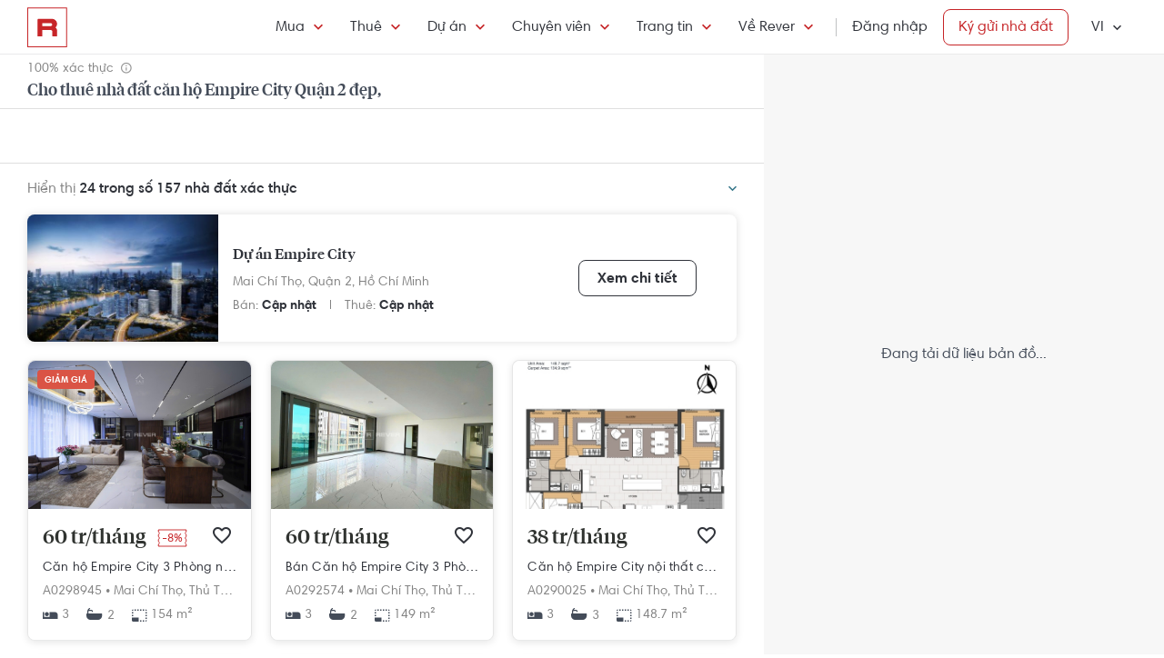

--- FILE ---
content_type: text/html; charset=utf-8
request_url: https://rever.vn/s/empire-city/thue
body_size: 65097
content:
<!DOCTYPE html>
<html lang="vi">

<head>
  <script>
  /*@shinsenter/defer.js*/
  !function(e,i,t,n,r,o){o=/p/.test(i.readyState);var c=0<=navigator.userAgent.indexOf('Firefox');function f(e,t){o?n(e,t||32):r.push(e,t)}function a(e,t,n,r){return t&&i.getElementById(t)||(r=i.createElement(e||'SCRIPT'),t&&(r.id=t),n&&(r.onload=n),i.head.appendChild(r)),r||{}}e.addEventListener('on'+t in e?t:'load',function(){for(o=1;r[0];)f(r.shift(),r.shift())}),f._=a,e.defer=f,e.deferscript=function(e,t,n,r){f(function(){a('',t,r).src=e},n)},e.deferPreload=function(e,t){if(t=t||'script',c){var n=i.createElement('object');n.data=e,n.width=0,n.height=0,i.body.append(n)}else{var r=i.createElement('link');r.setAttribute('rel','preload'),r.href=e,r.as=t,i.head.append(r)}}}(this,document,'pageshow',setTimeout,[]),function(s,n){var u='IntersectionObserver',d='lazied',l='data-',h=l+d,p='load',m='forEach',y='getAttribute',v='setAttribute',b=Function(),g=s.defer||b,f=g._||b;function E(e,t){return[].slice.call((t||n).querySelectorAll(e))}function e(a){return function(e,t,i,o,c,f){g(function(n,t){function r(n){!1!==(o||b).call(n,n)&&((f||['srcset','src','style'])[m](function(e,t){(t=n[y](l+e))&&n[v](e,t)}),E('SOURCE',n)[m](r),p in n&&n[p]()),n.className+=' '+(i||d)}t=u in s?(n=new s[u](function(e){e[m](function(e,t){e.isIntersecting&&(t=e.target)&&(n.unobserve(t),r(t))})},c)).observe.bind(n):r,E(e||a+'['+l+'src]:not(['+h+'])')[m](function(e){e[y](h)||(e[v](h,a),t(e))})},t)}}function t(){g(function(t,n,r,i,o){function c(e,t){for(i in t=t||!1,e.parentNode.removeChild(e),e.removeAttribute('type'),n=f(e.nodeName),t&&(n.async=1),e)'string'==typeof(o=e[i])&&n[i]!=o&&(n[i]=o);return n}t=E((r='[type=deferjs]')+':not('+(i='[async]')+')'),E(r+i).forEach(function(e){c(e,!0)}),t.forEach(function(e){e.src&&s.deferPreload(e.src)}),function e(){0!=t&&(r=t.shift(),n=c(r),r.src?n.onload=n.onerror=e:g(e,.1))}()},4)}t(),s.deferstyle=function(t,n,e,r){g(function(e){(e=f('LINK',n,r)).rel='stylesheet',e.href=t},e)},s.deferimg=e('IMG'),s.deferiframe=e('IFRAME'),g.all=t}(this,document);
</script>
<!-- You may want to add small polyfill for IE 9~11 -->
<script>deferscript('https://cdn.jsdelivr.net/npm/@shinsenter/defer.js@1.1.7/dist/polyfill.min.js', 'polyfill-js', 1)</script>

<style>
  img.lazy, img.lazy-background{
    filter: blur(15px);
  }
  img.lazy.lazied, img.lazy-background.lazied{
    filter: none;
  }
</style>

<script>
  function objValue(obj,is, value) { //Access 1 object bằng key
    if (typeof is == 'string')
      return objValue(obj,is.split('.'), value);
    else if (is.length==1 && value!==undefined)
      return obj[is[0]] = value;
    else if (is.length==0)
      return obj;
    else if(typeof obj === "undefined")
      return undefined
    else
      return objValue(obj[is[0]],is.slice(1), value);
  }

  function waitFor(objAcc, callback, timeout){
    if(typeof callback !== "function"){
      return
    }
    timeout = timeout || 0
    var startTime = new Date().getTime()
    function check(){
      if(typeof objValue(window, objAcc) !== "undefined"){
        callback()
      }else{
        if(timeout > 0 && new Date().getTime() - startTime > timeout){ //Vượt quá timeout
          console.error("wait for " + objAcc + " has timeout!")
        }else{
          setTimeout(check, 500)
        }
      }
    }
    check()
  }

  function applyImageLazyLoad(scope){
    scope = scope || document
    var lazyImages = [].slice.call(scope.querySelectorAll("img.lazy"));

    if ("IntersectionObserver" in window) {
      let ops = {
        rootMargin: "450px",
        threshold: 0.1
      }

      let lazyImageObserver = new IntersectionObserver(function(entries, observer) {
        entries.forEach(function(entry) {
          if (entry.isIntersecting) {
            let lazyImage = entry.target;
            lazyImage.src = lazyImage.dataset.src;
            if(!!lazyImage.dataset.srcset){
              lazyImage.srcset = lazyImage.dataset.srcset;
            }
            lazyImage.classList.remove("lazy");
            lazyImageObserver.unobserve(lazyImage);
          }
        });
      }, ops);

      lazyImages.forEach(function(lazyImage) {
        lazyImageObserver.observe(lazyImage);
      });

      //Lazy for background
      var lazyBackgrounds = [].slice.call(scope.querySelectorAll(".lazy-background"));
      let lazyBackgroundObserver = new IntersectionObserver(function(entries, observer) {
        entries.forEach(function(entry) {
          if (entry.isIntersecting) {
            entry.target.classList.add("visible");
            entry.target.classList.remove("lazy-background");
            lazyBackgroundObserver.unobserve(entry.target);
          }
        });
      }, ops);
      lazyBackgrounds.forEach(function(lazyBackground) {
        lazyBackgroundObserver.observe(lazyBackground);
      });
    } else { //Không support observer
      let lazyImages = [].slice.call(scope.querySelectorAll("img.lazy"));
      let active = false;

      const lazyLoad = function() {
        if (active === false) {
          active = true;

          setTimeout(function() {
            lazyImages.forEach(function(lazyImage) {
              if ((lazyImage.getBoundingClientRect().top <= window.innerHeight && lazyImage.getBoundingClientRect().bottom >= 0) && getComputedStyle(lazyImage).display !== "none") {
                lazyImage.src = lazyImage.dataset.src;
                lazyImage.srcset = lazyImage.dataset.srcset;
                lazyImage.classList.remove("lazy");

                lazyImages = lazyImages.filter(function(image) {
                  return image !== lazyImage;
                });

                if (lazyImages.length === 0) {
                  document.removeEventListener("scroll", lazyLoad);
                  window.removeEventListener("resize", lazyLoad);
                  window.removeEventListener("orientationchange", lazyLoad);
                }
              }
            });

            active = false;
          }, 200);
        }
      };

      document.addEventListener("scroll", lazyLoad);
      window.addEventListener("resize", lazyLoad);
      window.addEventListener("orientationchange", lazyLoad);
    }
  }

  document.addEventListener("DOMContentLoaded", function() {
    applyImageLazyLoad(document)
  });
  deferimg("img.lazy")
</script>
  <title>Cho Thuê Nhà Đất Căn Hộ Empire City Quận 2 Đẹp, Giá Tốt Nhất | Rever</title>
<meta http-equiv="Content-Type" content="text/html; charset=utf-8"/>
<meta charset="UTF-8"/>
<meta name="description" content="Cho thuê bất động sản, chung cư, căn hộ Empire City Quận 2 giá ưu đãi, view đẹp, gần trung tâm. Danh sách căn hộ Empire City Quận 2 với hình ảnh thật, cập nhật liên tục mỗi 30 phút tại Rever."/>
<meta name="keywords" content="Dự án Empire City,mua ban,cho thue,bat dong san,nha dat,van phong,dat nen,biet thu,villa"/>
<meta name="author" content="rever.vn"/>


<link rel="canonical" href="https://rever.vn/s/empire-city/thue"/>

<link rel="shortcut icon" type="image/x-icon" href="https://rever.vn/favicon-48.ico?v=2.2"/>
<link rel="apple-touch-icon" sizes="180x180" href="https://rever.vn/favicon-180.png?v=2.2"/>
<link rel="icon" type="image/x-icon" sizes="32x32" href="https://rever.vn/favicon-32.ico?v=2.2"/>
<link rel="icon" type="image/x-icon" sizes="96x96" href="https://rever.vn/favicon-96.ico?v=2.2"/>
<link rel="icon" type="image/x-icon" sizes="16x16" href="https://rever.vn/favicon-16.ico?v=2.2"/>
<link rel="mask-icon" href="https://rever.vn/safari_pinned_tab.svg?v=2.2" color="#c52728"/>

<meta name="viewport" content="width=device-width,initial-scale=1.0, maximum-scale=1.0, user-scalable=no"/>
<meta name="referrer" content="no-referrer-when-downgrade"/>

<!--<meta name="apple-itunes-app" content="app-id=1101768201, affiliate-data=rever, app-argument=https://rever.vn/s/empire-city/thue">-->
  <link rel="manifest" href="/manifest.webmanifest">

<meta property="fb:app_id" content="265437617126890"/>
<meta property="og:url" content="https://rever.vn/s/empire-city/thue"/>
<meta property="og:title" content="Cho Thuê Nhà Đất Căn Hộ Empire City Quận 2 Đẹp, Giá Tốt Nhất | Rever"/>
<meta property="og:description" content="Cho thuê bất động sản, chung cư, căn hộ Empire City Quận 2 giá ưu đãi, view đẹp, gần trung tâm. Danh sách căn hộ Empire City Quận 2 với hình ảnh thật, cập nhật liên tục mỗi 30 phút tại Rever."/>
<meta property="og:image" content="https://s3-cdn.rever.vn/p/images/rever-thumbnail.jpg"/>
<meta property="og:image:url" content="https://s3-cdn.rever.vn/p/images/rever-thumbnail.jpg"/>
<meta property="og:image:width" content="600"/>
<meta property="og:image:height" content="320"/>
<meta property="og:site_name" content="rever.vn"/>
<meta property="og:rich_attachment" content="true"/>
<meta property="og:type" content="article"/>
<meta property="static-url" content="https://s3-cdn.rever.vn/p/v2.48.50"/>
<meta property="hotline" content="1800 234 546"/>

<meta property="rap:page_type" content="search_property"/>

<!--CSS for header/footer-->
<link rel="stylesheet" href="https://s3-cdn.rever.vn/p/v2.48.50/css2/pages/header-footer.min.css?v=1768038783696"/>

  <link rel="stylesheet" href="https://s3-cdn.rever.vn/p/v2.48.50/css/material-design-iconic-font.2.min.css?v=1768038783696">
  <link rel="stylesheet" href="https://s3-cdn.rever.vn/p/v2.48.50/css/fontawsome-5.5.0.all.css">
  <!--  <link rel="stylesheet" href="https://s3-cdn.rever.vn/p/v2.48.50/css2/layout/footer-layout.min.css?v=125">-->
  <!-- Css for feedback, must before main css, because of conflict -->
  <link rel="stylesheet" href="https://s3-cdn.rever.vn/p/v2.48.50/css2/popup-new/popup-rever-new.min.css?v=1768038783696"/>


    <script type="deferjs" src="https://s3-cdn.rever.vn/p/v2.48.50/js/jQuery-2.1.4.min.js?v=1768038783696"></script>




<style>
  [v-cloak] {
    display: none !important;
  }

  /* Ẩn các element khi vue chưa load */
  picture img {
    display: inline-block;
    vertical-align: middle;
  }

  /*hide tracking img*/
  ._hj_feedback_container button { /* Fix lỗi hotjar */
    text-align: center;
  }

  a[waiting-login-js] {
    opacity: 0.2;
  }

  [lang="vi"] .currency-tag, html:not(.translated-ltr) .currency-tag {
    visibility: hidden;
    width: 0;
    display: inline-block;
  }
</style>


    <!-- Lưu ý: Nếu cõ hỗ trợ lazyload thì cần để external js ở dưới cuối cùng -->

<script>
  window["_au_api"] = "https://rever.vn/api";
  window['favorite_api'] = 'https://rever.vn/mapi';
  window['googleClientId'] = '539423642927.apps.googleusercontent.com';
  window['staticUrl'] = 'https://s3-cdn.rever.vn/p/v2.48.50';
  window['hotline'] = '1800 234 546';
  window['root_url'] = 'https://rever.vn';
  window['ga4TrackingCode'] = 'G-SKP0N1ZV7T';

    window['isLoggedIn'] = false;
  window['isProduction'] = "true" === "true";
  window['inboundMarketingApi'] = "https://rever.vn/api/mkt";
</script>

  <!-- Lưu ý: Nếu cõ hỗ trợ lazyload thì cần để tracking js ở dưới cuối cùng -->


    <!-- Thêm script js GA4, nội dung tracking nằm trong file tracking.js -->
    <script type="deferjs"  src="https://www.googletagmanager.com/gtag/js?id=G-SKP0N1ZV7T"></script>
    <script>
      window.dataLayer = window.dataLayer || [];

      function gtag() {
        dataLayer.push(arguments);
      }

      gtag('js', new Date());
      gtag('config', 'G-SKP0N1ZV7T', {
        'page_type': 'search_property',
        
        
      });
    </script>

  <!-- Thêm script segment -->
  <script type="deferjs">
    !function(){var analytics=window.analytics=window.analytics||[];if(!analytics.initialize)if(analytics.invoked)window.console&&console.error&&console.error("Segment snippet included twice.");else{analytics.invoked=!0;analytics.methods=["trackSubmit","trackClick","trackLink","trackForm","pageview","identify","reset","group","track","ready","alias","debug","page","once","off","on","addSourceMiddleware","addIntegrationMiddleware"];analytics.factory=function(e){return function(){var t=Array.prototype.slice.call(arguments);t.unshift(e);analytics.push(t);return analytics}};for(var e=0;e<analytics.methods.length;e++){var t=analytics.methods[e];analytics[t]=analytics.factory(t)}analytics.load=function(e,t){var n=document.createElement("script");n.type="text/javascript";n.async=!0;n.defer=!0;n.src="https://cdn.segment.com/analytics.js/v1/"+e+"/analytics.min.js";var a=document.getElementsByTagName("script")[0];a.parentNode.insertBefore(n,a);analytics._loadOptions=t};analytics.SNIPPET_VERSION="4.1.0";
      analytics.load("4LCsqFQzVAmMhPA650qKAAbZoHweHzHt", { integrations: { 'Mixpanel': false} });
    }}();
  </script>

  <!-- Start amplitude analytics -->
      <script type="text/javascript">
          !function(){"use strict";!function(e,t){var r=e.amplitude||{_q:[],_iq:[]};if(r.invoked)e.console&&console.error&&console.error("Amplitude snippet has been loaded.");else{var n=function(e,t){e.prototype[t]=function(){return this._q.push({name:t,args:Array.prototype.slice.call(arguments,0)}),this}},s=function(e,t,r){return function(n){e._q.push({name:t,args:Array.prototype.slice.call(r,0),resolve:n})}},o=function(e,t,r){e[t]=function(){if(r)return{promise:new Promise(s(e,t,Array.prototype.slice.call(arguments)))}}},i=function(e){for(var t=0;t<y.length;t++)o(e,y[t],!1);for(var r=0;r<g.length;r++)o(e,g[r],!0)};r.invoked=!0;var c=t.createElement("script");c.type="text/javascript",c.integrity="sha384-lyGcqRAilM5YOiZT3ktByF3Mv52pltOelJ66zwfcAZ/4s8cB1sSo7yMF2XWh+bzX",c.crossOrigin="anonymous",c.async=!0,c.src="https://cdn.amplitude.com/libs/analytics-browser-1.6.8-min.js.gz",c.onload=function(){e.amplitude.runQueuedFunctions||console.log("[Amplitude] Error: could not load SDK")};var a=t.getElementsByTagName("script")[0];a.parentNode.insertBefore(c,a);for(var u=function(){return this._q=[],this},l=["add","append","clearAll","prepend","set","setOnce","unset","preInsert","postInsert","remove","getUserProperties"],p=0;p<l.length;p++)n(u,l[p]);r.Identify=u;for(var d=function(){return this._q=[],this},v=["getEventProperties","setProductId","setQuantity","setPrice","setRevenue","setRevenueType","setEventProperties"],f=0;f<v.length;f++)n(d,v[f]);r.Revenue=d;var y=["getDeviceId","setDeviceId","getSessionId","setSessionId","getUserId","setUserId","setOptOut","setTransport","reset"],g=["init","add","remove","track","logEvent","identify","groupIdentify","setGroup","revenue","flush"];i(r),r.createInstance=function(){var e=r._iq.push({_q:[]})-1;return i(r._iq[e]),r._iq[e]},e.amplitude=r}}(window,document)}();
          amplitude.init("6325e0f096a2658b670b44719b212d2d");
      </script>
  <!-- End amplitude analytics -->

<!-- Chặn hubspot chatbox tự load, đợi khi nếu login thì mới load -->
<script>
  window.hsConversationsSettings = {
    loadImmediately: false // Delay the load of the chat widget
  };
</script>

<!-- Script Facebook SDK -->
<script>
  window.fbAsyncInit = function () {
    FB.init({
      appId: '323161212360067',
      cookie: true,                     // Enable cookies to allow the server to access the session.
      xfbml: true,                     // Parse social plugins on this webpage.
      version: 'v8.0'           // Use this Graph API version for this call.
    });
  }
</script>
<script async defer type="deferjs" crossorigin="anonymous" src="https://connect.facebook.net/en_US/sdk.js"></script>


<!-- Segment Tracking Default Params -->

<!-- Start Image Preload -->
<style>
  .img-preload {
    /*filter: blur(15px);*/
    /*margin: -15px;*/
  }

  .img-preload.loaded {
    /*filter: none;*/
    /*transform: none;*/
  }
</style>
<script>
  window.ImagePreload = function () {
    var eles = document.querySelectorAll('.img-preload')
    eles.forEach(function (ele) {
      if (ele.hasApplyPreload === true) {
        return
      }
      ele.hasApplyPreload = true

      var src = ele.getAttribute("data-src")

      if (src) {
        var link = document.createElement("link");
        link.rel = "preload";
        link.as = "image";
        var hasLoad = false
        link.onload = function () {
          hasLoad = true
          ele.src = src
        }
        link.href = src;
        document.head.appendChild(link);
        //fallback
        setTimeout(function () {
          if (!hasLoad) {
            ele.src = src
          }
        }, 5000)
      }
    })
  }
  //window.addEventListener('load', ImagePreload);
  window.addEventListener('DOMContentLoaded', ImagePreload);
</script>
<!-- End Image Preload -->

<!-- Mixpanel -->
<script type="text/javascript">
  // Cookies
  function setCookie(cname, cvalue, exdays) {const d = new Date();d.setDate(d.getDate() + exdays);let expires = 'expires='+d.toUTCString();document.cookie = cname + '=' + cvalue + ';' + expires + ';domain=.rever.vn;path=/';console.log(expires, d, cname + '=' + cvalue + ';' + expires + ';domain=.rever.vn;path=/');}
  function getCookie(cname) {let name = cname + '=';let ca = document.cookie.split(';');for(let i = 0; i < ca.length; i++) {let c = ca[i];while (c.charAt(0) === ' ') {c = c.substring(1);}if (c.indexOf(name) === 0) {return c.substring(name.length, c.length);}}return '';}

  // Config custom lib
  MIXPANEL_CUSTOM_LIB_URL = "https://s3-cdn.rever.vn/p/v2.48.50/plugins/mixpanel/mixpanel-2.47.0.min.js";
  (function(f,b){if(!b.__SV){var e,g,i,h;window.mixpanel=b;b._i=[];b.init=function(e,f,c){function g(a,d){var b=d.split(".");2==b.length&&(a=a[b[0]],d=b[1]);a[d]=function(){a.push([d].concat(Array.prototype.slice.call(arguments,0)))}}var a=b;"undefined"!==typeof c?a=b[c]=[]:c="mixpanel";a.people=a.people||[];a.toString=function(a){var d="mixpanel";"mixpanel"!==c&&(d+="."+c);a||(d+=" (stub)");return d};a.people.toString=function(){return a.toString(1)+".people (stub)"};i="disable time_event track track_pageview track_links track_forms track_with_groups add_group set_group remove_group register register_once alias unregister identify name_tag set_config reset opt_in_tracking opt_out_tracking has_opted_in_tracking has_opted_out_tracking clear_opt_in_out_tracking start_batch_senders people.set people.set_once people.unset people.increment people.append people.union people.track_charge people.clear_charges people.delete_user people.remove".split(" ");
    for(h=0;h<i.length;h++)g(a,i[h]);var j="set set_once union unset remove delete".split(" ");a.get_group=function(){function b(c){d[c]=function(){call2_args=arguments;call2=[c].concat(Array.prototype.slice.call(call2_args,0));a.push([e,call2])}}for(var d={},e=["get_group"].concat(Array.prototype.slice.call(arguments,0)),c=0;c<j.length;c++)b(j[c]);return d};b._i.push([e,f,c])};b.__SV=1.2;e=f.createElement("script");e.type="text/javascript";e.async=!0;e.src="undefined"!==typeof MIXPANEL_CUSTOM_LIB_URL?MIXPANEL_CUSTOM_LIB_URL:"file:"===f.location.protocol&&"//cdn.mxpnl.com/libs/mixpanel-2-latest.min.js".match(/^\/\//)?"https://cdn.mxpnl.com/libs/mixpanel-2-latest.min.js":"//cdn.mxpnl.com/libs/mixpanel-2-latest.min.js";g=f.getElementsByTagName("script")[0];g.parentNode.insertBefore(e,g)}})(document,window.mixpanel||[]);

  // Init mixpanel config
  mixpanel.init("a7f4d2c8-d33a-41f9-b435-3a1d3aff7962", {
    debug: false,
    persistence: "localStorage",
    api_host: "https://rap.rever.vn",
    track_pageview: false,
    ignore_dnt: true,
    loaded: function() {
      console.debug('LOADED RAP JS')
      var segmentAnonymousId = getCookie('ajs_anonymous_id')
      var rapAnonymousId = getCookie('rap_anonymous_id')
      var rapAnonymousIdFromLocalStorage = localStorage.getItem('rap_anonymous_id')

      if (!!rapAnonymousId && !!rapAnonymousIdFromLocalStorage && rapAnonymousId !== rapAnonymousIdFromLocalStorage) {
        rapAnonymousId = rapAnonymousIdFromLocalStorage
        localStorage.setItem('rap_anonymous_id', rapAnonymousId)
      }

      if (!rapAnonymousId) {
        rapAnonymousId = segmentAnonymousId || mixpanel.get_property('$device_id') || ''
        setCookie('rap_anonymous_id', rapAnonymousId, 36500)
        localStorage.setItem('rap_anonymous_id', rapAnonymousId)
      }

      if (rapAnonymousId) {
        console.debug('has rap_anonymous_id')
        mixpanel.register({
          rap_anonymous_id: segmentAnonymousId
        })
      }

      if (segmentAnonymousId) {
        console.debug('has ajs_anonymous_id')
        mixpanel.register({
          segment_anonymous_id: segmentAnonymousId
        })
      }

      if (window.navigator && window.navigator.userAgent) {
        mixpanel.register({
          user_agent: window.navigator.userAgent
        })
      }

      mixpanel.track_pageview({
        page_type: 'search_property',
        
      })
    }
  })
</script>
  <script type="deferjs">
  (function () {
    var formQueue = [];

    function queuedForm(opt) {
      if (formQueue && !(hbspt && hbspt.forms && hbspt.forms.deps)) {
        formQueue.push(opt);
      }
    }

    var awaitTimeout = 0;
    var awaitHSForm = function () {
      awaitHSForm.called = true;
      if (formQueue && hbspt && hbspt.forms && hbspt.forms.deps) {
        formQueue.forEach(function (_opt) {
          hbspt.forms.create(_opt);
        });
        clearTimeout(awaitTimeout);
        delete formQueue;
      } else {
        awaitTimeout = setTimeout(awaitHSForm, 500);
      }
    };
    window['hbspt'] = {
      forms: {
        create: function (opt) {
          if (!awaitHSForm.called) {
            awaitHSForm();
          }
          queuedForm(opt);
        }
      }
    };
  })();

</script>
  <!--[if lte IE 8]>
  <script charset="utf-8" async defer type="text/javascript"
          src="https://rever.vn/public/externaljs"></script>
  <![endif]-->
  <script charset="utf-8" type="deferjs"
          src="//js.hsforms.net/forms/v2.js"></script>

  <script type="deferjs">
  function createHSForm(opt) {
    function getClientId() {
      try {
        return ga.getAll()[0].get('clientId');
      } catch (e) {
        return ""
      }
    }

    var optFS = opt['onFormSubmit'];
    var defaultOpt = Object.create(opt);
    defaultOpt.onFormSubmit = function () {
      var $gaClientId = $('[name=ga_client_id]');
      if ($gaClientId[0]) {
        $gaClientId.val(getClientId());
      }
      if (typeof optFS === 'function') {
        optFS.apply(this, arguments)
      }
    };
    return hbspt.forms.create(defaultOpt);
  }
  var dialogManager = (function DialogService() {
    var fact = this;
    fact.bodyClassSpecs = "mdialog-body";
    fact.bodyLoadingClass = "mdialog-loading";
    fact.cachedBodyStyle = null;
    fact.default = {
      zindex: 99999,
      width: 300,
      minHeight: 100,
      background: "rgba(0,0,0,.5)",
      opacity: 0.5
    };
    fact.key = {
      cachedStyle: "cached-style"
    };
    var v0 = 0.05;
    var a = 0.0002;
    fact.show = function (selectorId, options, hideFn, showFn) {
      options = $.extend(true, {
        outSideClick: true
      }, options || {});
      options.maxWidth = "100%";
      var dialog, oldStyle = document.body.getAttribute("style");
      document.body.setAttribute(fact.key.cachedStyle, oldStyle);
      if (selectorId && typeof selectorId === 'string') {
        dialog = $(document.getElementById(selectorId));
      } else {
        dialog = selectorId;
      }
      dialog.css("opacity", 0);
      dialog.css("overflow-y", "auto");
      dialog.css("overflow-x", "hidden");
      dialog.addClass("opened");
      var bodyClass = (options ? options.body : "") || ".body";
      dialog.find(bodyClass).css(options);
      dialog.find(bodyClass).addClass(fact.bodyClassSpecs)
      dialog[0] ? dialog[0]["$dialogCallback"] = hideFn : null;
      dialog[0] ? dialog[0]["$dialogInitTime"] = +new Date() : null;
      if (options && options.close) {
        dialog.find(bodyClass + " " + options.close).off().click(function (e) {
          e.preventDefault();
          fact.hide(selectorId, hideFn);
        });
      }
      if (options && options.outSideClick) {
        dialog.off().click(function () {
          fact.hide(selectorId, hideFn);
        });
      }
      dialog.find(bodyClass).click(function (e) {
        e.stopPropagation();
      });
      //.preventParentScroll();
      fact.animation(dialog, 0, 0, 1, function () {
        showFn ? showFn() : null;
      });
      fact.loadingEnd(dialog);
      return dialog;
    };
    fact.animation = function (dialog, opa, t, delta, callback) {
      dialog.css("opacity", opa);
      if ((delta > 0 && opa > 1) || (delta < 0 && opa < 0)) {
        if (callback) {
          callback();
        }
        return;
      }
      setTimeout(function () {
        opa += delta * (v0 * t + 1 / 2 * a * t * t);
        fact.animation(dialog, opa, t + 1, delta, callback);
      }, 10);
    };
    fact.hide = function (selectorId, fn) {
      var dialog;
      if (!selectorId) {
        dialog = $(".mdialog.opened");
      } else if (typeof selectorId === 'string') {
        dialog = $(document.getElementById(selectorId));
      } else {
        dialog = selectorId;
      }
      fact.animation(dialog, 1, 0, -1, function () {
        dialog.removeClass("opened");
        fn ? fn(dialog) : null;
      });
    };
    fact.loadingStart = function (selectorId) {
      var dialog;
      if (!selectorId) {
        dialog = $(".mdialog.opened");
      } else if (typeof selectorId === 'string') {
        dialog = $(document.getElementById(selectorId));
      } else {
        dialog = selectorId;
      }
      dialog.find("." + fact.bodyClassSpecs).addClass(fact.bodyLoadingClass);
    };
    fact.loadingEnd = function (selectorId) {
      var dialog;
      if (!selectorId) {
        dialog = $(".mdialog.opened");
      } else if (typeof selectorId === 'string') {
        dialog = $(document.getElementById(selectorId));
      } else {
        dialog = selectorId;
      }
      dialog.find("." + fact.bodyClassSpecs + "." + fact.bodyLoadingClass).removeClass(fact.bodyLoadingClass);
    };
    $(window).keydown(function (e) {
      var openedDialog = $(".mdialog.opened");
      if (openedDialog.length && e.keyCode == 27) {
        var arr = [];
        arr.length = openedDialog.length;
        for (var i = 0; i < openedDialog.length; i++) {
          for (var j = i; j < openedDialog.length; j++) {
            if (openedDialog[i]["$dialogInitTime"] > openedDialog[j]["$dialogInitTime"]) {
              arr[j] = openedDialog[i];
              arr[i] = openedDialog[j];
            } else {
              arr[i] = openedDialog[i];
              arr[j] = openedDialog[j];
            }
          }
        }
        var lastedOpen = arr[arr.length - 1];
        if (lastedOpen) {
          fact.hide($(lastedOpen), lastedOpen ? lastedOpen["$dialogCallback"] : null);
        }
      }
    });
    fact.initStyles = function () {
      var css = "";
      var style = document.createElement("STYLE");
      var head = document.head || document.getElementsByTagName("head")[0];
      style.type = "text/css";
      if (style.styleSheet) {
        style.styleSheet.cssText = css;
      } else {
        style.appendChild(document.createTextNode(this.getCss()));
      }
      head.appendChild(style);
    };
    fact.getCss = function () {
      var options = fact.default;
      var css = "";
      var dialog = {};
      dialog["display"] = "none";
      dialog["position"] = "fixed";
      dialog["top"] = "0";
      dialog["height"] = "100%";
      dialog["left"] = "0";
      dialog["width"] = "100%";
      dialog["z-index"] = options.zindex;
      dialog["background"] = options.background;
      css += fact.assignStyle(".mdialog", dialog);
      css += ".mdialog.opened{display: block;}";
      var body = {};
      body["width"] = options.width + "px";
      body["min-height"] = options.minHeight + "px";
      body["background"] = "#fff";
      body["margin"] = "60px auto 140px auto";
      css += fact.assignStyle(".mdialog .body", body);
      var bodySpecs = {};
      bodySpecs["position"] = "relative"
      css += fact.assignStyle("." + fact.bodyLoadingClass, bodySpecs);
      var loadingFrame = {};
      loadingFrame["content"] = "' '";
      loadingFrame["top"] = 0;
      loadingFrame["left"] = 0;
      loadingFrame["width"] = "100%";
      loadingFrame["height"] = "100%";
      loadingFrame["position"] = "absolute";
      loadingFrame["background"] = "#fff";
      loadingFrame["opacity"] = 0.4;
      loadingFrame["z-index"] = 1;
      css += fact.assignStyle("." + fact.bodyLoadingClass + ":before", loadingFrame);
      var loading = {};
      loading["content"] = "' '";
      loading["border"] = "2px solid #303339";
      loading["border-top"] = "2px solid #fff;";
      loading["border-radius"] = "50%";
      loading["width"] = "30px";
      loading["height"] = "30px";
      loading["position"] = "absolute";
      loading["top"] = "calc(50% - 15px)";
      loading["left"] = "calc(50% - 15px)";
      loading["-webkit-animation"] = "spin 2s linear infinite";
      loading["animation"] = "spin 2s linear infinite";
      loading["z-index"] = 1;
      css += fact.assignStyle("." + fact.bodyLoadingClass + ":after", loading);
      css += "@-webkit-keyframes spin { 0% { -webkit-transform: rotate(0deg); } 100% { -webkit-transform: rotate(360deg); } } @keyframes spin { 0% { transform: rotate(0deg); } 100% { transform: rotate(360deg); } }";
      return css;
    };
    fact.assignStyle = function (name, cssobj) {
      var res = name + "{";
      for (var key in cssobj) {
        var val = cssobj[key];
        res += key + ":" + val + ";";
      }
      res += "}";
      return res;
    };
    fact.initStyles();
    return fact;
  })();

  if (!window['showDialog']) {
    window['showDialog'] = function (id, closeClass, bodyClass) {
      dialogManager.show("contact-now", {
        close: closeClass,
        body: bodyClass
      }, function hideFn() {
      }, function showFn(dialog) {
        $('#' + id).find("input").first().focus();
        $(bodyClass).css("max-width", "").css("width", "100%")
            .find(".popup-contact").scrollTop(0);
      });
    }
  }
</script>
  <link rel="stylesheet" href="https://s3-cdn.rever.vn/p/v2.48.50/css/vendor/ion-slider/normalize.css"/>
  <link rel="stylesheet" href="https://s3-cdn.rever.vn/p/v2.48.50/css/vendor/ion-slider/ion.rangeSlider.css"/>
  <link rel="stylesheet" href="https://s3-cdn.rever.vn/p/v2.48.50/css/vendor/ion-slider/ion.rangeSlider.skinFlat.css"/>
      <script type="application/ld+json">
  {
    "@context": "https://schema.org",
    "@type": "BreadcrumbList",
    "itemListElement": [
    {
      "@type": "ListItem",
      "position": 1,
      "item": {
        "@id": "https://rever.vn",
        "name": "Rever"
      }
    }
    ,{
      "@type": "ListItem",
      "position": 2,
      "item": {
        "@id": "/s/ho-chi-minh/thue",
        "name": "Hồ Chí Minh"
        
      }
    }
    ,{
      "@type": "ListItem",
      "position": 3,
      "item": {
        "@id": "/s/quan-2/thue",
        "name": "Quận 2"
        
      }
    }
    ,{
      "@type": "ListItem",
      "position": 4,
      "item": {
        "@id": "/s/do-thi-moi-thu-thiem/thue",
        "name": "Đô thị mới Thủ Thiêm"
        
      }
    }
    ,{
      "@type": "ListItem",
      "position": 5,
      "item": {
        "@id": "/s/empire-city/thue",
        "name": "Empire City"
        
      }
    }
    ]
  }

    </script>

  <script type="application/ld+json">
{
    "@context": "https://schema.org",
    "@type": "Website",
    "url": "https://rever.vn/s/empire-city/thue",
    "name": "rever.vn",
    "alternateName": "Cho Thuê Nhà Đất Căn Hộ Empire City Quận 2 Đẹp, Giá Tốt Nhất | Rever",
    "potentialAction": {
        "@type": "SearchAction",
        "target": "https://rever.vn/s/{search_term_string}",
        "query-input": "required name=search_term_string"
    }
}
</script>

<!--  <link rel="stylesheet" href="https://s3-cdn.rever.vn/p/v2.48.50/css2/pages/popup.min.css?v=1768038783696"/>-->
<!--  <link rel="stylesheet" href="https://s3-cdn.rever.vn/p/v2.48.50/css/style.min.css?v=1768038783696"/>-->
  <link rel="stylesheet" href="https://s3-cdn.rever.vn/p/v2.48.50/css2/swiper-bundle.min.css?v=1768038783696"/>
  <link rel="stylesheet" href="https://s3-cdn.rever.vn/p/v2.48.50/css/flexslider.min.css"/>
  <link rel="stylesheet" href="https://s3-cdn.rever.vn/p/v2.48.50/css2/popup-new/pop-up.min.css"/>
</head>
<body class="">










<input id="elInitSearchPage" type="hidden" value="true"/>
<!-- Google Tag Manager (noscript) -->
<noscript><iframe src="https://www.googletagmanager.com/ns.html?id=GTM-5VPGSP5"
                  height="0" width="0" style="display:none;visibility:hidden"></iframe></noscript>
<!-- End Google Tag Manager (noscript) -->

<script type="application/ld+json">
{
  "@context": "https://schema.org",
  "@type": "Organization",
  "url": "https://rever.vn",
  "logo": "https://rever.vn/static/images/rever-thumbnail.jpg",
  "contactPoint": [
    {
      "@type": "ContactPoint",
      "telephone": "1800 234 546",
      "contactType": "customer service"
    }
  ],
  "sameAs": [
    "https://www.facebook.com/rever.vn",
    "https://www.linkedin.com/company/rever-real-estate",
    "https://www.instagram.com/rever.vn/",
    "https://www.youtube.com/channel/UCGqD_zho0DQyxXJ3G65NmSQ"
  ]
}
</script>

<script type="application/ld+json">
    {
        "@context": "https://schema.org",
        "@id": "https://rever.vn/#website",
        "@type": "WebSite",
        "url": "https://rever.vn/",
        "name": "Rever",
        "potentialAction": {
            "@type": "SearchAction",
            "target": "https://rever.vn/s/{search_term_string}",
            "query-input": "required name=search_term_string"
        }
    }
</script>

<!--<style>-->
<!--  .banner-app-rever{position:relative;display:none;-webkit-box-align:center;-ms-flex-align:center;align-items:center;-webkit-box-orient:horizontal;-webkit-box-direction:normal;-ms-flex-flow:row nowrap;flex-flow:row nowrap;-webkit-box-pack:justify;-ms-flex-pack:justify;justify-content:space-between;width:100%;padding:10px 18px;background-color:#30333a;z-index:100}@media (max-width:768px){.banner-app-rever{display:-webkit-box;display:-ms-flexbox;display:flex}}.close-banner-app{padding:0 10px 0 0;outline:0;background:0 0;border:0;font-size:16px;color:#fff;font-weight:400}.close-banner-app .zmdi{font-size:16px;padding:0}.btn-install{position:relative;display:inline-block;min-width:-webkit-fit-content;min-width:-moz-fit-content;min-width:fit-content;max-width:-webkit-fit-content;max-width:-moz-fit-content;max-width:fit-content;width:100%;padding:8px 10px 7px;border-radius:2px;font-size:14px;line-height:1.5;font-weight:500;text-align:center;color:#fff;cursor:pointer}.btn-install::after{background-color:#c72528;content:"";position:absolute;top:0;left:0;right:0;bottom:0;border-radius:2px;z-index:-1;-webkit-animation:zoomin 1.2s ease-in infinite;animation:zoomin 1.2s ease-in infinite;-webkit-transition:all .3s ease-in-out;transition:all .3s ease-in-out}.btn-install:focus,.btn-install:hover{color:#fff}.banner-app-content{display:-webkit-box;display:-ms-flexbox;display:flex;-webkit-box-align:center;-ms-flex-align:center;align-items:center}.banner-app-content .cover{width:44px;min-width:44px;height:44px;margin-right:10px;border-radius:10px;overflow:hidden}.banner-app-content .cover img{width:100%;max-width:100%;height:100%;-o-object-fit:contain;object-fit:contain}.banner-app-content .banner-app-info a{font-size:14px;line-height:1;font-weight:500;color:#fff}.banner-app-content .banner-app-info p{margin:0;font-size:12px;line-height:1.5;font-weight:400;color:#fff}.banner-app-content .banner-app-info .rating-star{display:-webkit-box;display:-ms-flexbox;display:flex;-webkit-box-align:center;-ms-flex-align:center;align-items:center}.banner-app-content .banner-app-info .rating-star .zmdi{font-size:12px;color:#838383;cursor:pointer}@media (min-width:1200px){.banner-app-content .banner-app-info .rating-star .zmdi:hover{color:#f7ce27}}.banner-app-content .banner-app-info .rating-star .zmdi.evaluated{color:#f7ce27}@keyframes zoomin{0%{-webkit-transform:scale(1);transform:scale(1)}50%{-webkit-transform:scale(1.1);transform:scale(1.1)}100%{-webkit-transform:scale(1);transform:scale(1)}}@-webkit-keyframes zoomin{0%{-webkit-transform:scale(1);transform:scale(1)}50%{-webkit-transform:scale(1.1);transform:scale(1.1)}100%{-webkit-transform:scale(1);transform:scale(1)}}-->
<!--</style>-->

<!--&lt;!&ndash; Start Prompt App &ndash;&gt;-->
<!--<div class="banner-app-rever" id="rever-banner-prompt" style="display: none">-->
<!--  <div class="banner-app-content">-->
<!--    <button onclick="AppPrompt.closePrompt()" class="close-banner-app">-->
<!--      <i class="zmdi zmdi-close"></i>-->
<!--    </button>-->
<!--    <a href="javascript:void(0)" class="cover">-->
<!--      <img src="https://s3-cdn.rever.vn/p/v2.48.50/images/logo-rever.svg" alt="Rever">-->
<!--    </a>-->
<!--    <div class="banner-app-info">-->
<!--      <a href="javascript:void(0)">Rever</a>-->
<!--      <p>Mua bán nhà dễ dàng</p>-->
<!--      <div class="rating-star">-->
<!--        <i class="zmdi zmdi-star evaluated"></i>-->
<!--        <i class="zmdi zmdi-star evaluated"></i>-->
<!--        <i class="zmdi zmdi-star evaluated"></i>-->
<!--        <i class="zmdi zmdi-star evaluated"></i>-->
<!--        <i class="zmdi zmdi-star-half evaluated"></i>-->
<!--      </div>-->
<!--    </div>-->
<!--  </div>-->
<!--  <a href="javascript:void(0)" class="btn-install">Mở</a>-->
<!--</div>-->
<!--<script>-->
<!--  window.AppPrompt = (function(){-->
<!--    var APP_PROMP_KEY = "app_banner_prompt"-->
<!--    var wrapper = document.getElementById('rever-banner-prompt')-->
<!--    var btnAdd = wrapper.querySelector('.btn-install')-->
<!--    var deferredPrompt;-->
<!--    var promptInfo = {-->
<!--      lastHide: 0, //Thời gian cuối ẩn form-->
<!--      numHide: 0 //Số lần ẩn form-->
<!--    }-->
<!--    var androidUrl = "https://play.google.com/store/apps/details?id=com.rever.app.android"-->
<!--    var iosUrl = "https://itunes.apple.com/vn/app/rever/id1101768201"-->
<!--    var isMobile = (/android|webos|iphone|ipad|ipod|blackberry|iemobile|opera mini/i.test(navigator.userAgent.toLowerCase()));-->
<!--    var isIOS = /iPad|iPhone|iPod/.test(navigator.userAgent) && !window.MSStream-->
<!--    var isSafari = !!navigator.userAgent.match(/Version\/[\d\.]+.*Safari/);-->
<!--    var os = isIOS ? "ios" : "android"-->
<!--    if(!isMobile){-->
<!--      return-->
<!--    }-->

<!--    // if(localStorage){ //lấy thông tin cũ-->
<!--    //   let info = localStorage.getItem(APP_PROMP_KEY)-->
<!--    //   if(info){-->
<!--    //     try{-->
<!--    //       promptInfo = {-->
<!--    //         ...promptInfo,-->
<!--    //         ...JSON.parse(info)-->
<!--    //       }-->
<!--    //     }catch(e){}-->
<!--    //   }-->
<!--    // }-->
<!--    // //Kiểm tra lần ẩn cuối cùng-->
<!--    // let hideDuration = promptInfo.numHide*2*24*60*60000 //Mỗi lần hide sẽ cộng thêm 2 ngày-->
<!--    // let currTime = +new Date()-->
<!--    // if(promptInfo.lastHide > 0 && currTime < promptInfo.lastHide + hideDuration){-->
<!--    //   return-->
<!--    // }-->

<!--    function showBanner(){-->
<!--      // var scrollPos = window.pageYOffset || document.documentElement.scrollTop-->
<!--      wrapper.style.display = 'flex';-->
<!--      window.ga && ga('send', 'event', 'Smart App Banner', 'Show', os);-->
<!--      // if(scrollPos == 0){-->
<!--      //   document.documentElement.scrollTop = 65-->
<!--      // }-->
<!--    }-->

<!--    function closeBanner(){-->
<!--      wrapper.style.display = 'none';-->
<!--      window.ga && ga('send', 'event', 'Smart App Banner', 'Close', os);-->
<!--    }-->

<!--    function savePrompInfo(){-->
<!--      // if(localStorage){-->
<!--      //   localStorage.setItem(APP_PROMP_KEY, JSON.stringify(promptInfo))-->
<!--      // }-->
<!--    }-->

<!--    //wrapper.style.display = 'flex';-->
<!--    document.addEventListener('DOMContentLoaded', function(){-->
<!--      setTimeout(function(){-->
<!--        if(!deferredPrompt && isMobile){-->
<!--          showBanner()-->
<!--        }-->
<!--      }, 1000)-->
<!--    });-->

<!--    window.addEventListener('beforeinstallprompt', function(e){-->
<!--      // Prevent Chrome 67 and earlier from automatically showing the prompt-->
<!--      e.preventDefault();-->
<!--      // Stash the event so it can be triggered later.-->
<!--      deferredPrompt = e;-->
<!--      // Update UI notify the user they can add to home screen-->
<!--      showBanner()-->
<!--    });-->

<!--    btnAdd.addEventListener('click', function(e){-->
<!--      window.ga && ga('send', 'event', 'Smart App Banner', 'Click Install', os);-->

<!--      //Lưu lại promp info-->
<!--      promptInfo.lastHide = 0-->
<!--      promptInfo.numHide = 0-->
<!--      savePrompInfo()-->

<!--      // hide our user interface that shows our A2HS button-->
<!--      //closeBanner()-->
<!--      if(deferredPrompt){-->
<!--        // Show the prompt-->
<!--        deferredPrompt.prompt();-->
<!--        // Wait for the user to respond to the prompt-->
<!--        deferredPrompt.userChoice-->
<!--          .then(function(choiceResult){-->
<!--            if (choiceResult.outcome === 'accepted') {-->
<!--              console.log('User accepted the A2HS prompt');-->
<!--            } else {-->
<!--              console.log('User dismissed the A2HS prompt');-->
<!--            }-->
<!--            deferredPrompt = null;-->
<!--          });-->
<!--      } else {-->
<!--        if(isIOS && iosUrl){-->
<!--          window.open(iosUrl, "_blank")-->
<!--        }else if(!isIOS && androidUrl){-->
<!--          window.open(androidUrl, "_blank")-->
<!--        }-->
<!--      }-->
<!--    });-->

<!--    return {-->
<!--      closePrompt: function(evt){-->
<!--        closeBanner()-->

<!--        //Lưu lại prompt info-->
<!--        promptInfo.lastHide = +new Date()-->
<!--        promptInfo.numHide++-->
<!--        savePrompInfo()-->
<!--      }-->
<!--    }-->
<!--  })()-->
<!--</script>-->
<!--old UI css-->
<link rel="stylesheet" href="https://s3-cdn.rever.vn/p/v2.48.50/css/jquery-ui.min.css"/>
<link rel="stylesheet" href="https://s3-cdn.rever.vn/p/v2.48.50/css/font-awesome.min.css"/>
<!--<link rel="stylesheet" href="https://s3-cdn.rever.vn/p/v2.48.50/css/style.min.css?v=1768038783696"/>-->
<!--<link rel="stylesheet" href="https://s3-cdn.rever.vn/p/v2.48.50/css/style01.min.css?v=1768038783696"/>-->
<!--<link rel="stylesheet" href="https://s3-cdn.rever.vn/p/v2.48.50/css/mobile.min.css?v=1768038783696"/>-->
<!--<link rel="stylesheet" href="https://s3-cdn.rever.vn/p/v2.48.50/css/temp.css?v=1768038783696"/>-->

<!--new UI css-->

<!--<link rel="stylesheet" href="https://s3-cdn.rever.vn/p/v2.48.50/css2/layout/header-live.min.css?v=125"/>-->

<script type="text/javascript">
  var callbackInitMap = function () {
    if (window.vinitMap) {
      window.vinitMap();
    }
    if (window.initMap) {
      initMap.call(this);
    } else {
      setTimeout(callbackInitMap, 500);
    }
  }

</script>
<script async defer src="https://maps.googleapis.com/maps/api/js?key=AIzaSyB_J7TCgptlDrvjaFaHrayYb1C2F8ZaeBg&amp;libraries=drawing,places,geometry&amp;language=vi&callback=callbackInitMap"></script>

<header class="main-header" style="position:sticky; top:0">
    <div class="col-left">
        <div class="logo-large">
            <a href="/" title="Rever logo">
              <img src="https://s3-cdn.rever.vn/p/v2.48.50/images/logo-r-red.svg" alt="Rever">
            </a>
        </div>
        <div class="logo">
  <a href="/" data-mix-header-click="group: logo, action: click_logo" title="Rever logo">
      <img src="https://s3-cdn.rever.vn/p/v2.48.50/images/logo-r-red.svg" alt="Rever">
<!--    <i class="zmdi zmdi-chevron-down"></i>-->
  </a>

  <div class="main-nav-menu">
    <div class="main-nav-menu__head">
      <a href="/" class="logo">
        <img src="https://s3-cdn.rever.vn/p/v2.48.50/images/logo-r-red.svg" alt="Rever">
      </a>

      <button class="close__main-menu">
        <i class="zmdi zmdi-close"></i>
      </button>
    </div>
    <div class="login">
      <!-- GUEST -->
        <div class="user-login">
          <a href="#login" data-mix-header-click="group: authen, action: click_login" title="Đăng nhập / Đăng ký" class="button is-login is-outlined is-fullwidth">Đăng
            nhập</a>
        </div>
      <!-- END GUEST -->

      <!-- MEMBER -->
      <!-- END MEMBER -->
    </div>
    <ul>
        <div class="btn-post">
            <a href="/ky-gui" data-mix-header-click="group: mobile_head, action: click_post_listing" class="button is-post is-primary is-outlined is-fullwidth">
                Ký gửi nhà đất
            </a>
        </div>
        <li>
        <a href="/">
          <span>Trang chủ</span>
        </a>
      </li>
          <li class="sub-menu">
            <a>
              <span>Mua</span>
              <i class="zmdi zmdi-chevron-down"></i>
            </a>
            <ul>
                    <li>
                        <a href="/s/ho-chi-minh/mua/can-ho" data-mix-header-click="group: buy, action: select_apartment">Mua căn hộ</a>
                    </li>
                    <li>
                        <a href="/s/ho-chi-minh/mua/nha-pho" data-mix-header-click="group: buy, action: select_house">Mua nhà phố</a>
                    </li>
                    <li>
                        <a href="/s/ho-chi-minh/mua/dat-nen" data-mix-header-click="group: buy, action: select_land">Mua đất nền</a>
                    </li>
                    <li>
                        <a href="/s/ho-chi-minh/mua/studio-flat" data-mix-header-click="group: buy, action: select_studio_flat">Mua căn hộ studio</a>
                    </li>
                    <li>
                        <a href="/s/ho-chi-minh/mua/office-tel" data-mix-header-click="group: buy, action: select_office_tel">Mua Office-tel</a>
                    </li>
            </ul>
          </li>
          <li class="sub-menu">
            <a>
              <span>Thuê</span>
              <i class="zmdi zmdi-chevron-down"></i>
            </a>
            <ul>
                    <li>
                        <a href="/s/ho-chi-minh/thue/can-ho" data-mix-header-click="group: rent, action: select_apartment">Thuê căn hộ</a>
                    </li>
                    <li>
                        <a href="/s/ho-chi-minh/thue/nha-pho" data-mix-header-click="group: rent, action: select_house">Thuê nhà phố</a>
                    </li>
                    <li>
                        <a href="/s/ho-chi-minh/thue/dat-nen" data-mix-header-click="group: rent, action: select_land">Thuê đất nền</a>
                    </li>
                    <li>
                        <a href="/s/ho-chi-minh/thue/studio-flat" data-mix-header-click="group: rent, action: select_studio_flat">Thuê căn hộ studio</a>
                    </li>
                    <li>
                        <a href="/s/ho-chi-minh/thue/office-tel" data-mix-header-click="group: rent, action: select_office_tel">Thuê Office-tel</a>
                    </li>
            </ul>
          </li>
          <li class="sub-menu">
            <a>
              <span>Dự án</span>
              <i class="zmdi zmdi-chevron-down"></i>
            </a>
            <ul>
                  <li>
                    <a href="" class="sub-menu-heading">Dự án nổi bật</a>
                  </li>
                  <li>
                      <a href="/du-an/spring-ville-chuan-song-moi-nang-luong-moi" data-mix-header-click="group: project, action: select_spring-ville-chuan-song-moi-nang-luong-moi">Dự án Springville</a>
                  </li>
                  <li>
                      <a href="/du-an/masteri-centre-point" data-mix-header-click="group: project, action: select_masteri-centre-point">Dự án Masteri Centre Point</a>
                  </li>
                  <li>
                      <a href="/du-an/la-pura-cap-nhat-moi-nhat-2025-rever" data-mix-header-click="group: project, action: select_la-pura-cap-nhat-moi-nhat-2025-rever">Dự án LA PURA</a>
                  </li>
                  <li>
                      <a href="/du-an/the-prive" data-mix-header-click="group: project, action: select_the-prive">Dự án THE PRIVÉ</a>
                  </li>
                  <li>
                      <a href="/du-an/the-meadow-binh-chanh-1" data-mix-header-click="group: project, action: select_the-meadow-binh-chanh-1">Dự án The Meadow</a>
                  </li>
                  <li>
                    <a href="" class="sub-menu-heading">Dự án theo khu vực</a>
                  </li>
                  <li>
                      <a href="/s/quan-2/du-an/mua" data-mix-header-click="group: project, action: select_area_district_2">Dự án quận 2</a>
                  </li>
                  <li>
                      <a href="/s/quan-4/du-an/mua" data-mix-header-click="group: project, action: select_area_district_4">Dự án quận 4</a>
                  </li>
                  <li>
                      <a href="/s/quan-7/du-an/mua" data-mix-header-click="group: project, action: select_area_district_7">Dự án quận 7</a>
                  </li>
                  <li>
                      <a href="/s/quan-9/du-an/mua" data-mix-header-click="group: project, action: select_area_district_9">Dự án quận 9</a>
                  </li>
                  <li>
                      <a href="/du-an" data-mix-header-click="group: project, action: select_project_hcm">Tất cả dự án</a>
                  </li>
            </ul>
          </li>
          <li class="sub-menu">
            <a>
              <span>Chuyên viên</span>
              <i class="zmdi zmdi-chevron-down"></i>
            </a>
            <ul>
                  <li>
                    <a href="" class="sub-menu-heading">Tư vấn</a>
                  </li>
                  <li>
                      <a href="/chuyen-vien" data-mix-header-click="group: agent, action: select_agent_page">Gặp chuyên viên</a>
                  </li>
                  <li>
                    <a href="" class="sub-menu-heading">Môi giới</a>
                  </li>
                  <li>
                      <a href="https://agent.rever.vn" data-mix-header-click="group: agent, action: select_join_rever">Gia nhập Rever</a>
                  </li>
                  <li>
                      <a href="https://academy.rever.vn" data-mix-header-click="group: agent, action: select_academy_page">Rever Academy</a>
                  </li>
                  <li>
                      <a href="https://hoctructuyen.rever.vn" data-mix-header-click="group: agent, action: select_elearning_page">E-Learning</a>
                  </li>
                  <li>
                      <a href="https://agent.rever.vn/blog" data-mix-header-click="group: agent, action: select_agent_blog">Kiến thức môi giới</a>
                  </li>
            </ul>
          </li>
          <li class="sub-menu">
            <a>
              <span>Trang tin</span>
              <i class="zmdi zmdi-chevron-down"></i>
            </a>
            <ul>
                  <li>
                    <a href="" class="sub-menu-heading">Tổng hợp</a>
                  </li>
                  <li>
                      <a href="https://blog.rever.vn" data-mix-header-click="group: news, action: select_blog_page">Thị trường bất động sản</a>
                  </li>
                  <li>
                      <a href="https://offer.rever.vn" data-mix-header-click="group: news, action: select_offer_page">Tài liệu phân tích</a>
                  </li>
                  <li>
                    <a href="" class="sub-menu-heading">Địa điểm khu vực</a>
                  </li>
                  <li>
                      <a href="/khu-vuc/ho-chi-minh" data-mix-header-click="group: news, action: select_location_review">Đánh giá khu vực</a>
                  </li>
                  <li>
                    <a href="" class="sub-menu-heading">Doanh nghiệp</a>
                  </li>
                  <li>
                      <a href="/chu-dau-tu" data-mix-header-click="group: news, action: select_developers">Danh mục Chủ đầu tư</a>
                  </li>
            </ul>
          </li>
          <li class="sub-menu">
            <a>
              <span>Về Rever</span>
              <i class="zmdi zmdi-chevron-down"></i>
            </a>
            <ul>
                  <li>
                    <a href="" class="sub-menu-heading">Về Rever</a>
                  </li>
                  <li>
                      <a href="/gioi-thieu" data-mix-header-click="group: about_rever, action: select_about_rever">Giới thiệu Rever</a>
                  </li>
                  <li>
                      <a href="/doi-ngu" data-mix-header-click="group: about_rever, action: select_staff_page">Đội ngũ</a>
                  </li>
                  <li>
                      <a href="/tuyen-dung" data-mix-header-click="group: about_rever, action: select_career_page">Tuyển dụng</a>
                  </li>
                  <li>
                      <a href="/lien-he" data-mix-header-click="group: about_rever, action: select_contact_page">Liên hệ</a>
                  </li>
                  <li>
                    <a href="" class="sub-menu-heading">Dịch vụ nhà đất</a>
                  </li>
                  <li>
                      <a href="/dang-tin" data-mix-header-click="group: about_rever, action: select_post_listing">Bán và cho thuê</a>
                  </li>
                  <li>
                      <a href="/thu-tuc-giay-to" data-mix-header-click="group: about_rever, action: select_thu_tuc">Hoàn tất thủ tục</a>
                  </li>
                  <li>
                      <a href="/3d" data-mix-header-click="group: about_rever, action: select_3d_tour">3D cho nhà đất</a>
                  </li>
                  <li>
                    <a href="" class="sub-menu-heading">Hướng dẫn</a>
                  </li>
                  <li>
                      <a href="/vi-sao-chon-rever" data-mix-header-click="group: about_rever, action: select_why_choose_rever">Vì sao chọn Rever?</a>
                  </li>
                  <li>
                      <a href="/huong-dan-ban-nha" data-mix-header-click="group: about_rever, action: select_sell_guide">Hướng dẫn bán nhà</a>
                  </li>
                  <li>
                      <a href="/huong-dan-mua-nha" data-mix-header-click="group: about_rever, action: select_buy_guide">Hướng dẫn mua nhà</a>
                  </li>
            </ul>
          </li>

<!--      <li>-->
<!--        <a href="/ban-nha-voi-rever">Đăng tin nhà đất</a>-->
<!--      </li>-->
      <li>
        <a id="install-app">
          <span>Cài đặt ứng dụng</span>
          <i class="zmdi zmdi-smartphone-download"></i>
        </a>
        <input id="app-mobile-ios" type="hidden" value="https://itunes.apple.com/vn/app/rever/id1101768201"/>
        <input id="app-mobile-android" type="hidden" value="https://play.google.com/store/apps/details?id=com.rever.app.android"/>
      </li>
      <li>
        <a href="tel:1800234546" data-mix-header-click="group: hotline, action: click_hotline">
          <span>Hotline: <strong>1800 234 546</strong></span>
        </a>
      </li>
    </ul>
  </div>
  <div class="main-nav-menu__overlay"></div>
</div>

        <div class="search-desktop-component" keyword="" init-title=""
             
             placeholder="Nhập địa điểm, khu dân cư, tòa nhà"></div>
    </div>
    <div class="col-right">
    <div class="top-menu">
        <ul>
            <li>
<!--                <a href="tel:1800234546"  data-mix-header-click="group: hotline, action: click_hotline">-->
<!--                    <i class="zmdi zmdi-phone"></i>-->
<!--                    <span>1800 234 546</span>-->
<!--                </a>-->
                <a href="javascript:void(0)" class="menu-humber" style="opacity: 0.7">
                  <i class="zmdi zmdi-menu"></i>
                </a>
            </li>
                <li class="sub-menu">
                    <a href="/s/ho-chi-minh/mua" >Mua<i class="zmdi zmdi-chevron-down"></i></a>
                    <div class="sub-menu-content">
                            <ul>
                                    <li>
                                        <a href="/s/ho-chi-minh/mua/can-ho" data-mix-header-click="group: buy, action: select_apartment">Mua căn hộ</a>
                                    </li>
                                    <li>
                                        <a href="/s/ho-chi-minh/mua/nha-pho" data-mix-header-click="group: buy, action: select_house">Mua nhà phố</a>
                                    </li>
                                    <li>
                                        <a href="/s/ho-chi-minh/mua/dat-nen" data-mix-header-click="group: buy, action: select_land">Mua đất nền</a>
                                    </li>
                                    <li>
                                        <a href="/s/ho-chi-minh/mua/studio-flat" data-mix-header-click="group: buy, action: select_studio_flat">Mua căn hộ studio</a>
                                    </li>
                                    <li>
                                        <a href="/s/ho-chi-minh/mua/office-tel" data-mix-header-click="group: buy, action: select_office_tel">Mua Office-tel</a>
                                    </li>
                            </ul>
                    </div>
                </li>
                <li class="sub-menu">
                    <a href="/s/ho-chi-minh/thue" >Thuê<i class="zmdi zmdi-chevron-down"></i></a>
                    <div class="sub-menu-content">
                            <ul>
                                    <li>
                                        <a href="/s/ho-chi-minh/thue/can-ho" data-mix-header-click="group: rent, action: select_apartment">Thuê căn hộ</a>
                                    </li>
                                    <li>
                                        <a href="/s/ho-chi-minh/thue/nha-pho" data-mix-header-click="group: rent, action: select_house">Thuê nhà phố</a>
                                    </li>
                                    <li>
                                        <a href="/s/ho-chi-minh/thue/dat-nen" data-mix-header-click="group: rent, action: select_land">Thuê đất nền</a>
                                    </li>
                                    <li>
                                        <a href="/s/ho-chi-minh/thue/studio-flat" data-mix-header-click="group: rent, action: select_studio_flat">Thuê căn hộ studio</a>
                                    </li>
                                    <li>
                                        <a href="/s/ho-chi-minh/thue/office-tel" data-mix-header-click="group: rent, action: select_office_tel">Thuê Office-tel</a>
                                    </li>
                            </ul>
                    </div>
                </li>
                <li class="sub-menu">
                    <a href="/s/ho-chi-minh/du-an/mua" >Dự án<i class="zmdi zmdi-chevron-down"></i></a>
                    <div class="sub-menu-content">
                            <ul>
                                <li>
                                    <strong class="sub-menu-heading">Dự án nổi bật</strong>
                                </li>
                                    <li>
                                        <a href="/du-an/spring-ville-chuan-song-moi-nang-luong-moi" data-mix-header-click="group: project, action: select_spring-ville-chuan-song-moi-nang-luong-moi">Dự án Springville</a>
                                    </li>
                                    <li>
                                        <a href="/du-an/masteri-centre-point" data-mix-header-click="group: project, action: select_masteri-centre-point">Dự án Masteri Centre Point</a>
                                    </li>
                                    <li>
                                        <a href="/du-an/la-pura-cap-nhat-moi-nhat-2025-rever" data-mix-header-click="group: project, action: select_la-pura-cap-nhat-moi-nhat-2025-rever">Dự án LA PURA</a>
                                    </li>
                                    <li>
                                        <a href="/du-an/the-prive" data-mix-header-click="group: project, action: select_the-prive">Dự án THE PRIVÉ</a>
                                    </li>
                                    <li>
                                        <a href="/du-an/the-meadow-binh-chanh-1" data-mix-header-click="group: project, action: select_the-meadow-binh-chanh-1">Dự án The Meadow</a>
                                    </li>
                            </ul>
                            <ul>
                                <li>
                                    <strong class="sub-menu-heading">Dự án theo khu vực</strong>
                                </li>
                                    <li>
                                        <a href="/s/quan-2/du-an/mua" data-mix-header-click="group: project, action: select_area_district_2">Dự án quận 2</a>
                                    </li>
                                    <li>
                                        <a href="/s/quan-4/du-an/mua" data-mix-header-click="group: project, action: select_area_district_4">Dự án quận 4</a>
                                    </li>
                                    <li>
                                        <a href="/s/quan-7/du-an/mua" data-mix-header-click="group: project, action: select_area_district_7">Dự án quận 7</a>
                                    </li>
                                    <li>
                                        <a href="/s/quan-9/du-an/mua" data-mix-header-click="group: project, action: select_area_district_9">Dự án quận 9</a>
                                    </li>
                                    <li>
                                        <a href="/du-an" data-mix-header-click="group: project, action: select_project_hcm">Tất cả dự án</a>
                                    </li>
                            </ul>
                    </div>
                </li>
                <li class="sub-menu">
                    <a href="/chuyen-vien" rel="nofollow">Chuyên viên<i class="zmdi zmdi-chevron-down"></i></a>
                    <div class="sub-menu-content">
                            <ul>
                                <li>
                                    <strong class="sub-menu-heading">Tư vấn</strong>
                                </li>
                                    <li>
                                        <a href="/chuyen-vien" data-mix-header-click="group: agent, action: select_agent_page">Gặp chuyên viên</a>
                                    </li>
                            </ul>
                            <ul>
                                <li>
                                    <strong class="sub-menu-heading">Môi giới</strong>
                                </li>
                                    <li>
                                        <a href="https://agent.rever.vn" data-mix-header-click="group: agent, action: select_join_rever">Gia nhập Rever</a>
                                    </li>
                                    <li>
                                        <a href="https://academy.rever.vn" data-mix-header-click="group: agent, action: select_academy_page">Rever Academy</a>
                                    </li>
                                    <li>
                                        <a href="https://hoctructuyen.rever.vn" data-mix-header-click="group: agent, action: select_elearning_page">E-Learning</a>
                                    </li>
                                    <li>
                                        <a href="https://agent.rever.vn/blog" data-mix-header-click="group: agent, action: select_agent_blog">Kiến thức môi giới</a>
                                    </li>
                            </ul>
                    </div>
                </li>
                <li class="sub-menu">
                    <a href="https://blog.rever.vn" >Trang tin<i class="zmdi zmdi-chevron-down"></i></a>
                    <div class="sub-menu-content">
                            <ul>
                                <li>
                                    <strong class="sub-menu-heading">Tổng hợp</strong>
                                </li>
                                    <li>
                                        <a href="https://blog.rever.vn" data-mix-header-click="group: news, action: select_blog_page">Thị trường bất động sản</a>
                                    </li>
                                    <li>
                                        <a href="https://offer.rever.vn" data-mix-header-click="group: news, action: select_offer_page">Tài liệu phân tích</a>
                                    </li>
                            </ul>
                            <ul>
                                <li>
                                    <strong class="sub-menu-heading">Địa điểm khu vực</strong>
                                </li>
                                    <li>
                                        <a href="/khu-vuc/ho-chi-minh" data-mix-header-click="group: news, action: select_location_review">Đánh giá khu vực</a>
                                    </li>
                            </ul>
                            <ul>
                                <li>
                                    <strong class="sub-menu-heading">Doanh nghiệp</strong>
                                </li>
                                    <li>
                                        <a href="/chu-dau-tu" data-mix-header-click="group: news, action: select_developers">Danh mục Chủ đầu tư</a>
                                    </li>
                            </ul>
                    </div>
                </li>
                <li class="sub-menu">
                    <a href="/gioi-thieu" >Về Rever<i class="zmdi zmdi-chevron-down"></i></a>
                    <div class="sub-menu-content">
                            <ul>
                                <li>
                                    <strong class="sub-menu-heading">Về Rever</strong>
                                </li>
                                    <li>
                                        <a href="/gioi-thieu" data-mix-header-click="group: about_rever, action: select_about_rever">Giới thiệu Rever</a>
                                    </li>
                                    <li>
                                        <a href="/doi-ngu" data-mix-header-click="group: about_rever, action: select_staff_page">Đội ngũ</a>
                                    </li>
                                    <li>
                                        <a href="/tuyen-dung" data-mix-header-click="group: about_rever, action: select_career_page">Tuyển dụng</a>
                                    </li>
                                    <li>
                                        <a href="/lien-he" data-mix-header-click="group: about_rever, action: select_contact_page">Liên hệ</a>
                                    </li>
                            </ul>
                            <ul>
                                <li>
                                    <strong class="sub-menu-heading">Dịch vụ nhà đất</strong>
                                </li>
                                    <li>
                                        <a href="/dang-tin" data-mix-header-click="group: about_rever, action: select_post_listing">Bán và cho thuê</a>
                                    </li>
                                    <li>
                                        <a href="/thu-tuc-giay-to" data-mix-header-click="group: about_rever, action: select_thu_tuc">Hoàn tất thủ tục</a>
                                    </li>
                                    <li>
                                        <a href="/3d" data-mix-header-click="group: about_rever, action: select_3d_tour">3D cho nhà đất</a>
                                    </li>
                            </ul>
                            <ul>
                                <li>
                                    <strong class="sub-menu-heading">Hướng dẫn</strong>
                                </li>
                                    <li>
                                        <a href="/vi-sao-chon-rever" data-mix-header-click="group: about_rever, action: select_why_choose_rever">Vì sao chọn Rever?</a>
                                    </li>
                                    <li>
                                        <a href="/huong-dan-ban-nha" data-mix-header-click="group: about_rever, action: select_sell_guide">Hướng dẫn bán nhà</a>
                                    </li>
                                    <li>
                                        <a href="/huong-dan-mua-nha" data-mix-header-click="group: about_rever, action: select_buy_guide">Hướng dẫn mua nhà</a>
                                    </li>
                            </ul>
                    </div>
                </li>
        </ul>
    </div>
    <div class="login">
        <!-- GUEST -->
<!--            <style>-->
<!--              a[waiting-login-js]{-->
<!--                opacity: 0.2;-->
<!--              }-->
<!--            </style>-->
            <a href="#login" rel="nofollow" data-mix-header-click="group: authen, action: click_login" waiting-login-js title="Đăng nhập / Đăng ký" class="button is-login is-ghost openBtn">Đăng nhập</a>
        <!-- END GUEST -->

        <!-- MEMBER -->
        <!-- END MEMBER -->

        <a href="/dang-tin" title="Ký gửi nhà đất" class="button is-post is-primary is-outlined">Ký gửi nhà đất</a>
        <div v-pre>
            <div id="lang-app"></div>
        </div>
    </div>
</div>


  <!-- Script $dialog một số file có thể dùng (do bỏ header.js) -->
  <script type="deferjs">
    window.$dialog = function(){var e={bodyClassSpecs:"mdialog-body",bodyLoadingClass:"mdialog-loading",cachedBodyStyle:null,default:{zindex:99999,width:300,minHeight:100,background:"rgba(0,0,0,.5)",opacity:.5},key:{cachedStyle:"cached-style"}};return e.show=function(t,n,i,o){(n=$.extend(!0,{outSideClick:!0},n||{})).maxWidth="100%";var a,d=document.body.getAttribute("style");document.body.setAttribute(e.key.cachedStyle,d),(a=t&&"string"==typeof t?$(document.getElementById(t)):t).css("opacity",0),a.css("overflow-y","auto"),a.css("overflow-x","hidden"),a.addClass("opened");var s=(n?n.body:"")||".body";return a.find(s).css(n),a.find(s).addClass(e.bodyClassSpecs),a[0]&&(a[0].$dialogCallback=i),a[0]&&(a[0].$dialogInitTime=+new Date),n&&n.close&&a.find(s+" "+n.close).off().click(function(n){n.preventDefault(),e.hide(t,i)}),n&&n.outSideClick&&a.off().click(function(){e.hide(t,i)}),a.find(s).click(function(e){e.stopPropagation()}),e.animation(a,0,0,1,function(){o&&o()}),e.loadingEnd(a),a},e.animation=function(t,n,i,o,a){t.css("opacity",n),o>0&&n>1||o<0&&n<0?a&&a():setTimeout(function(){n+=o*(.05*i+1e-4*i*i),e.animation(t,n,i+1,o,a)},10)},e.hide=function(t,n){var i;i=t?"string"==typeof t?$(document.getElementById(t)):t:$(".mdialog.opened"),e.animation(i,1,0,-1,function(){i.removeClass("opened"),n&&n(i)})},e.loadingStart=function(t){(t?"string"==typeof t?$(document.getElementById(t)):t:$(".mdialog.opened")).find("."+e.bodyClassSpecs).addClass(e.bodyLoadingClass)},e.loadingEnd=function(t){(t?"string"==typeof t?$(document.getElementById(t)):t:$(".mdialog.opened")).find("."+e.bodyClassSpecs+"."+e.bodyLoadingClass).removeClass(e.bodyLoadingClass)},$(window).keydown(function(t){var n=$(".mdialog.opened");if(n.length&&27==t.keyCode){var i=[];i.length=n.length;for(var o=0;o<n.length;o++)for(var a=o;a<n.length;a++)n[o].$dialogInitTime>n[a].$dialogInitTime?(i[a]=n[o],i[o]=n[a]):(i[o]=n[o],i[a]=n[a]);var d=i[i.length-1];d&&e.hide($(d),d?d.$dialogCallback:null)}}),e.initStyles=function(){var e=document.createElement("STYLE"),t=document.head||document.getElementsByTagName("head")[0];e.type="text/css",e.styleSheet?e.styleSheet.cssText="":e.appendChild(document.createTextNode(this.getCss())),t.appendChild(e)},e.getCss=function(){var t=e.default,n="",i={display:"none",position:"fixed",top:"0",height:"100%",left:"0",width:"100%"};i["z-index"]=t.zindex,i.background=t.background,n+=e.assignStyle(".mdialog",i),n+=".mdialog.opened{display: block;}";var o={};o.width=t.width+"px",o["min-height"]=t.minHeight+"px",o.background="#fff",o.margin="60px auto 140px auto",n+=e.assignStyle(".mdialog .body",o);var a={position:"relative"};n+=e.assignStyle("."+e.bodyLoadingClass,a);var d={content:"' '",top:0,left:0,width:"100%",height:"100%",position:"absolute",background:"#fff",opacity:.4,"z-index":1};n+=e.assignStyle("."+e.bodyLoadingClass+":before",d);var s={content:"' '",border:"2px solid #303339","border-top":"2px solid #fff;","border-radius":"50%",width:"30px",height:"30px",position:"absolute",top:"calc(50% - 15px)",left:"calc(50% - 15px)","-webkit-animation":"spin 2s linear infinite",animation:"spin 2s linear infinite","z-index":1};return n+=e.assignStyle("."+e.bodyLoadingClass+":after",s),n+="@-webkit-keyframes spin { 0% { -webkit-transform: rotate(0deg); } 100% { -webkit-transform: rotate(360deg); } } @keyframes spin { 0% { transform: rotate(0deg); } 100% { transform: rotate(360deg); } }"},e.assignStyle=function(e,t){var n=e+"{";for(var i in t){n+=i+":"+t[i]+";"}return n+="}"},e.initStyles(),e}();
  </script>


    <script type="deferjs" src="https://s3-cdn.rever.vn/p/v2.48.50/app_v2/multi-language-app.min.js?v=1768038783696"></script>

    <!--Responsive Suggest Search-->
    <div class="search-mobile-component" keyword="" init-title=""
         
         placeholder="Nhập địa điểm, khu dân cư, tòa nhà"></div>
</header>

  <script type="deferjs" src="https://s3-cdn.rever.vn/p/v2.48.50/app_v2/header-v2.min.js?v=1768038783696"></script>


<link rel="stylesheet" href="https://s3-cdn.rever.vn/p/v2.48.50/css2/pages/search.min.css?v=1768038783696"/>
<style>
  #search-content .search-container .search-result>div .result-body .row.grid .projectCard-list.box .cover-image .btn-favorite {
    display: block;
  }
  /*.result-body .row.grid .listView.box.is-active .is-gallery .swiper-button-next,*/
  /*.result-body .row.grid .listView.box.is-active .is-gallery .swiper-button-prev {*/
  /*    transition-delay: 1s;*/
  /*}*/
  .result-body .row.grid .listView.box .is-gallery.sliding .label-group {
      visibility: hidden;
  }

  .result-body .row.grid .listView.box .is-gallery.sliding .swiper-pagination{
      visibility: visible;
  }
  .result-body .row.grid .listView.box .is-gallery:not(.sliding) .swiper-pagination{
      visibility: hidden;
  }
  .result-body .row.grid .listView.box:not(.is-active) .is-gallery:hover .swiper-button-next,
  .result-body .row.grid .listView.box:not(.is-active) .is-gallery:hover .swiper-button-prev {
      visibility: hidden;
      opacity: 0;
  }


  .result-body .row.grid .col.first-item .listView.box .is-gallery .swiper-button-next,
  .result-body .row.grid .col.first-item .listView.box .is-gallery .swiper-button-prev{
      visibility: visible;
      opacity: 1;
  }

  .result-body .row.grid .listView.box.is-active,
  .result-body .row.grid .listView.box:hover {
      border: 1px solid rgba(131,131,131,.2);
      -webkit-box-shadow: 0 2px 10px 0 rgba(0, 0, 0, 0.3);
      box-shadow: 0 2px 10px 0 rgba(0, 0, 0, 0.3);
  }
</style>
<div id="search-content" class="block-search-noresult page--search is-search-v3"
     single-project="{&quot;id&quot;:&quot;1488789277246_9764&quot;,&quot;final_price&quot;:{&quot;from&quot;:0,&quot;to&quot;:0,&quot;has_value&quot;:false,&quot;is_contact_price&quot;:true,&quot;display&quot;:&quot;Đang cập nhật&quot;,&quot;display_without_unit&quot;:&quot;Đang cập nhật&quot;,&quot;display_with_translate&quot;:&quot;Đang cập nhật&quot;},&quot;url&quot;:&quot;/du-an/empire-city&quot;,&quot;title&quot;:&quot;Empire City&quot;,&quot;meta_title&quot;:&quot;Empire City&quot;,&quot;area&quot;:146000,&quot;status_name&quot;:&quot;Đã bàn giao&quot;,&quot;finish_time&quot;:&quot;12/2022&quot;,&quot;min_price_rent&quot;:[&quot;&quot;,&quot;&quot;,false],&quot;min_price_sale&quot;:[&quot;&quot;,&quot;&quot;,false],&quot;price_formated&quot;:[&quot;Đang cập nhật&quot;,&quot;&quot;],&quot;num_floor&quot;:&quot;34&quot;,&quot;thumbnail&quot;:&quot;https://photo.rever.vn/v3/get/Wq1wz_5rKpXQwUXJvZKI4rNWQtErswsqZvFxgZL8cfA=/750x500/image.jpg&quot;,&quot;desc&quot;:&quot;Mua bán căn hộ Empire City Keppel Land với giá ưu đãi, vị trí đẹp, gần trung tâm. Thông tin dự án Empire City được xác thực rõ ràng và cập nhật liên tục từ Rever.&quot;,&quot;summary&quot;:&quot;&lt;p&gt;Thị trường bất động sản đang nóng lên dần đối với thị trường &lt;a href=\&quot;https://rever.vn/s/ho-chi-minh/mua\&quot;&gt;bất động sản tại TP.HCM&lt;/a&gt;, đặc biệt là thị trường bất động sản khu Đông.&amp;nbsp;Hàng loạt dự án căn hộ cao cấp ra đời, mở bán đợt đầu, đợt sau đã có xu hướng&amp;nbsp;tăng giá. Trong đó không thể không nhắc đến&amp;nbsp;dự án Empire City&amp;nbsp;của liên doanh Keppel Land và Tiến&amp;nbsp;Phước - Trần Thái.&lt;/p&gt;\n\n&lt;p&gt;&amp;nbsp;&lt;/p&gt;\n\n&lt;h2&gt;Tổng quan dự án Empire City&lt;/h2&gt;\n\n&lt;p&gt;&amp;nbsp;&lt;/p&gt;\n\n&lt;p&gt;+ Chủ đầu tư: Liên doanh Tiến Phước – Keppel Land – Trần Thái – Gaw Capital Partner&lt;br /&gt;\n+ Địa chỉ dự án:&amp;nbsp;thuộc khu chức năng số 2 (khu 2B) khu&amp;nbsp;đô thị mới Thủ Thiêm, Quận 2.&lt;br /&gt;\n+ Quy mô dự án: 14.5 ha&lt;br /&gt;\n+ Tổng số căn hộ: Hơn 3.000 căn hộ cao cấp&lt;br /&gt;\n+ Tổng chi phí đầu tư: 1.2 tỷ USD&lt;/p&gt;\n\n&lt;p&gt;&amp;nbsp;&lt;/p&gt;\n\n&lt;h2&gt;Vị trí dự án&amp;nbsp;Empire City&lt;/h2&gt;\n\n&lt;p&gt;&amp;nbsp;&lt;/p&gt;\n\n&lt;p&gt;Nếu Sala Đại Quang Minh nằm ngay trung tâm Thủ Thiêm thì Empire City cùng Eco Smart City được đánh giá là vị trí vàng trong vàng.&amp;nbsp;Dự án nằm liền kề hầm Thủ Thiêm với một mặt trải dài trên trục đường Mai Chí Thọ (Đại lộ Đông Tây) và một mặt&amp;nbsp;giáp sông Sài Gòn với tầm nhìn vĩnh viễn hướng về trung tâm thành phố.&lt;/p&gt;\n\n&lt;p&gt;&amp;nbsp;&lt;/p&gt;\n\n&lt;p&gt;Empire City nằm ở phía Nam của khu lõi trung tâm thuộc khu chức năng số 2&amp;nbsp;trong khu đô thị mới Thủ Thiêm&amp;nbsp;là tổ hợp gồm khu trung tâm thương mại cao cấp, khách sạn 5 sao, văn phòng…Và đặc biệt là tòa tháp đa năng cao 86 tầng, điểm nhấn cao nhất khu đô thị mới Thủ Thiêm và&amp;nbsp;cũng là tòa nhà cao nhất Việt Nam trong tương lai.&lt;/p&gt;\n\n&lt;p&gt;&amp;nbsp;&lt;/p&gt;\n\n&lt;p&gt;Từ Empire City Thủ Thiêm, cư dân&amp;nbsp;có thể dễ dàng kết nối đến khu vực trung tâm quận 1 cũng như đi đến&amp;nbsp;rất nhiều quận lân cận khác như: &lt;a href=\&quot;https://rever.vn/s/quan-9/mua\&quot;&gt;Quận 9&lt;/a&gt;, &lt;a href=\&quot;https://rever.vn/s/quan-7/mua\&quot;&gt;Quận 7&lt;/a&gt;, &lt;a href=\&quot;https://rever.vn/s/quan-binh-thanh/mua\&quot;&gt;Quận Bình Thạnh&lt;/a&gt;, &lt;a href=\&quot;https://rever.vn/s/quan-thu-duc/mua\&quot;&gt;Quận Thủ Đức&lt;/a&gt;,...&amp;nbsp;&lt;/p&gt;\n\n&lt;p&gt;&amp;nbsp;&lt;/p&gt;\n\n&lt;p&gt;+ Liền kề đại lộ Mai Chí Thọ, đại Lộ Đông Tây.&lt;/p&gt;\n\n&lt;p&gt;+ Di chuyển đến&amp;nbsp;Xa Lộ Hà Nội và cao tốc TP.HCM - Long Thành - Dầu Giây vô cùng nhanh chóng&lt;/p&gt;\n\n&lt;p&gt;+ Giáp ngay dòng sông Sài Gòn uốn lượn&lt;/p&gt;\n\n&lt;p&gt;+ Gần ngay các tụ điểm thương mại, khu mua sắm, giải trí, trường học quận 2 khoảng 6 – 8 phút&lt;/p&gt;\n\n&lt;p&gt;+ Kết nối với khu đô thị&amp;nbsp;Phú Mỹ Hưng (Quận 7) khoảng 15 phút đi xe&lt;/p&gt;\n\n&lt;p&gt;&amp;nbsp;&lt;/p&gt;\n\n&lt;h2&gt;Hệ thống tiện ích hoàn hảo 5 sao&amp;nbsp;tại&amp;nbsp;Empire City&lt;/h2&gt;\n\n&lt;p&gt;&amp;nbsp;&lt;/p&gt;\n\n&lt;p&gt;Không chỉ sở hữu một vị trí vô cùng đắc địa ngay lõi trung tâm khu đô thị mới Thủ Thiêm, Quận 2 mà dự án căn hộ Empire City còn sở hữu nguyên một hệ thống hạ tầng tiện ích – dịch vụ hoàn hảo, vượt trội tiêu chuẩn quốc tế 5 sao với mong muốn mang đến cho quý cư dân an sinh tại căn hộ Empire City một phong cách sống hoàn mỹ, đẳng cấp nhất,&amp;nbsp;một nơi an cư lý tưởng, một \&quot;hòn ngọc xanh mát\&quot; ngay giữa lòng Sài Gòn.&lt;/p&gt;\n\n&lt;p&gt;&amp;nbsp;&lt;/p&gt;\n\n&lt;p&gt;+ Hồ bơi, hồ bơi trẻ em, khu vực thư giãn cạnh hồ bơi&lt;/p&gt;\n\n&lt;p&gt;+ Sân vườn, hồ tiểu cảnh&lt;/p&gt;\n\n&lt;p&gt;+ Khu vui chơi trẻ em ngoài trời&lt;/p&gt;\n\n&lt;p&gt;+ Khu vực BBQ ngoài trời&lt;/p&gt;\n\n&lt;p&gt;+ Sân tennis, đường chạy bộ, phòng gym&lt;/p&gt;\n\n&lt;p&gt;+ Phòng đa chức năng, phòng giải trí&lt;/p&gt;\n\n&lt;p&gt;+ Quảng trường trung tâm, khu mua sắm, siêu thị, coffee shop&lt;/p&gt;\n\n&lt;p&gt;&amp;nbsp;&lt;/p&gt;\n\n&lt;p&gt;Quý cư dân Empire City sẽ được trải nghiệm một tổ hợp tiện ích hoàn hảo từ A tới Z.&amp;nbsp;Trong căn hộ có hàng loạt các tiện ích hiện đại chuẩn 5 sao phục vụ cư dân như hồ bơi nội khu, tầng trung tâm thương mại, khu spa, gym, nhà trẻ,…&lt;/p&gt;\n&quot;,&quot;address&quot;:{&quot;street&quot;:&quot;Mai Chí Thọ&quot;,&quot;ward&quot;:&quot;Thủ Thiêm&quot;,&quot;ward_id&quot;:&quot;1577269448560_7109&quot;,&quot;district&quot;:&quot;Quận 2&quot;,&quot;district_id&quot;:&quot;1576833722050_9077&quot;,&quot;city&quot;:&quot;Hồ Chí Minh&quot;,&quot;city_id&quot;:&quot;1576833711767_2408&quot;,&quot;neighborhood&quot;:&quot;Đô thị mới Thủ Thiêm&quot;,&quot;neighborhood_id&quot;:&quot;1488796289084_4978&quot;,&quot;geolocation&quot;:{&quot;lat&quot;:10.768742400176988,&quot;lon&quot;:106.71429015554202,&quot;valid&quot;:true},&quot;street_id&quot;:&quot;mai-chi-tho&quot;,&quot;city_alias&quot;:&quot;ho-chi-minh&quot;,&quot;district_alias&quot;:&quot;quan-2&quot;,&quot;ward_alias&quot;:&quot;thu-thiem-thu-duc-city&quot;,&quot;street_alias&quot;:&quot;mai-chi-tho-cam-le-da-nang&quot;,&quot;neighborhood_alias&quot;:&quot;khu-do-thi-moi-thu-thiem-2&quot;,&quot;full&quot;:&quot;Mai Chí Thọ, Thủ Thiêm, Quận 2, Hồ Chí Minh&quot;,&quot;full_with_no&quot;:&quot;Mai Chí Thọ, Thủ Thiêm, Quận 2, Hồ Chí Minh&quot;,&quot;short&quot;:&quot;Mai Chí Thọ, Quận 2&quot;},&quot;address_url&quot;:{&quot;district&quot;:&quot;https://rever.vn/s/quan-2/mua&quot;,&quot;city&quot;:&quot;https://rever.vn/s/ho-chi-minh/mua&quot;,&quot;ward&quot;:&quot;https://rever.vn/s/thu-thiem-quan-2/mua&quot;,&quot;street&quot;:&quot;https://rever.vn/s/mai-chi-tho-quan-2-ho-chi-minh/mua&quot;},&quot;build_time&quot;:&quot;10/2015&quot;,&quot;neighborhood_id&quot;:&quot;1488796289084_4978&quot;,&quot;num_block&quot;:&quot;11&quot;,&quot;num_unit&quot;:&quot;3,787&quot;,&quot;unit_type&quot;:[&quot;Shophouse&quot;,&quot;Căn hộ&quot;],&quot;list_developer_id&quot;:[&quot;1483407688186_4557&quot;,&quot;1481773330259_9411&quot;,&quot;1481772339903_9840&quot;,&quot;1488789262507_982&quot;],&quot;is_top&quot;:false,&quot;thumbnail_small&quot;:&quot;https://photo.rever.vn/v3/get/Wq1wz_5rKpXQwUXJvZKI4rNWQtErswsqZvFxgZL8cfA=/450x300/image.jpg&quot;,&quot;extra_thumbnail&quot;:{&quot;small&quot;:&quot;https://photo.rever.vn/v3/get/Wq1wz_5rKpXQwUXJvZKI4rNWQtErswsqZvFxgZL8cfA=/450x300/image.jpg&quot;,&quot;medium&quot;:&quot;https://photo.rever.vn/v3/get/Wq1wz_5rKpXQwUXJvZKI4rNWQtErswsqZvFxgZL8cfA=/750x500/image.jpg&quot;,&quot;large&quot;:&quot;https://photo.rever.vn/v3/get/Wq1wz_5rKpXQwUXJvZKI4rNWQtErswsqZvFxgZL8cfA=/900x600/image.jpg&quot;,&quot;w225h150&quot;:&quot;https://photo.rever.vn/v3/get/Wq1wz_5rKpXQwUXJvZKI4rNWQtErswsqZvFxgZL8cfA=/225x150/image.jpg&quot;,&quot;w450h300&quot;:&quot;https://photo.rever.vn/v3/get/Wq1wz_5rKpXQwUXJvZKI4rNWQtErswsqZvFxgZL8cfA=/450x300/image.jpg&quot;,&quot;w750h500&quot;:&quot;https://photo.rever.vn/v3/get/Wq1wz_5rKpXQwUXJvZKI4rNWQtErswsqZvFxgZL8cfA=/750x500/image.jpg&quot;,&quot;w900h600&quot;:&quot;https://photo.rever.vn/v3/get/Wq1wz_5rKpXQwUXJvZKI4rNWQtErswsqZvFxgZL8cfA=/900x600/image.jpg&quot;,&quot;w1200h800&quot;:&quot;https://photo.rever.vn/v3/get/Wq1wz_5rKpXQwUXJvZKI4rNWQtErswsqZvFxgZL8cfA=/1200x800/image.jpg&quot;,&quot;title&quot;:&quot;empire-city-by-ole-scheeren-buro-os02skyline-future-vision1-1024x622.jpg&quot;},&quot;feature&quot;:false,&quot;agent&quot;:{&quot;agent_type&quot;:&quot;agent&quot;,&quot;id&quot;:&quot;id-unknown&quot;,&quot;name&quot;:&quot;Rever.vn&quot;,&quot;avatar&quot;:&quot;https://rever.vn/photo/v2/get/e0OOJdqyE3M92qGnXjcBKJ4utsgFppUz1Y+vfTNcNfI=/750x500/OMyZdGHsT0T9EEdN.png&quot;,&quot;phone&quot;:&quot;1800 234 546&quot;,&quot;email&quot;:&quot;support@rever.vn&quot;,&quot;job_title&quot;:&quot;Hỗ trợ 24/7&quot;,&quot;short_name&quot;:&quot;Bộ phận KD&quot;,&quot;total_transaction&quot;:0,&quot;nickname&quot;:&quot;Rever.vn&quot;,&quot;team&quot;:0,&quot;avatar_display&quot;:&quot;https://s3-cdn.rever.vn/p/images/user_default.jpg&quot;,&quot;sale_job_title&quot;:&quot;Hỗ trợ 24/7&quot;,&quot;display_name&quot;:&quot;Rever.vn&quot;,&quot;agent_url&quot;:&quot;/chuyen-vien/support&quot;,&quot;favorited_type&quot;:&quot;agent&quot;},&quot;price&quot;:&quot;Đang cập nhật&quot;,&quot;formatted_unit_area&quot;:&quot;50 - 300 m²&quot;,&quot;alias&quot;:&quot;empire-city&quot;,&quot;price_formated_for_home&quot;:[&quot;&quot;,&quot;&quot;,false],&quot;status_name_for_home&quot;:[&quot;Đã bàn giao&quot;,false],&quot;status&quot;:3,&quot;project_status&quot;:3,&quot;feature_desc&quot;:&quot;Vị trí đắc địa hướng ven sông Sài Gòn thuận tiện, dễ dàng di chuyển, 5 phút đến Trung Tâm Thành Phố tựa như một thành phố thu nhỏ mang phong cách sống hiện đại, đẳng cấp tầm nhìn rộng mở về thành phố. Nổi bật là tòa tháp quan sát cao 86 tầng, điểm nhấn cao nhất khu đô thị mới Thủ Thiêm và cũng là tòa nhà cao nhất Việt Nam trong tương lai.&quot;,&quot;neighborhood_desc&quot;:&quot;Cộng đồng dân cư cao cấp, hiện đại, đầy tri thức với hầu hết là những người có thu nhập cao, những người thành đạt, có địa vị xã hội.&quot;,&quot;location_desc&quot;:&quot;Tọa lại tại bờ Đông thành phố, liền kề Mai Chí Thọ, Đại Lộ Đông Tây kết nối nhanh với các trung tâm quận 1 và quận lân cận. Mất khoảng 7 phút đến Chợ Bến Thành và Ủy Ban Nhân Dân TPHCM Quận 1, 10 phút vào các khu mua sắm, trường học và bệnh viện Quốc tế Quận 2, 20 phút đến các khu tiện ích phía Nam Sài Gòn Q.7&quot;,&quot;nearby_school_desc&quot;:&quot;Kết nối nhanh với hệ thống các trường học trong thành phố từ bán công đến tư thục như Trường ĐH Luật, ĐH Nguyễn Tất Thành, Tiểu học Cửu Long, Trường quốc tế Saigon Pearl,...&quot;,&quot;favorited_type&quot;:&quot;project&quot;,&quot;address_links&quot;:[{&quot;url&quot;:&quot;https://rever.vn/s/thu-thiem-quan-2/mua&quot;,&quot;title&quot;:&quot;Thủ Thiêm&quot;,&quot;active&quot;:true,&quot;has_next&quot;:true},{&quot;url&quot;:&quot;https://rever.vn/s/quan-2/mua&quot;,&quot;title&quot;:&quot;Quận 2&quot;,&quot;active&quot;:true,&quot;has_next&quot;:true},{&quot;url&quot;:&quot;https://rever.vn/s/ho-chi-minh/mua&quot;,&quot;title&quot;:&quot;Hồ Chí Minh&quot;,&quot;active&quot;:true,&quot;has_next&quot;:false}]}"
     init-params="{&#10;  &quot;service_type&quot; : 1,&#10;  &quot;project_id&quot; : &quot;1488789277246_9764&quot;,&#10;  &quot;center&quot; : {&#10;    &quot;lat&quot; : 10.768742400176988,&#10;    &quot;lon&quot; : 106.71429015554202,&#10;    &quot;valid&quot; : true&#10;  },&#10;  &quot;page&quot; : 1,&#10;  &quot;size&quot; : 24,&#10;  &quot;keyword&quot; : &quot;empire-city&quot;,&#10;  &quot;title&quot; : &quot;Empire City&quot;,&#10;  &quot;search_mode&quot; : 2,&#10;  &quot;invalid&quot; : false,&#10;  &quot;filter_price_path&quot; : &quot;rental_price_vnd&quot;,&#10;  &quot;service_types&quot; : [ 1, 3 ],&#10;  &quot;bounding_box_valid&quot; : false,&#10;  &quot;checksum_keyword&quot; : &quot;0c78b0a97f33ae7691a59d209aa990cf&quot;&#10;}"
      
     boundary="[ ]"
     nearby-location="{&#10;  &quot;name&quot; : &quot;Empire City&quot;,&#10;  &quot;keywords&quot; : [ {&#10;    &quot;url&quot; : &quot;/s/empire-city/thue/can-ho&quot;,&#10;    &quot;title&quot; : &quot;Căn hộ Empire City&quot;,&#10;    &quot;active&quot; : true&#10;  }, {&#10;    &quot;url&quot; : &quot;/s/empire-city/thue/can-ho/1-phong-ngu&quot;,&#10;    &quot;title&quot; : &quot;Căn hộ Empire City 1 phòng ngủ&quot;,&#10;    &quot;active&quot; : true&#10;  }, {&#10;    &quot;url&quot; : &quot;/s/empire-city/thue/can-ho/2-phong-ngu&quot;,&#10;    &quot;title&quot; : &quot;Căn hộ Empire City 2 phòng ngủ&quot;,&#10;    &quot;active&quot; : true&#10;  }, {&#10;    &quot;url&quot; : &quot;/s/empire-city/thue/can-ho/3-phong-ngu&quot;,&#10;    &quot;title&quot; : &quot;Căn hộ Empire City 3 phòng ngủ&quot;,&#10;    &quot;active&quot; : true&#10;  } ],&#10;  &quot;breadcrumbs&quot; : [ {&#10;    &quot;position&quot; : 2,&#10;    &quot;url&quot; : &quot;/s/ho-chi-minh/thue&quot;,&#10;    &quot;title&quot; : &quot;Hồ Chí Minh&quot;,&#10;    &quot;active&quot; : true&#10;  }, {&#10;    &quot;position&quot; : 3,&#10;    &quot;url&quot; : &quot;/s/quan-2/thue&quot;,&#10;    &quot;title&quot; : &quot;Quận 2&quot;,&#10;    &quot;active&quot; : true&#10;  }, {&#10;    &quot;position&quot; : 4,&#10;    &quot;url&quot; : &quot;/s/do-thi-moi-thu-thiem/thue&quot;,&#10;    &quot;title&quot; : &quot;Đô thị mới Thủ Thiêm&quot;,&#10;    &quot;active&quot; : true&#10;  }, {&#10;    &quot;position&quot; : 5,&#10;    &quot;url&quot; : &quot;/s/empire-city/thue&quot;,&#10;    &quot;title&quot; : &quot;Empire City&quot;,&#10;    &quot;active&quot; : false&#10;  } ],&#10;  &quot;description&quot; : &quot;&lt;p&gt;Thị trường bất động sản đang nóng lên dần đối với thị trường &lt;a href=\&quot;https://rever.vn/s/ho-chi-minh/mua\&quot;&gt;bất động sản tại TP.HCM&lt;/a&gt;, đặc biệt là thị trường bất động sản khu Đông.&amp;nbsp;Hàng loạt dự án căn hộ cao cấp ra đời, mở bán đợt đầu, đợt sau đã có xu hướng&amp;nbsp;tăng giá. Trong đó không thể không nhắc đến&amp;nbsp;dự án Empire City&amp;nbsp;của liên doanh Keppel Land và Tiến&amp;nbsp;Phước - Trần Thái.&lt;/p&gt;\n\n&lt;p&gt;&amp;nbsp;&lt;/p&gt;\n\n&lt;h2&gt;Tổng quan dự án Empire City&lt;/h2&gt;\n\n&lt;p&gt;&amp;nbsp;&lt;/p&gt;\n\n&lt;p&gt;+ Chủ đầu tư: Liên doanh Tiến Phước – Keppel Land – Trần Thái – Gaw Capital Partner&lt;br /&gt;\n+ Địa chỉ dự án:&amp;nbsp;thuộc khu chức năng số 2 (khu 2B) khu&amp;nbsp;đô thị mới Thủ Thiêm, Quận 2.&lt;br /&gt;\n+ Quy mô dự án: 14.5 ha&lt;br /&gt;\n+ Tổng số căn hộ: Hơn 3.000 căn hộ cao cấp&lt;br /&gt;\n+ Tổng chi phí đầu tư: 1.2 tỷ USD&lt;/p&gt;\n\n&lt;p&gt;&amp;nbsp;&lt;/p&gt;\n\n&lt;h2&gt;Vị trí dự án&amp;nbsp;Empire City&lt;/h2&gt;\n\n&lt;p&gt;&amp;nbsp;&lt;/p&gt;\n\n&lt;p&gt;Nếu Sala Đại Quang Minh nằm ngay trung tâm Thủ Thiêm thì Empire City cùng Eco Smart City được đánh giá là vị trí vàng trong vàng.&amp;nbsp;Dự án nằm liền kề hầm Thủ Thiêm với một mặt trải dài trên trục đường Mai Chí Thọ (Đại lộ Đông Tây) và một mặt&amp;nbsp;giáp sông Sài Gòn với tầm nhìn vĩnh viễn hướng về trung tâm thành phố.&lt;/p&gt;\n\n&lt;p&gt;&amp;nbsp;&lt;/p&gt;\n\n&lt;p&gt;Empire City nằm ở phía Nam của khu lõi trung tâm thuộc khu chức năng số 2&amp;nbsp;trong khu đô thị mới Thủ Thiêm&amp;nbsp;là tổ hợp gồm khu trung tâm thương mại cao cấp, khách sạn 5 sao, văn phòng…Và đặc biệt là tòa tháp đa năng cao 86 tầng, điểm nhấn cao nhất khu đô thị mới Thủ Thiêm và&amp;nbsp;cũng là tòa nhà cao nhất Việt Nam trong tương lai.&lt;/p&gt;\n\n&lt;p&gt;&amp;nbsp;&lt;/p&gt;\n\n&lt;p&gt;Từ Empire City Thủ Thiêm, cư dân&amp;nbsp;có thể dễ dàng kết nối đến khu vực trung tâm quận 1 cũng như đi đến&amp;nbsp;rất nhiều quận lân cận khác như: &lt;a href=\&quot;https://rever.vn/s/quan-9/mua\&quot;&gt;Quận 9&lt;/a&gt;, &lt;a href=\&quot;https://rever.vn/s/quan-7/mua\&quot;&gt;Quận 7&lt;/a&gt;, &lt;a href=\&quot;https://rever.vn/s/quan-binh-thanh/mua\&quot;&gt;Quận Bình Thạnh&lt;/a&gt;, &lt;a href=\&quot;https://rever.vn/s/quan-thu-duc/mua\&quot;&gt;Quận Thủ Đức&lt;/a&gt;,...&amp;nbsp;&lt;/p&gt;\n\n&lt;p&gt;&amp;nbsp;&lt;/p&gt;\n\n&lt;p&gt;+ Liền kề đại lộ Mai Chí Thọ, đại Lộ Đông Tây.&lt;/p&gt;\n\n&lt;p&gt;+ Di chuyển đến&amp;nbsp;Xa Lộ Hà Nội và cao tốc TP.HCM - Long Thành - Dầu Giây vô cùng nhanh chóng&lt;/p&gt;\n\n&lt;p&gt;+ Giáp ngay dòng sông Sài Gòn uốn lượn&lt;/p&gt;\n\n&lt;p&gt;+ Gần ngay các tụ điểm thương mại, khu mua sắm, giải trí, trường học quận 2 khoảng 6 – 8 phút&lt;/p&gt;\n\n&lt;p&gt;+ Kết nối với khu đô thị&amp;nbsp;Phú Mỹ Hưng (Quận 7) khoảng 15 phút đi xe&lt;/p&gt;\n\n&lt;p&gt;&amp;nbsp;&lt;/p&gt;\n\n&lt;h2&gt;Hệ thống tiện ích hoàn hảo 5 sao&amp;nbsp;tại&amp;nbsp;Empire City&lt;/h2&gt;\n\n&lt;p&gt;&amp;nbsp;&lt;/p&gt;\n\n&lt;p&gt;Không chỉ sở hữu một vị trí vô cùng đắc địa ngay lõi trung tâm khu đô thị mới Thủ Thiêm, Quận 2 mà dự án căn hộ Empire City còn sở hữu nguyên một hệ thống hạ tầng tiện ích – dịch vụ hoàn hảo, vượt trội tiêu chuẩn quốc tế 5 sao với mong muốn mang đến cho quý cư dân an sinh tại căn hộ Empire City một phong cách sống hoàn mỹ, đẳng cấp nhất,&amp;nbsp;một nơi an cư lý tưởng, một \&quot;hòn ngọc xanh mát\&quot; ngay giữa lòng Sài Gòn.&lt;/p&gt;\n\n&lt;p&gt;&amp;nbsp;&lt;/p&gt;\n\n&lt;p&gt;+ Hồ bơi, hồ bơi trẻ em, khu vực thư giãn cạnh hồ bơi&lt;/p&gt;\n\n&lt;p&gt;+ Sân vườn, hồ tiểu cảnh&lt;/p&gt;\n\n&lt;p&gt;+ Khu vui chơi trẻ em ngoài trời&lt;/p&gt;\n\n&lt;p&gt;+ Khu vực BBQ ngoài trời&lt;/p&gt;\n\n&lt;p&gt;+ Sân tennis, đường chạy bộ, phòng gym&lt;/p&gt;\n\n&lt;p&gt;+ Phòng đa chức năng, phòng giải trí&lt;/p&gt;\n\n&lt;p&gt;+ Quảng trường trung tâm, khu mua sắm, siêu thị, coffee shop&lt;/p&gt;\n\n&lt;p&gt;&amp;nbsp;&lt;/p&gt;\n\n&lt;p&gt;Quý cư dân Empire City sẽ được trải nghiệm một tổ hợp tiện ích hoàn hảo từ A tới Z.&amp;nbsp;Trong căn hộ có hàng loạt các tiện ích hiện đại chuẩn 5 sao phục vụ cư dân như hồ bơi nội khu, tầng trung tâm thương mại, khu spa, gym, nhà trẻ,…&lt;/p&gt;\n&quot;,&#10;  &quot;thumbnail&quot; : &quot;https://photo.rever.vn/v3/get/Wq1wz_5rKpXQwUXJvZKI4rNWQtErswsqZvFxgZL8cfA=/750x500/image.jpg&quot;,&#10;  &quot;advantage&quot; : &quot;&lt;p&gt;Tọa lại tại bờ Đông thành phố, liền kề Mai Chí Thọ, Đại Lộ Đông Tây kết nối nhanh với các trung tâm quận 1 và quận lân cận. Mất khoảng 7 phút đến Chợ Bến Thành và Ủy Ban Nhân Dân TPHCM Quận 1, 10 phút vào các khu mua sắm, trường học và bệnh viện Quốc tế Quận 2, 20 phút đến các khu tiện ích phía Nam Sài Gòn Q.7&lt;/p&gt;&lt;p&gt;Kết nối nhanh với hệ thống các trường học trong thành phố từ bán công đến tư thục như Trường ĐH Luật, ĐH Nguyễn Tất Thành, Tiểu học Cửu Long, Trường quốc tế Saigon Pearl,...&lt;/p&gt;&quot;,&#10;  &quot;location_prefix&quot; : &quot;Lân cận&quot;,&#10;  &quot;locations&quot; : [ {&#10;    &quot;url&quot; : &quot;/du-an/thu-thiem-river-park&quot;,&#10;    &quot;title&quot; : &quot;Thủ Thiêm River Park&quot;,&#10;    &quot;active&quot; : false&#10;  }, {&#10;    &quot;url&quot; : &quot;/du-an/eco-smart-city&quot;,&#10;    &quot;title&quot; : &quot;Eco Smart City&quot;,&#10;    &quot;active&quot; : false&#10;  }, {&#10;    &quot;url&quot; : &quot;/s/the-metropole-thu-thiem/thue&quot;,&#10;    &quot;title&quot; : &quot;The Metropole Thủ Thiêm&quot;,&#10;    &quot;active&quot; : false&#10;  }, {&#10;    &quot;url&quot; : &quot;/s/sarina-condominium/thue&quot;,&#10;    &quot;title&quot; : &quot;Sarina Condominium&quot;,&#10;    &quot;active&quot; : false&#10;  }, {&#10;    &quot;url&quot; : &quot;/s/copac-square/thue&quot;,&#10;    &quot;title&quot; : &quot;Copac Square&quot;,&#10;    &quot;active&quot; : false&#10;  }, {&#10;    &quot;url&quot; : &quot;/du-an/lancaster-lincoln&quot;,&#10;    &quot;title&quot; : &quot;Lancaster Lincoln&quot;,&#10;    &quot;active&quot; : false&#10;  }, {&#10;    &quot;url&quot; : &quot;/s/sarimi-sala-dai-quang-minh/thue&quot;,&#10;    &quot;title&quot; : &quot;Sarimi Sala Đại Quang Minh&quot;,&#10;    &quot;active&quot; : false&#10;  }, {&#10;    &quot;url&quot; : &quot;/s/sadora-apartment/thue&quot;,&#10;    &quot;title&quot; : &quot;Sadora Apartment&quot;,&#10;    &quot;active&quot; : false&#10;  }, {&#10;    &quot;url&quot; : &quot;/du-an/thu-thiem-zeit-river&quot;,&#10;    &quot;title&quot; : &quot;Thủ Thiêm Zeit River&quot;,&#10;    &quot;active&quot; : false&#10;  }, {&#10;    &quot;url&quot; : &quot;/s/the-tresor/thue&quot;,&#10;    &quot;title&quot; : &quot;The Tresor&quot;,&#10;    &quot;active&quot; : false&#10;  }, {&#10;    &quot;url&quot; : &quot;/s/sarica-condominium/thue&quot;,&#10;    &quot;title&quot; : &quot;Sarica Condominium&quot;,&#10;    &quot;active&quot; : false&#10;  }, {&#10;    &quot;url&quot; : &quot;/s/saigon-royal/thue&quot;,&#10;    &quot;title&quot; : &quot;Saigon Royal&quot;,&#10;    &quot;active&quot; : false&#10;  }, {&#10;    &quot;url&quot; : &quot;/s/icon-56/thue&quot;,&#10;    &quot;title&quot; : &quot;Icon 56&quot;,&#10;    &quot;active&quot; : false&#10;  }, {&#10;    &quot;url&quot; : &quot;/du-an/xi-thu-thiem&quot;,&#10;    &quot;title&quot; : &quot;Xi Thủ Thiêm&quot;,&#10;    &quot;active&quot; : false&#10;  }, {&#10;    &quot;url&quot; : &quot;/s/chung-cu-h1-hoang-dieu/thue&quot;,&#10;    &quot;title&quot; : &quot;Chung cư H1 Hoàng Diệu&quot;,&#10;    &quot;active&quot; : false&#10;  }, {&#10;    &quot;url&quot; : &quot;/s/sari-town-sala-dai-quang-minh/thue&quot;,&#10;    &quot;title&quot; : &quot;Sari Town Sala Đại Quang Minh&quot;,&#10;    &quot;active&quot; : false&#10;  }, {&#10;    &quot;url&quot; : &quot;/s/etown-central/thue&quot;,&#10;    &quot;title&quot; : &quot;Etown Central&quot;,&#10;    &quot;active&quot; : false&#10;  }, {&#10;    &quot;url&quot; : &quot;/s/ree-tower/thue&quot;,&#10;    &quot;title&quot; : &quot;REE Tower&quot;,&#10;    &quot;active&quot; : false&#10;  }, {&#10;    &quot;url&quot; : &quot;/du-an/the-nexus&quot;,&#10;    &quot;title&quot; : &quot;The Nexus&quot;,&#10;    &quot;active&quot; : false&#10;  }, {&#10;    &quot;url&quot; : &quot;/du-an/the-vertex-private-residences&quot;,&#10;    &quot;title&quot; : &quot;The Vertex Private Residences&quot;,&#10;    &quot;active&quot; : false&#10;  } ],&#10;  &quot;service_type&quot; : [ &quot;thue&quot;, &quot;Thuê&quot; ],&#10;  &quot;project_path&quot; : &quot;/du-an/empire-city&quot;,&#10;  &quot;project_id&quot; : &quot;1488789277246_9764&quot;,&#10;  &quot;address_name&quot; : {&#10;    &quot;city&quot; : &quot;Hồ Chí Minh&quot;,&#10;    &quot;city_alias&quot; : &quot;ho-chi-minh&quot;,&#10;    &quot;district&quot; : &quot;Quận 2&quot;,&#10;    &quot;district_alias&quot; : &quot;quan-2&quot;,&#10;    &quot;ward&quot; : &quot;Thủ Thiêm&quot;,&#10;    &quot;ward_alias&quot; : &quot;thu-thiem-thu-duc-city&quot;,&#10;    &quot;street&quot; : &quot;Mai Chí Thọ&quot;,&#10;    &quot;street_alias&quot; : &quot;mai-chi-tho-cam-le-da-nang&quot;&#10;  },&#10;  &quot;alias&quot; : &quot;empire-city&quot;,&#10;  &quot;agent_by_area_or_project_url&quot; : &quot;/chuyen-vien/du-an/empire-city&quot;&#10;}"
     search-ref="">
  <save-search-manager ref="createSaveSearch"
                       email=""></save-search-manager>
  <div class="search-container" :class="{'full': !isShowMap}">
    <div class="search-result" :class="{'is-quick-look': quick_view_data.show}" style="z-index: auto">
      <div id="projects" class="panel" v-show="isSearchProject" style="z-index: auto; display: none;">
        <div class="secondaryBar">
  
  <p class="keyword" v-if="isFirstLoad">Cho Thuê Nhà Đất Căn Hộ Empire City Quận 2 Đẹp, Giá Tốt Nhất | Rever</p>
  <p class="keyword" v-else v-text="titleStringProject"></p>
  <div class="mobile-save"></div>
</div>

<project-filter-form v-if="isSearchProject" :on-click-filter-mobi="onClickFilterMobi" ref="projectFilterForm" :show-mobile="isMobileWidth" v-model="params">
  <template slot="right">
<!--    <div class="view">-->
<!--      <button @click.prevent="viewAsGrid()" :class="{active: isViewGrid}" class="zmdi zmdi-view-module"></button>-->
<!--      <button @click.prevent="viewAsList()" :class="{active: !isViewGrid}" class="zmdi zmdi-view-stream"></button>-->
<!--    </div>-->
      <div class="wrap-toggle-map">
          <label class="rv-toggle-text">Bản đồ</label>
          <div class="rv-toggle rv-toggle-map">
              <input id="rv-toggle-map" type="checkbox" class="rv-toggle-checkbox" @change="onToggleShowMap" checked />
              <label class="rv-toggle-btn" for="rv-toggle-map">
                  <span class="rv-toggle-feature"></span>
              </label>
          </div>
      </div>
  </template>
</project-filter-form>
<div class="results-sc">
  <span class="results">Hiển thị
    <span class="results-text">
      <strong v-if="isFirstLoad">24 trong số 157</strong>
          <strong v-else v-html="displayTotal + ' trong số ' + projects.total"></strong>
    </span>
  </span>
  <div class="sort-listing" ref="projectSort">
    <a href="#" @click.prevent.stop="toggleSort()">
      <span ref="labelSortProperty" v-text="sortString || 'Mới nhất'"></span>
      <i class="zmdi zmdi-chevron-down" style="cursor: pointer"></i>
    </a>
    <ul class="sort-listing--option">
        <li style="cursor: pointer" title="Mới nhất" value="1" @click.prevent="sortBy(1)">Mới nhất</li>
        <li style="cursor: pointer" title="Giá tăng dần" value="2" @click.prevent="sortBy(2)">Giá tăng dần</li>
        <li style="cursor: pointer" title="Giá giảm dần" value="3" @click.prevent="sortBy(3)">Giá giảm dần</li>
    </ul>
  </div>
</div>
<div class="result-body">
  <project-list v-if="!isFirstLoad || loading"
                :loading="loading"
                v-bind="projects"
                :page.sync="page" :size="size"
                :handle-favorite="handleFavorite" :quick-view="quickView" :service-type="params.service_type"
                :grid="isViewGrid" :first-load="isFirstLoad">
    <template slot="no-results">
      <div class="search-noresult-main">
    <img src="https://s3-cdn.rever.vn/p/v2.48.50/images/icon-home-empty.svg" alt="No data"><br>
    <h2>Không tìm thấy dự án nào!</h2>
    <ul>
        Vui lòng thử lại bằng cách:
        <li>Kiểm tra lại địa điểm được nhập hoặc mở rộng phạm vi tìm kiếm bằng cách di chuyển bản đồ.</li>
        <li>Thay đổi hoặc huỷ bỏ bộ lọc đang áp dụng.</li>
        <!--<li>“Lưu tìm kiếm” này lại để được thông báo (qua email) khi có tin đăng mới.</li>-->
    </ul>
    <a class="btn-primary btn-view-agent" @click.prevent="showContactProject" href="/chuyen-vien">Liên hệ tư vấn</a>
</div>

    </template>
  </project-list>

  <div v-else-if="isFirstLoad">
    <div ref="projectList" class="row grid" >
        <div class="search-noresult">
    <div class="search-noresult-main">
    <img src="https://s3-cdn.rever.vn/p/v2.48.50/images/icon-home-empty.svg" alt="No data"><br>
    <h2>Không tìm thấy dự án nào!</h2>
    <ul>
        Vui lòng thử lại bằng cách:
        <li>Kiểm tra lại địa điểm được nhập hoặc mở rộng phạm vi tìm kiếm bằng cách di chuyển bản đồ.</li>
        <li>Thay đổi hoặc huỷ bỏ bộ lọc đang áp dụng.</li>
        <!--<li>“Lưu tìm kiếm” này lại để được thông báo (qua email) khi có tin đăng mới.</li>-->
    </ul>
    <a class="btn-primary btn-view-agent" @click.prevent="showContactProject" href="/chuyen-vien">Liên hệ tư vấn</a>
</div>

  </div>

    </div>
  </div>

</div>

  <div class="search-breadcrumb" v-if="isFirstLoad || !getNearByLocationInfo()">
    <ul class="breadcrumb">
      <li class="breadcrumb-item"><a href="/">Trang chủ</a></li>
          <li class="breadcrumb-item">
            <a href="/s/ho-chi-minh/thue">Hồ Chí Minh</a>
          </li>

          <li class="breadcrumb-item">
            <a href="/s/quan-2/thue">Quận 2</a>
          </li>

          <li class="breadcrumb-item">
            <a href="/s/do-thi-moi-thu-thiem/thue">Đô thị mới Thủ Thiêm</a>
          </li>

          <li class="breadcrumb-item">
            Empire City
          </li>

    </ul>
  </div>
  <section class="search-relative" v-if="isFirstLoad || !getNearByLocationInfo()">
    <div class="inner">
      <h2 class="heading-02 m-0">
        <a title="Empire City" href="/du-an/empire-city">
          
          Về 
          
          Empire City</a>
      </h2>
      <div class="row">
        <div class="description">
            <desc-view-more id="ssr-location-description" collapse-height="190"
                            @expand="trackingViewMore(VIEW_MORE_TYPE.location_desc)"
                            expand-btn-class="read-more">
              <p>Thị trường bất động sản đang nóng lên dần đối với thị trường <a href="https://rever.vn/s/ho-chi-minh/mua">bất động sản tại TP.HCM</a>, đặc biệt là thị trường bất động sản khu Đông.&nbsp;Hàng loạt dự án căn hộ cao cấp ra đời, mở bán đợt đầu, đợt sau đã có xu hướng&nbsp;tăng giá. Trong đó không thể không nhắc đến&nbsp;dự án Empire City&nbsp;của liên doanh Keppel Land và Tiến&nbsp;Phước - Trần Thái.</p>

<p>&nbsp;</p>

<h2>Tổng quan dự án Empire City</h2>

<p>&nbsp;</p>

<p>+ Chủ đầu tư: Liên doanh Tiến Phước – Keppel Land – Trần Thái – Gaw Capital Partner<br />
+ Địa chỉ dự án:&nbsp;thuộc khu chức năng số 2 (khu 2B) khu&nbsp;đô thị mới Thủ Thiêm, Quận 2.<br />
+ Quy mô dự án: 14.5 ha<br />
+ Tổng số căn hộ: Hơn 3.000 căn hộ cao cấp<br />
+ Tổng chi phí đầu tư: 1.2 tỷ USD</p>

<p>&nbsp;</p>

<h2>Vị trí dự án&nbsp;Empire City</h2>

<p>&nbsp;</p>

<p>Nếu Sala Đại Quang Minh nằm ngay trung tâm Thủ Thiêm thì Empire City cùng Eco Smart City được đánh giá là vị trí vàng trong vàng.&nbsp;Dự án nằm liền kề hầm Thủ Thiêm với một mặt trải dài trên trục đường Mai Chí Thọ (Đại lộ Đông Tây) và một mặt&nbsp;giáp sông Sài Gòn với tầm nhìn vĩnh viễn hướng về trung tâm thành phố.</p>

<p>&nbsp;</p>

<p>Empire City nằm ở phía Nam của khu lõi trung tâm thuộc khu chức năng số 2&nbsp;trong khu đô thị mới Thủ Thiêm&nbsp;là tổ hợp gồm khu trung tâm thương mại cao cấp, khách sạn 5 sao, văn phòng…Và đặc biệt là tòa tháp đa năng cao 86 tầng, điểm nhấn cao nhất khu đô thị mới Thủ Thiêm và&nbsp;cũng là tòa nhà cao nhất Việt Nam trong tương lai.</p>

<p>&nbsp;</p>

<p>Từ Empire City Thủ Thiêm, cư dân&nbsp;có thể dễ dàng kết nối đến khu vực trung tâm quận 1 cũng như đi đến&nbsp;rất nhiều quận lân cận khác như: <a href="https://rever.vn/s/quan-9/mua">Quận 9</a>, <a href="https://rever.vn/s/quan-7/mua">Quận 7</a>, <a href="https://rever.vn/s/quan-binh-thanh/mua">Quận Bình Thạnh</a>, <a href="https://rever.vn/s/quan-thu-duc/mua">Quận Thủ Đức</a>,...&nbsp;</p>

<p>&nbsp;</p>

<p>+ Liền kề đại lộ Mai Chí Thọ, đại Lộ Đông Tây.</p>

<p>+ Di chuyển đến&nbsp;Xa Lộ Hà Nội và cao tốc TP.HCM - Long Thành - Dầu Giây vô cùng nhanh chóng</p>

<p>+ Giáp ngay dòng sông Sài Gòn uốn lượn</p>

<p>+ Gần ngay các tụ điểm thương mại, khu mua sắm, giải trí, trường học quận 2 khoảng 6 – 8 phút</p>

<p>+ Kết nối với khu đô thị&nbsp;Phú Mỹ Hưng (Quận 7) khoảng 15 phút đi xe</p>

<p>&nbsp;</p>

<h2>Hệ thống tiện ích hoàn hảo 5 sao&nbsp;tại&nbsp;Empire City</h2>

<p>&nbsp;</p>

<p>Không chỉ sở hữu một vị trí vô cùng đắc địa ngay lõi trung tâm khu đô thị mới Thủ Thiêm, Quận 2 mà dự án căn hộ Empire City còn sở hữu nguyên một hệ thống hạ tầng tiện ích – dịch vụ hoàn hảo, vượt trội tiêu chuẩn quốc tế 5 sao với mong muốn mang đến cho quý cư dân an sinh tại căn hộ Empire City một phong cách sống hoàn mỹ, đẳng cấp nhất,&nbsp;một nơi an cư lý tưởng, một "hòn ngọc xanh mát" ngay giữa lòng Sài Gòn.</p>

<p>&nbsp;</p>

<p>+ Hồ bơi, hồ bơi trẻ em, khu vực thư giãn cạnh hồ bơi</p>

<p>+ Sân vườn, hồ tiểu cảnh</p>

<p>+ Khu vui chơi trẻ em ngoài trời</p>

<p>+ Khu vực BBQ ngoài trời</p>

<p>+ Sân tennis, đường chạy bộ, phòng gym</p>

<p>+ Phòng đa chức năng, phòng giải trí</p>

<p>+ Quảng trường trung tâm, khu mua sắm, siêu thị, coffee shop</p>

<p>&nbsp;</p>

<p>Quý cư dân Empire City sẽ được trải nghiệm một tổ hợp tiện ích hoàn hảo từ A tới Z.&nbsp;Trong căn hộ có hàng loạt các tiện ích hiện đại chuẩn 5 sao phục vụ cư dân như hồ bơi nội khu, tầng trung tâm thương mại, khu spa, gym, nhà trẻ,…</p>

            </desc-view-more>
        </div>
          <a href="/du-an/empire-city" class="rate-area"
             v-impression="{id: '1488789277246_9764', type: IMPRESSION_CLICK.TYPE.PROJECT, section: IMPRESSION_CLICK.SECTION.PROJECT_INFO}"
             
             
          >
            <span class="rate-area--cover">
              <img src="https://photo.rever.vn/v3/get/Wq1wz_5rKpXQwUXJvZKI4rNWQtErswsqZvFxgZL8cfA=/750x500/image.jpg" alt="Rever">
            </span>
              <span class="rate-area--info">
              <span class="rate-area--title">Đánh giá chi tiết về Empire City</span>
              <span class="rate-area--desc">Tìm hiểu nhiều hơn về môi trường tại Empire City. Những thống kê, đề xuất từ Rever dành cho bạn.</span>
            </span>
          </a>
      </div>
      <div>
        
      </div>
          <div class="row">
            <div class="residential-area">
              <ul class="relative-group">
                  <li class="item style1"><a target="_blank" href="/s/empire-city/thue/can-ho"> Căn hộ Empire City</a></li>
                  <li class="item style1"><a target="_blank" href="/s/empire-city/thue/can-ho/1-phong-ngu"> Căn hộ Empire City 1 phòng ngủ</a></li>
                  <li class="item style1"><a target="_blank" href="/s/empire-city/thue/can-ho/2-phong-ngu"> Căn hộ Empire City 2 phòng ngủ</a></li>
                  <li class="item style1"><a target="_blank" href="/s/empire-city/thue/can-ho/3-phong-ngu"> Căn hộ Empire City 3 phòng ngủ</a></li>
              </ul>
            </div>
          </div>
          <div class="row">
            <div class="heading">Ưu điểm Empire City</div>
            <div class="description"><p>Tọa lại tại bờ Đông thành phố, liền kề Mai Chí Thọ, Đại Lộ Đông Tây kết nối nhanh với các trung tâm quận 1 và quận lân cận. Mất khoảng 7 phút đến Chợ Bến Thành và Ủy Ban Nhân Dân TPHCM Quận 1, 10 phút vào các khu mua sắm, trường học và bệnh viện Quốc tế Quận 2, 20 phút đến các khu tiện ích phía Nam Sài Gòn Q.7</p><p>Kết nối nhanh với hệ thống các trường học trong thành phố từ bán công đến tư thục như Trường ĐH Luật, ĐH Nguyễn Tất Thành, Tiểu học Cửu Long, Trường quốc tế Saigon Pearl,...</p></div>
          </div>
          <div class="row">
            <div class="heading"
                 >Lân cận Empire City</div>
            <div class="residential-area">
              <ul class="relative-group">
                  <li class="item style2"><a href="/du-an/thu-thiem-river-park">Thủ Thiêm River Park</a></li>
                  <li class="item style2"><a href="/du-an/eco-smart-city">Eco Smart City</a></li>
                  <li class="item style2"><a href="/s/the-metropole-thu-thiem/thue">The Metropole Thủ Thiêm</a></li>
                  <li class="item style2"><a href="/s/sarina-condominium/thue">Sarina Condominium</a></li>
                  <li class="item style2"><a href="/s/copac-square/thue">Copac Square</a></li>
                  <li class="item style2"><a href="/du-an/lancaster-lincoln">Lancaster Lincoln</a></li>
                  <li class="item style2"><a href="/s/sarimi-sala-dai-quang-minh/thue">Sarimi Sala Đại Quang Minh</a></li>
                  <li class="item style2"><a href="/s/sadora-apartment/thue">Sadora Apartment</a></li>
                  <li class="item style2"><a href="/du-an/thu-thiem-zeit-river">Thủ Thiêm Zeit River</a></li>
                  <li class="item style2"><a href="/s/the-tresor/thue">The Tresor</a></li>
                  <li class="item style2"><a href="/s/sarica-condominium/thue">Sarica Condominium</a></li>
                  <li class="item style2"><a href="/s/saigon-royal/thue">Saigon Royal</a></li>
                  <li class="item style2"><a href="/s/icon-56/thue">Icon 56</a></li>
                  <li class="item style2"><a href="/du-an/xi-thu-thiem">Xi Thủ Thiêm</a></li>
                  <li class="item style2"><a href="/s/chung-cu-h1-hoang-dieu/thue">Chung cư H1 Hoàng Diệu</a></li>
                  <li class="item style2"><a href="/s/sari-town-sala-dai-quang-minh/thue">Sari Town Sala Đại Quang Minh</a></li>
                  <li class="item style2"><a href="/s/etown-central/thue">Etown Central</a></li>
                  <li class="item style2"><a href="/s/ree-tower/thue">REE Tower</a></li>
                  <li class="item style2"><a href="/du-an/the-nexus">The Nexus</a></li>
                  <li class="item style2"><a href="/du-an/the-vertex-private-residences">The Vertex Private Residences</a></li>
              </ul>
            </div>
          </div>
    </div>
  </section>
<near-by-location
    v-else :is-search-project="isSearchProject" @blog-post-clicked="trackingBlogPostsLink"
    :info="getNearByLocationInfo()" :seo-content="properties.seo_info.seo_content" :search-filter-label="properties.seo_info.search_filter_label"></near-by-location>

<!-- Hiển thị các quận, phường con dành riêng cho 'pot' -->


      </div>
      <div id="leads" class="panel" v-show="!isSearchProject" style=" z-index: auto">
        <div class="secondaryBar">
    <div class="secondaryBar-left">
        <p class="text-verified">100% xác thực
          <span class="tooltip verified-tooltip">
            <i class="zmdi zmdi-info-outline"></i>
          </span>
        </p>
            <h1 class="keyword" title="Cho thuê nhà đất căn hộ Empire City Quận 2 đẹp," v-if="isFirstLoad">Cho thuê nhà đất căn hộ Empire City Quận 2 đẹp,</h1>
        <p v-else class="keyword" v-text="titleStringProperty"></p>
    </div>

  <save-search-button v-if="!isSearchProject" v-model="saveSearch.model" :is-save-search="isSavedSearch"
                      view-all-url="/u/luu-tim-kiem" ref="saveSearchButton"></save-search-button>
</div>

<property-filter-form class="actionBar" :class="{'active-map': activeMap}" v-if="!isSearchProject" ref="propertyFilterForm" :show-mobile="isMobileWidth" save-search-view-all-url="/u/luu-tim-kiem"
                      v-model="params" :is-saved-search="isSavedSearch" :save-search-model.sync="saveSearch.model" :on-click-filter-mobi="onClickFilterMobi">
  <template slot="property-type-list-item" slot-scope="{data, toggleItem,itemClick,isSelectedItem}">
      <li>
        <input id="list-check-item-type-1-desktop"
               type="checkbox"
               class="check"
               :value="1"
               v-model="data">
        <label for="list-check-item-type-1-desktop">
          <a @click.prevent="toggleItem(1)" style="display: inline" href="/s/empire-city/thue/can-ho">Căn hộ</a>
        </label>
      </li>
      <li>
        <input id="list-check-item-type-9-desktop"
               type="checkbox"
               class="check"
               :value="9"
               v-model="data">
        <label for="list-check-item-type-9-desktop">
          <a @click.prevent="toggleItem(9)" style="display: inline" href="/s/empire-city/thue/shop-house">Shophouse</a>
        </label>
      </li>
      <li>
        <input id="list-check-item-type-6-desktop"
               type="checkbox"
               class="check"
               :value="6"
               v-model="data">
        <label for="list-check-item-type-6-desktop">
          <a @click.prevent="toggleItem(6)" style="display: inline" href="/s/empire-city/thue/office-tel">Officetel</a>
        </label>
      </li>
      <li>
        <input id="list-check-item-type-2-desktop"
               type="checkbox"
               class="check"
               :value="2"
               v-model="data">
        <label for="list-check-item-type-2-desktop">
          <a @click.prevent="toggleItem(2)" style="display: inline" href="/s/empire-city/thue/can-ho-dich-vu">Căn hộ dịch vụ</a>
        </label>
      </li>
      <li>
        <input id="list-check-item-type-8-desktop"
               type="checkbox"
               class="check"
               :value="8"
               v-model="data">
        <label for="list-check-item-type-8-desktop">
          <a @click.prevent="toggleItem(8)" style="display: inline" href="/s/empire-city/thue/nha-pho">Nhà phố</a>
        </label>
      </li>
      <li>
        <input id="list-check-item-type-4-desktop"
               type="checkbox"
               class="check"
               :value="4"
               v-model="data">
        <label for="list-check-item-type-4-desktop">
          <a @click.prevent="toggleItem(4)" style="display: inline" href="/s/empire-city/thue/biet-thu">Biệt thự</a>
        </label>
      </li>
      <li>
        <input id="list-check-item-type-32-desktop"
               type="checkbox"
               class="check"
               :value="32"
               v-model="data">
        <label for="list-check-item-type-32-desktop">
          <a @click.prevent="toggleItem(32)" style="display: inline" href="/s/empire-city/thue/van-phong">Văn phòng</a>
        </label>
      </li>
      <li>
        <input id="list-check-item-type-33-desktop"
               type="checkbox"
               class="check"
               :value="33"
               v-model="data">
        <label for="list-check-item-type-33-desktop">
          <a @click.prevent="toggleItem(33)" style="display: inline" href="/s/empire-city/thue/building-business">Toà nhà KD</a>
        </label>
      </li>
      <li>
        <input id="list-check-item-type-34-desktop"
               type="checkbox"
               class="check"
               :value="34"
               v-model="data">
        <label for="list-check-item-type-34-desktop">
          <a @click.prevent="toggleItem(34)" style="display: inline" href="/s/empire-city/thue/land-business">Mặt bằng KD</a>
        </label>
      </li>
  </template>
  <list-check-form multiple ref="bedroomCheckList"
                   hide-action-bar
                   class="col"
                   @item-checked="onBedroomClick()"
                   label="Chọn số phòng ngủ"
                   v-model="params.bedroom">
    <template slot="list-item" slot-scope="{model, toggleItem,itemClick,isSelectedItem}">
        <li>
          <input id="list-check-item-1-bed-room-desktop"
                 type="checkbox"
                 class="check"
                 value="1"
                 v-model="model">
          <label for="list-check-item-1-bed-room-desktop">
            <a @click.prevent="toggleItem('1')" style="display: inline" href="/s/empire-city/thue/1-phong-ngu">1 Phòng ngủ</a>
          </label>
        </li>
        <li>
          <input id="list-check-item-2-bed-room-desktop"
                 type="checkbox"
                 class="check"
                 value="2"
                 v-model="model">
          <label for="list-check-item-2-bed-room-desktop">
            <a @click.prevent="toggleItem('2')" style="display: inline" href="/s/empire-city/thue/2-phong-ngu">2 Phòng ngủ</a>
          </label>
        </li>
        <li>
          <input id="list-check-item-3-bed-room-desktop"
                 type="checkbox"
                 class="check"
                 value="3"
                 v-model="model">
          <label for="list-check-item-3-bed-room-desktop">
            <a @click.prevent="toggleItem('3')" style="display: inline" href="/s/empire-city/thue/3-phong-ngu">3 Phòng ngủ</a>
          </label>
        </li>
        <li>
          <input id="list-check-item-4-bed-room-desktop"
                 type="checkbox"
                 class="check"
                 value="4"
                 v-model="model">
          <label for="list-check-item-4-bed-room-desktop">
            <a @click.prevent="toggleItem('4')" style="display: inline" href="/s/empire-city/thue/4-phong-ngu">4 Phòng ngủ</a>
          </label>
        </li>
        <li>
          <input id="list-check-item-5-bed-room-desktop"
                 type="checkbox"
                 class="check"
                 value="5"
                 v-model="model">
          <label for="list-check-item-5-bed-room-desktop">
            <a @click.prevent="toggleItem('5')" style="display: inline" href="/s/empire-city/thue/5-phong-ngu">5 Phòng ngủ</a>
          </label>
        </li>
        <li>
          <input id="list-check-item-6+-bed-room-desktop"
                 type="checkbox"
                 class="check"
                 value="6+"
                 v-model="model">
          <label for="list-check-item-6+-bed-room-desktop">
            <a @click.prevent="toggleItem('6+')" style="display: inline" href="/s/empire-city/thue/6-phong-ngu">6+ Phòng ngủ</a>
          </label>
        </li>
    </template>
  </list-check-form>
  <template slot="right">
<!--    <div class="view">-->
<!--      <button @click.prevent="viewAsGrid()" :class="{active: isViewGrid}" class="zmdi zmdi-view-module"></button>-->
<!--      <button @click.prevent="viewAsList()" :class="{active: !isViewGrid}" class="zmdi zmdi-view-stream"></button>-->
<!--    </div>-->
      <div class="wrap-toggle-map">
          <label class="rv-toggle-text">Bản đồ</label>
          <div class="rv-toggle rv-toggle-map">
              <input id="rv-toggle-map" type="checkbox" class="rv-toggle-checkbox" @change="onToggleShowMap" checked />
              <label class="rv-toggle-btn" for="rv-toggle-map">
                  <span class="rv-toggle-feature"></span>
              </label>
          </div>
      </div>
  </template>
</property-filter-form>
<div class="results-sc">
  <span class="results">
    Hiển thị
      <span class="results-text">
          <strong v-if="isFirstLoad">24 trong số 157
            <span class="result-text-verified">nhà đất xác thực</span></strong>
          <strong v-else v-html="displayTotal + ' trong số ' + properties.total + `<span class='result-text-verified'> nhà đất xác thực</span>`"> </strong>
      </span>
  </span>
  <div class="sort-listing" ref="propertySort">
    <a href="#" @click.prevent.stop="toggleSort()">
      <span ref="labelSortProperty" v-text="sortString || 'Mới nhất'"></span>
      <i class="zmdi zmdi-chevron-down" style="cursor: pointer"></i>
    </a>
    <ul class="sort-listing--option">
        <li style="cursor: pointer" title="Nổi bật" value="0" :class="{ active: params.sort_by == 0 }"
            @click.prevent="sortBy(0)">Nổi bật</li>
        <li style="cursor: pointer" title="Mới nhất" value="1" :class="{ active: params.sort_by == 1 }"
            @click.prevent="sortBy(1)">Mới nhất</li>
        <li style="cursor: pointer" title="Giá tăng dần" value="2" :class="{ active: params.sort_by == 2 }"
            @click.prevent="sortBy(2)">Giá tăng dần</li>
        <li style="cursor: pointer" title="Giá giảm dần" value="3" :class="{ active: params.sort_by == 3 }"
            @click.prevent="sortBy(3)">Giá giảm dần</li>
    </ul>
  </div>
</div>
    <div class="promote-block" v-if="isFirstLoad" v-impression="{id: '1488789277246_9764', type: IMPRESSION_CLICK.TYPE.PROJECT, section: IMPRESSION_CLICK.SECTION.PROJECT_INFO}">
      <div class="inner">
    <div class="cover">
        <a href="/du-an/empire-city" title="Empire City"
           style="background-image: url(https://photo.rever.vn/v3/get/Wq1wz_5rKpXQwUXJvZKI4rNWQtErswsqZvFxgZL8cfA=/450x300/image.jpg);"></a>
    </div>
    <div class="promote-detail">
        <div class="info">
            <div class="left">
                <h3>
                    <a href="/du-an/empire-city">Dự án Empire City</a>
                </h3>
                <div class="address">
                    <h4><a href="https://rever.vn/s/mai-chi-tho-quan-2-ho-chi-minh/mua"
                           title="Mai Chí Thọ">Mai Chí Thọ,</a></h4>
                    <!--<h4><a href="#" title="">Thảo Điền,</a></h4>-->
                    <h4><a href="https://rever.vn/s/quan-2/mua"
                           title="Quận 2">Quận 2,</a>
                    </h4>
                    <h4><a href="https://rever.vn/s/ho-chi-minh/mua"
                           title="Hồ Chí Minh">Hồ Chí Minh</a></h4>
                </div>
                <div class="price">
                    <!--<span>Bán: <strong>2.15⁺ tỷ</strong></span>-->
                    <!--<span>Cho thuê: <strong> 12.6⁺  tr/tháng</strong></span>-->

                        <span>Bán: <strong> Cập nhật</strong></span>


                        <span>Thuê: <strong> Cập nhật</strong></span>

                </div>
            </div>
            <div class="right">
                <a href="/du-an/empire-city" class="btn-primary btn-medium btn-gray-outline">Xem chi tiết</a>
            </div>
        </div>
    </div>
</div>

    </div>
<widget-project v-if="widgetProject" :first-load="isFirstLoad" :data="widgetProject" v-impression="{id: '', type: IMPRESSION_CLICK.TYPE.PROJECT, section: IMPRESSION_CLICK.SECTION.PROJECT_INFO}"></widget-project>
<div class="result-body">
  <property-list v-if="!isFirstLoad || loading"
                 :loading="loading && isFirstLoad"
                 v-bind="properties"
                 :total="properties.total"
                 :display-total="displayTotal"
                 :props-near-by-location="properties.props_near_by_location"
                 :props-sold-rent-by-location="properties.props_sold_rent_by_location"
                 :page.sync="page" :size="size" :info="getNearByLocationInfo()"
                 :handle-favorite="handleFavorite" :quick-view="quickViewById" :service-type="params.service_type"
                 :grid="isViewGrid" :first-load="isFirstLoad">
    <template slot="no-results">
      <div class="search-noresult-main">
    <img src="https://s3-cdn.rever.vn/p/v2.48.50/images/icon-home-empty.svg" alt="No data"><br>
    <h2>Không tìm thấy nhà đất nào!</h2>
    <ul>
        Vui lòng thử lại bằng cách:
        <li>Kiểm tra lại địa điểm được nhập hoặc mở rộng phạm vi tìm kiếm bằng cách di chuyển bản đồ.</li>
        <li>Thay đổi hoặc huỷ bỏ bộ lọc đang áp dụng.</li>
        <li>“Lưu tìm kiếm” này lại để được thông báo (qua email) khi có tin đăng mới.</li>
    </ul>
    <a class="btn-primary btn-view-agent" @click.prevent="showContactProperty" :href="isForSaleSearch ? '/mua-nha-voi-rever' : '/thue-nha-voi-rever'">Liên hệ tư vấn</a>
</div>

    </template>
    <!--    <template slot="cta-trap">-->
    <!--      <property-trap-cta v-show="isShowTrapCTA" :is-filter3d="params.has3d" @on-click-filter-3d="onClickCTAFilter3D" @on-click-show-save-search="onClickCTAShowSaveSearch"></property-trap-cta>-->
    <!--    </template>-->
  </property-list>

    <div v-else-if="isFirstLoad">
      <div ref="propertyList" class="row grid">
      <!--        -->
        <!--          <property-trap-cta :is-filter3d="params.has3d" @on-click-filter-3d="onClickCTAFilter3D" @on-click-show-save-search="onClickCTAShowSaveSearch"></property-trap-cta>-->
          <!--        -->
          <div id="property-rever-1644397128198_7338"
       v-impression="{id: '1644397128198_7338', type: IMPRESSION_CLICK.TYPE.PROPERTY, section: IMPRESSION_CLICK.SECTION.PROPERTY_SEARCH_RESULT}" class="col property-itemz">
    <article
        class="box listView"
        @mouseenter="setActiveMarker({&quot;lat&quot;:10.768742400176988,&quot;label&quot;:&quot;60 tr/tháng&quot;,&quot;lon&quot;:106.71429015554202})"
        @mouseleave="leavePropertyItem">
      <div class="is-gallery" @mouseover="activePropertyItem">
        <div class="is-gallery-slider" id="prop_1644397128198_7338">
          <div class="swiper-wrapper">
              <div class="swiper-slide">
                <a href="https://rever.vn/thue/can-ho-empire-city-ban-cong-huong-tay-nam-mat-me" title="z7136517511908_fd1cfffa5c1bccb65f52ec61a9d40eac.jpg">
                  <img class="lazy" data-src="https://photo.rever.vn/photo/v3/get/rvP4Sf5jDORzP8WSmd5yuL5Zn+8Kmy0kBbARM1LRtw5nnSJtKCrRMBCbNbXfiI_OIkkaVVqlQAGdNxLykGk5hFOA==/750x500/image.jpg" alt="Rever">
                </a>
              </div>
              <div class="swiper-slide">
                <a href="https://rever.vn/thue/can-ho-empire-city-ban-cong-huong-tay-nam-mat-me" title="z7136517536602_342e874f6e46ad003f0bb7b7e71d3c51.jpg">
                  <img class="lazy" data-src="https://photo.rever.vn/photo/v3/get/rvl4QnvqMVoe2guHJCC8_Bg3zF_NoJFTsRk6pknCIRRvwr8ts5u5q4crVvraBim_es6xGvYmn1lRIR_zOLkXqcDw==/750x500/image.jpg" alt="Rever">
                </a>
              </div>
              <div class="swiper-slide">
                <a href="https://rever.vn/thue/can-ho-empire-city-ban-cong-huong-tay-nam-mat-me" title="z7136517493390_d8ca151f0ffb7ee73dbb81b4526e88e1.jpg">
                  <img class="lazy" data-src="https://photo.rever.vn/photo/v3/get/rvcfz2tkBBnayR0YHNCPcInA54_yyZ4lZHufaEcZfzCTWIHtxCtgZ2DMz0gBHyi2oGTy8_jvmWXOl_V7L_aE2mQw==/750x500/image.jpg" alt="Rever">
                </a>
              </div>
              <div class="swiper-slide">
                <a href="https://rever.vn/thue/can-ho-empire-city-ban-cong-huong-tay-nam-mat-me" title="z7136517555497_44b551ac4889b4f66614dcbcd21fd87a.jpg">
                  <img class="lazy" data-src="https://photo.rever.vn/photo/v3/get/rvgMhe8Tv7DU0PcJeIL_a3_fSur+XU9kZ68LlKTSDAq+VZiPvVg2fmOMTag2_ppweKETDT2OYXVj+f8wyleRPEvw==/750x500/image.jpg" alt="Rever">
                </a>
              </div>
              <div class="swiper-slide">
                <a href="https://rever.vn/thue/can-ho-empire-city-ban-cong-huong-tay-nam-mat-me" title="Căn hộ Empire City, Quận 2">
                  <img class="lazy" data-src="https://photo.rever.vn/v3/get/rvUv91Lo+WWPyc+o4W859FGj1R8WyATmCBrL6_gRiCjTWdfcjh0Dvh5OeWLOT8w1lJrALgaXFO_9g2wSe+5DHPvw==/750x500/image.jpg" alt="Rever">
                </a>
              </div>
              <div class="swiper-slide">
                <a href="https://rever.vn/thue/can-ho-empire-city-ban-cong-huong-tay-nam-mat-me" title="Căn hộ Empire City, Quận 2">
                  <img class="lazy" data-src="https://photo.rever.vn/v3/get/rvAqzZ6vUgBp4xvyjshKDeOJWwawMeSXiCPZVB0HUO7nbLTJjEy9LLXolcufqzBUtE_lEOuG3kQrEHS0mSWGYJ7A==/750x500/image.jpg" alt="Rever">
                </a>
              </div>
              <div class="swiper-slide">
                <a href="https://rever.vn/thue/can-ho-empire-city-ban-cong-huong-tay-nam-mat-me" title="Căn hộ Empire City, Quận 2">
                  <img class="lazy" data-src="https://photo.rever.vn/v3/get/rvT3B2fvF7QiMF46HgqAlJNZwCOhrUTyXI5CTZB2AcRnfjZtUoT_Z4vnpIxQgWcsYzWPPy9OPU6+Aln+6z561TAA==/750x500/image.jpg" alt="Rever">
                </a>
              </div>
              <div class="swiper-slide">
                <a href="https://rever.vn/thue/can-ho-empire-city-ban-cong-huong-tay-nam-mat-me" title="Căn hộ Empire City, Quận 2">
                  <img class="lazy" data-src="https://photo.rever.vn/v3/get/rvCaU5GCvoo3d+ax210VBFX9X4fAQRL96oh6gBz96LLOG8zpGcjl7o3ROM4TzgK5vTmqpL7Fqnt+r+sAHPxxM74g==/750x500/image.jpg" alt="Rever">
                </a>
              </div>
              <div class="swiper-slide">
                <a href="https://rever.vn/thue/can-ho-empire-city-ban-cong-huong-tay-nam-mat-me" title="z7136517467260_f8c1c435b29b51ef0b2e644dc69d7482.jpg">
                  <img class="lazy" data-src="https://photo.rever.vn/photo/v3/get/rv1CVATEdUqIm8OhMzE__nLJo4HUPeUj89qtPTXI5dYpytUnnoSuN6WeEw8kn11zZStGg_llqe8WCMV0+aOlL9ZQ==/750x500/image.jpg" alt="Rever">
                </a>
              </div>
              <div class="swiper-slide">
                <a href="https://rever.vn/thue/can-ho-empire-city-ban-cong-huong-tay-nam-mat-me" title="z7136517477558_e7cb868bc5a71ff213cc1827d4cc3c43.jpg">
                  <img class="lazy" data-src="https://photo.rever.vn/photo/v3/get/rvnSWt9+GNgVnO+VAQvj74oBL0EBAwUlj0LkMpWTzZC1tiTtfsdd1L4vRtCg0okIjxHvdjn+Q2ZVrH6_nmtOyKTg==/750x500/image.jpg" alt="Rever">
                </a>
              </div>
              <div class="swiper-slide">
                <a href="https://rever.vn/thue/can-ho-empire-city-ban-cong-huong-tay-nam-mat-me" title="z7136517479251_01dcfd03e01ba9b7b27949dfa9036497.jpg">
                  <img class="lazy" data-src="https://photo.rever.vn/photo/v3/get/rvSY7zLzIze3KMGWJBXGfuAYeqqfQhdXO2S3TaWjkwlrZx7q1Szh6yMS3HyGuqJeFHH0TCL8y6hugiEsAkLFeemQ==/750x500/image.jpg" alt="Rever">
                </a>
              </div>
              <div class="swiper-slide">
                <a href="https://rever.vn/thue/can-ho-empire-city-ban-cong-huong-tay-nam-mat-me" title="z7136517499889_6a8ea29f9b0bd28aef11d7f5891ecb9e.jpg">
                  <img class="lazy" data-src="https://photo.rever.vn/photo/v3/get/rvUngN8VbtGLpu_yuEK7DtFvzyFOIJDGB6Tu4AEDlcw7gOcCt79m2ZT5i1If3a2bxg+hT2DrFu_sea82DT3hPNgA==/750x500/image.jpg" alt="Rever">
                </a>
              </div>
              <div class="swiper-slide">
                <a href="https://rever.vn/thue/can-ho-empire-city-ban-cong-huong-tay-nam-mat-me" title="z7136517500195_c7b15e1a5a9bbf5e02bffb8d1fbef975.jpg">
                  <img class="lazy" data-src="https://photo.rever.vn/photo/v3/get/rvbmPzsqst2cCKlLlTwOB_6hqHwDILnn2z7pujXvsgKdLo0vcEctfBDQCxl+IQQgLLamVHBaqU1BMQrfZEnZiLBg==/750x500/image.jpg" alt="Rever">
                </a>
              </div>
              <div class="swiper-slide">
                <a href="https://rever.vn/thue/can-ho-empire-city-ban-cong-huong-tay-nam-mat-me" title="z7136517525400_82691f906a7fc521162be621a82a46a4.jpg">
                  <img class="lazy" data-src="https://photo.rever.vn/photo/v3/get/rvWgtmNQdFpS9yrO7YR3N2S+WA5cW_g9R4N90aovlFtqKV1sm5Z61YmC8p_iGTgO6n_Zl_Ig3IZJWxsK1NOliCZA==/750x500/image.jpg" alt="Rever">
                </a>
              </div>
              <div class="swiper-slide">
                <a href="https://rever.vn/thue/can-ho-empire-city-ban-cong-huong-tay-nam-mat-me" title="z7136517530512_ea7737ad1ddd3e4987ba397353fe3f6b.jpg">
                  <img class="lazy" data-src="https://photo.rever.vn/photo/v3/get/rvJlVDMYRBvK2uHMHcFfo_oCvDrJv3ucfWl8+G8O9JrdqkAvuEddcoyT+dK7r2iniHWyuOjzRITxA5jAtjmGUvqQ==/750x500/image.jpg" alt="Rever">
                </a>
              </div>
              <div class="swiper-slide">
                <a href="https://rever.vn/thue/can-ho-empire-city-ban-cong-huong-tay-nam-mat-me" title="z7136517536880_b0b5a5772f14ddbc88ac1418de4eedaf.jpg">
                  <img class="lazy" data-src="https://photo.rever.vn/photo/v3/get/rvER1y1mNgDPNTMcsN7_LPCRSAd_06N_W901SE0rGcbM8hRpW9++CpANDailXp5VAZaksjSh4tF_RQb4k84e2EEw==/750x500/image.jpg" alt="Rever">
                </a>
              </div>
              <div class="swiper-slide">
                <a href="https://rever.vn/thue/can-ho-empire-city-ban-cong-huong-tay-nam-mat-me" title="z7136517544738_35ff201fcaded1397fc941c7abc77a65.jpg">
                  <img class="lazy" data-src="https://photo.rever.vn/photo/v3/get/rvVHv+mW_epuoTtUFF4fsyZtEWy6jq5WhZe_WFynZpnABbPx8aGGFi4dF22tD6IlbYapbUg+2ynZCEsjywIJm3sQ==/750x500/image.jpg" alt="Rever">
                </a>
              </div>
              <div class="swiper-slide">
                <a href="https://rever.vn/thue/can-ho-empire-city-ban-cong-huong-tay-nam-mat-me" title="z7136517560456_fe464a53bb0b24ad3d6d15a1ea9db48b.jpg">
                  <img class="lazy" data-src="https://photo.rever.vn/photo/v3/get/rvUEiG8bg57RdZDYg+3_qeYbJ3Z1R8WOtZMz8+fOg4+fEACnPkFIqeK3lkmjQxb5_cQtjMkPL3yqidO0dPy63ZcA==/750x500/image.jpg" alt="Rever">
                </a>
              </div>
              <div class="swiper-slide">
                <a href="https://rever.vn/thue/can-ho-empire-city-ban-cong-huong-tay-nam-mat-me" title="z7136517570440_f64b4a58b077a49981230339d79bbf06.jpg">
                  <img class="lazy" data-src="https://photo.rever.vn/photo/v3/get/rvwYcXFQjyUu31GI9jwqfV1LLjpwioECb4yvsJfDDPBbgbEt3LSMRmsGi5peZgAhftFQT0VOcBl08ic6HakeRQ1A==/750x500/image.jpg" alt="Rever">
                </a>
              </div>
              <div class="swiper-slide">
                <a href="https://rever.vn/thue/can-ho-empire-city-ban-cong-huong-tay-nam-mat-me" title="z7136517581468_e4eb691c05c3683fa89ac3fa83fada2c.jpg">
                  <img class="lazy" data-src="https://photo.rever.vn/photo/v3/get/rvIxdmX3I5yOA4EYla9MlM_0AvbZRUkQUnLkAqcFosaTYH2c_jZt9+Sk4lRfg7B8AF7ZvzGKz8ZRAY+R33oa9aWg==/750x500/image.jpg" alt="Rever">
                </a>
              </div>
              <div class="swiper-slide">
                <a href="https://rever.vn/thue/can-ho-empire-city-ban-cong-huong-tay-nam-mat-me" title="z7136517585504_5f8505281a6360e33fe587b64f4231bc.jpg">
                  <img class="lazy" data-src="https://photo.rever.vn/photo/v3/get/rvGVHngFV9SmfcEbbAhG2T0w+wV7bcKkkU2tw0FHH_zIS3cCGpTkzeBOTnmafmrIuE7wyb9KfXrP8xgqwK_bMqMA==/750x500/image.jpg" alt="Rever">
                </a>
              </div>
              <div class="swiper-slide">
                <a href="https://rever.vn/thue/can-ho-empire-city-ban-cong-huong-tay-nam-mat-me" title="z7136517591453_69f79059f926f0abba6c08fc18a0109c.jpg">
                  <img class="lazy" data-src="https://photo.rever.vn/photo/v3/get/rvIe90hZ8hofIHADY2uZ323+Allu+9ZuCw3nygo3dJUZZsniClDfcJu7zVEFaczQCCb2lsIgWlaVo9PmsROzvB9w==/750x500/image.jpg" alt="Rever">
                </a>
              </div>
              <div class="swiper-slide">
                <a href="https://rever.vn/thue/can-ho-empire-city-ban-cong-huong-tay-nam-mat-me" title="z7136518084079_c24a81cf22917eb821bdbcd10108e938.jpg">
                  <img class="lazy" data-src="https://photo.rever.vn/photo/v3/get/rvMxX1zugR+CLxELIKGmqFf+nZvo6glzv5ZVBMc0YrcT0pr8tf5zv+6uh81vq1XfwHGrueBf5Jga_QAD3U+SuONQ==/750x500/image.jpg" alt="Rever">
                </a>
              </div>
              <div class="swiper-slide">
                <a href="https://rever.vn/thue/can-ho-empire-city-ban-cong-huong-tay-nam-mat-me" title="z7136518200498_4746265e6438850cb0777e7dbe35e931.jpg">
                  <img class="lazy" data-src="https://photo.rever.vn/photo/v3/get/rv2scfjeFdI1B8I+duuf7Pt5MRdAE4opVUNhKg6qftgr6AZG8oofn8E7OPS4NqL7nc6+6Ff5+bJvJapICLPr9eeA==/750x500/image.jpg" alt="Rever">
                </a>
              </div>
              <div class="swiper-slide">
                <a href="https://rever.vn/thue/can-ho-empire-city-ban-cong-huong-tay-nam-mat-me" title="z7136518417750_62d3b59dfaa61d73143df68bb64d9e34.jpg">
                  <img class="lazy" data-src="https://photo.rever.vn/photo/v3/get/rvgx+XWy96Ub2vLZ1bn2bYVY7c1QyR60vrtODMODqAW6k3lC7rcwgs3n3qj4ReV+LzErPfb26jIMMzFh0A+tHK7A==/750x500/image.jpg" alt="Rever">
                </a>
              </div>
          </div>

          <div class="swiper-button-next"></div>
          <div class="swiper-button-prev"></div>
          <div class="swiper-pagination"></div>

        </div>
        <div class="label-group">
            <label class="label-primary" style="background-color: #da5445">GIẢM GIÁ</label>
        </div>
      </div>
      <div class="info-container">
        <div class="group-grid__view">
            <div class="listing-price">
              <a href="https://rever.vn/thue/can-ho-empire-city-ban-cong-huong-tay-nam-mat-me" class="listing-price-link">60 tr/tháng<i class="currency-tag">VND</i></a>
                <span class="listing-price-discount">-8%</span>
            </div>
          <button rv-id="A0298945" alias="can-ho-empire-city-ban-cong-huong-tay-nam-mat-me" class="btn-favorite btn-favorite__v2 "
                  v-favorite-icon="{id: '1644397128198_7338', alias: 'can-ho-empire-city-ban-cong-huong-tay-nam-mat-me', type: 'property', favorited: 'false' == 'true'}">
          </button>
        </div>
        <h3>
          <a class="listing-name" href="https://rever.vn/thue/can-ho-empire-city-ban-cong-huong-tay-nam-mat-me" title="Căn hộ Empire City 3 Phòng ngủ diện tích 154m²">Căn hộ Empire City 3 Phòng ngủ diện tích 154m²</a>
        </h3>
        <div class="listing-address">
          
          <p>A0298945 •</p>
            <p><a href="https://rever.vn/s/mai-chi-tho-quan-2-ho-chi-minh/thue" title="Mai Chí Thọ" data-impression="noclick">Mai Chí Thọ,</a>
            </p>            <p><a href="https://rever.vn/s/thu-thiem-quan-2/thue" title="Thủ Thiêm" data-impression="noclick">Thủ Thiêm,</a>
            </p>            <p><a href="https://rever.vn/s/quan-2/thue" title="Quận 2" data-impression="noclick">Quận 2,</a></p>
          <p><a href="https://rever.vn/s/ho-chi-minh/thue" title="Mai Chí Thọ, Quận 2" data-impression="noclick">Hồ Chí Minh</a></p>
        </div>
        <ul class="listing-info">
            <li class="notranslate"><i class="zmdi zmdi-airline-seat-individual-suite"></i> 3</li>
            <li class="notranslate"><i class="zmdi icon-bath-room"></i> 2</li>
            <li class="notranslate"><i class="zmdi zmdi-photo-size-select-small"></i> 154 m²</li>
            <li class="notranslate"><i class="zmdi zmdi-compass"></i> Đông Bắc</li>
        </ul>
        <div class="action-group">
          <div class="action-group--left">
            <div class="listing-price">60 tr/tháng<i class="currency-tag">VND</i></div>
              <label class="label-primary" style="background-color: #da5445">GIẢM GIÁ</label>          </div>
          <div class="action-group--right action-group--cta">
            <button rv-id="A0298945" alias="can-ho-empire-city-ban-cong-huong-tay-nam-mat-me"
                    class="btn-favorite btn-favorite__v2 "
                    v-favorite-icon="{id: '1644397128198_7338', alias: 'can-ho-empire-city-ban-cong-huong-tay-nam-mat-me', type: 'property', favorited: 'false' == 'true'}">
            </button>
          </div>
        </div>
      </div>
    </article>
    </a>
  </div>
  <div id="property-rever-1635761909889_1885"
       v-impression="{id: '1635761909889_1885', type: IMPRESSION_CLICK.TYPE.PROPERTY, section: IMPRESSION_CLICK.SECTION.PROPERTY_SEARCH_RESULT}" class="col property-itemz">
    <article
        class="box listView"
        @mouseenter="setActiveMarker({&quot;lat&quot;:10.768742400176988,&quot;label&quot;:&quot;60 tr/tháng&quot;,&quot;lon&quot;:106.71429015554202})"
        @mouseleave="leavePropertyItem">
      <div class="is-gallery" @mouseover="activePropertyItem">
        <div class="is-gallery-slider" id="prop_1635761909889_1885">
          <div class="swiper-wrapper">
              <div class="swiper-slide">
                <a href="https://rever.vn/thue/can-ho-empire-city-tang-11-cua-huong-dong-bac-thoang-mat" title="z7136517012704_d3dca777192f8d8acc62e1744798a9d0.jpg">
                  <img class="lazy" data-src="https://photo.rever.vn/photo/v3/get/rvw314DaCuDKNUa1jxDeT9jR9lIpRcPPub+nod_QOMSJnFgwPbP0izq59Qyd6KWlMPMXr9vtfllSzFIEapmg+I_g==/750x500/image.jpg" alt="Rever">
                </a>
              </div>
              <div class="swiper-slide">
                <a href="https://rever.vn/thue/can-ho-empire-city-tang-11-cua-huong-dong-bac-thoang-mat" title="Empire City, Quận 2">
                  <img class="lazy" data-src="https://photo.rever.vn/v3/get/6GoqAeZu2ImqIidvWI4rVN0qoe53Gadlz3wSaS4gOUY=/750x500/image.jpg" alt="Rever">
                </a>
              </div>
              <div class="swiper-slide">
                <a href="https://rever.vn/thue/can-ho-empire-city-tang-11-cua-huong-dong-bac-thoang-mat" title="z7136516983873_a9bdcb69e72001f07cc0f79de0916572.jpg">
                  <img class="lazy" data-src="https://photo.rever.vn/photo/v3/get/rvvpbCxNPjmv+q3WzkxXJpOSYfg6WCRSzXrIYaMEDxAIbwgobVzawKEszgJ+H8w9LYi6+icvtzGn1H1rsFMZ57JQ==/750x500/image.jpg" alt="Rever">
                </a>
              </div>
              <div class="swiper-slide">
                <a href="https://rever.vn/thue/can-ho-empire-city-tang-11-cua-huong-dong-bac-thoang-mat" title="z7136516994287_a5d4e6531f8b5afe29865ae868562d0b.jpg">
                  <img class="lazy" data-src="https://photo.rever.vn/photo/v3/get/rvwu_YBiVN9KWKTfD1bhD2AcUC356ysc27+JeeCJ4SOuB+rAbnAHqqu3b7UM1G9LUYwx4tMf0HacefCESt6WPCmg==/750x500/image.jpg" alt="Rever">
                </a>
              </div>
              <div class="swiper-slide">
                <a href="https://rever.vn/thue/can-ho-empire-city-tang-11-cua-huong-dong-bac-thoang-mat" title="z7136516994583_e80fdff97bf8c140ba5ddc72cb8fb17d.jpg">
                  <img class="lazy" data-src="https://photo.rever.vn/photo/v3/get/rvcglRjuww7dDO40RNDzP3wmx4NN_5Uva5Ko1NqZ_pAzviyNLKnTsNuAvSHu5Z98TIv7J2_oPLSg8tkhKDXT2nZw==/750x500/image.jpg" alt="Rever">
                </a>
              </div>
              <div class="swiper-slide">
                <a href="https://rever.vn/thue/can-ho-empire-city-tang-11-cua-huong-dong-bac-thoang-mat" title="z7136517007077_906af19681a4e446f2b2bc69a5e66dc7.jpg">
                  <img class="lazy" data-src="https://photo.rever.vn/photo/v3/get/rveaL5iSHwJV4l8zOAH81pOTc5RCCI86jSIXRaaRs5VT4m3NpHkDP5EDg4+2fJFTgspKdr6Xtv7JOxoTo3mVVvaA==/750x500/image.jpg" alt="Rever">
                </a>
              </div>
              <div class="swiper-slide">
                <a href="https://rever.vn/thue/can-ho-empire-city-tang-11-cua-huong-dong-bac-thoang-mat" title="z7136517018584_2246b249497d755ba81f56808d183d86.jpg">
                  <img class="lazy" data-src="https://photo.rever.vn/photo/v3/get/rvp8EAalXf86GTfEViJ6BMSN6OVgz6sZremKbs2_Uq_5gCpFolED4EJWtPQR929oBUdGzBtYcaTrk175HnUyBTkw==/750x500/image.jpg" alt="Rever">
                </a>
              </div>
              <div class="swiper-slide">
                <a href="https://rever.vn/thue/can-ho-empire-city-tang-11-cua-huong-dong-bac-thoang-mat" title="z7136517027875_31f00fdd815494d60a859c5c17a5dc2e.jpg">
                  <img class="lazy" data-src="https://photo.rever.vn/photo/v3/get/rvBr7DIbRytWWYAT8y6y7sjiUePp1Ni1yqpALdbcg+f5SMMDv75pcX9eVxUORLU3mgkpwB0Q1Sa_uWmlTklqnIBQ==/750x500/image.jpg" alt="Rever">
                </a>
              </div>
          </div>

          <div class="swiper-button-next"></div>
          <div class="swiper-button-prev"></div>
          <div class="swiper-pagination"></div>

        </div>
        <div class="label-group">
        </div>
      </div>
      <div class="info-container">
        <div class="group-grid__view">
            <div class="listing-price">
              <a href="https://rever.vn/thue/can-ho-empire-city-tang-11-cua-huong-dong-bac-thoang-mat" class="listing-price-link">60 tr/tháng<i class="currency-tag">VND</i></a>
            </div>
          <button rv-id="A0292574" alias="can-ho-empire-city-tang-11-cua-huong-dong-bac-thoang-mat" class="btn-favorite btn-favorite__v2 "
                  v-favorite-icon="{id: '1635761909889_1885', alias: 'can-ho-empire-city-tang-11-cua-huong-dong-bac-thoang-mat', type: 'property', favorited: 'false' == 'true'}">
          </button>
        </div>
        <h3>
          <a class="listing-name" href="https://rever.vn/thue/can-ho-empire-city-tang-11-cua-huong-dong-bac-thoang-mat" title="Bán Căn hộ Empire City 3 Phòng ngủ diện tích 149m²">Bán Căn hộ Empire City 3 Phòng ngủ diện tích 149m²</a>
        </h3>
        <div class="listing-address">
          
          <p>A0292574 •</p>
            <p><a href="https://rever.vn/s/mai-chi-tho-quan-2-ho-chi-minh/thue" title="Mai Chí Thọ" data-impression="noclick">Mai Chí Thọ,</a>
            </p>            <p><a href="https://rever.vn/s/thu-thiem-quan-2/thue" title="Thủ Thiêm" data-impression="noclick">Thủ Thiêm,</a>
            </p>            <p><a href="https://rever.vn/s/quan-2/thue" title="Quận 2" data-impression="noclick">Quận 2,</a></p>
          <p><a href="https://rever.vn/s/ho-chi-minh/thue" title="Mai Chí Thọ, Quận 2" data-impression="noclick">Hồ Chí Minh</a></p>
        </div>
        <ul class="listing-info">
            <li class="notranslate"><i class="zmdi zmdi-airline-seat-individual-suite"></i> 3</li>
            <li class="notranslate"><i class="zmdi icon-bath-room"></i> 2</li>
            <li class="notranslate"><i class="zmdi zmdi-photo-size-select-small"></i> 149 m²</li>
            <li class="notranslate"><i class="zmdi zmdi-compass"></i> Đông Bắc</li>
        </ul>
        <div class="action-group">
          <div class="action-group--left">
            <div class="listing-price">60 tr/tháng<i class="currency-tag">VND</i></div>
          </div>
          <div class="action-group--right action-group--cta">
            <button rv-id="A0292574" alias="can-ho-empire-city-tang-11-cua-huong-dong-bac-thoang-mat"
                    class="btn-favorite btn-favorite__v2 "
                    v-favorite-icon="{id: '1635761909889_1885', alias: 'can-ho-empire-city-tang-11-cua-huong-dong-bac-thoang-mat', type: 'property', favorited: 'false' == 'true'}">
            </button>
          </div>
        </div>
      </div>
    </article>
    </a>
  </div>
  <div id="property-rever-1632931473104_5764"
       v-impression="{id: '1632931473104_5764', type: IMPRESSION_CLICK.TYPE.PROPERTY, section: IMPRESSION_CLICK.SECTION.PROPERTY_SEARCH_RESULT}" class="col property-itemz">
    <article
        class="box listView"
        @mouseenter="setActiveMarker({&quot;lat&quot;:10.768742400176988,&quot;label&quot;:&quot;38 tr/tháng&quot;,&quot;lon&quot;:106.71429015554202})"
        @mouseleave="leavePropertyItem">
      <div class="is-gallery" @mouseover="activePropertyItem">
        <div class="is-gallery-slider" id="prop_1632931473104_5764">
          <div class="swiper-wrapper">
              <div class="swiper-slide">
                <a href="https://rever.vn/thue/can-ho-empire-city-tang-33-dien-tich-148-7m2-co-3-phong-ngu" title="Layout căn hộ Empire City, Quận 2">
                  <img class="lazy" data-src="https://photo.rever.vn/v3/get/ZS2aKHOnm9Pvxap_balcNGz63m9Jqdod6Hd8OLy8H8Q=/750x500/image.jpg" alt="Rever">
                </a>
              </div>
              <div class="swiper-slide">
                <a href="https://rever.vn/thue/can-ho-empire-city-tang-33-dien-tich-148-7m2-co-3-phong-ngu" title="Mặt bằng chung căn hộ Empire City, Quận 2">
                  <img class="lazy" data-src="https://photo.rever.vn/v3/get/WhyW5jnjAyjP5GAuuL0YhmO4H2yoVKPwJuAnLItSGTg=/750x500/image.jpg" alt="Rever">
                </a>
              </div>
              <div class="swiper-slide">
                <a href="https://rever.vn/thue/can-ho-empire-city-tang-33-dien-tich-148-7m2-co-3-phong-ngu" title="Nhà mẫu căn hộ Empire City, Quận 2">
                  <img class="lazy" data-src="https://photo.rever.vn/v3/get/5SfKKBhTt99HLK4IzqYTCQppjKYyMg3aNHT2S5oRoFo=/750x500/image.jpg" alt="Rever">
                </a>
              </div>
              <div class="swiper-slide">
                <a href="https://rever.vn/thue/can-ho-empire-city-tang-33-dien-tich-148-7m2-co-3-phong-ngu" title="Nhà mẫu căn hộ Empire City, Quận 2">
                  <img class="lazy" data-src="https://photo.rever.vn/v3/get/7GUvZkjh4oypANKo+Ve2ee4mun+v0GWOilTBXjJOhGE=/750x500/image.jpg" alt="Rever">
                </a>
              </div>
              <div class="swiper-slide">
                <a href="https://rever.vn/thue/can-ho-empire-city-tang-33-dien-tich-148-7m2-co-3-phong-ngu" title="Nhà mẫu căn hộ Empire City, Quận 2">
                  <img class="lazy" data-src="https://photo.rever.vn/v3/get/HILigFEPqbtS0QJykCeidlGL8dyrtslE5P6VqO1BBqY=/750x500/image.jpg" alt="Rever">
                </a>
              </div>
              <div class="swiper-slide">
                <a href="https://rever.vn/thue/can-ho-empire-city-tang-33-dien-tich-148-7m2-co-3-phong-ngu" title="Mặt bằng chung căn hộ Empire City, Quận 2">
                  <img class="lazy" data-src="https://photo.rever.vn/v3/get/rVJPnF_gCOA0xN_QeOEDArOoyBq1LKAzGIiOSOvqR3Y=/750x500/image.jpg" alt="Rever">
                </a>
              </div>
              <div class="swiper-slide">
                <a href="https://rever.vn/thue/can-ho-empire-city-tang-33-dien-tich-148-7m2-co-3-phong-ngu" title="Tiện ích căn hộ Empire City, Quận 2">
                  <img class="lazy" data-src="https://photo.rever.vn/v3/get/PD1HFPHideGwWL90P0d8pID4+BrG0REjE1Oto5clKwo=/750x500/image.jpg" alt="Rever">
                </a>
              </div>
              <div class="swiper-slide">
                <a href="https://rever.vn/thue/can-ho-empire-city-tang-33-dien-tich-148-7m2-co-3-phong-ngu" title="Tiện ích căn hộ Empire City, Quận 2">
                  <img class="lazy" data-src="https://photo.rever.vn/v3/get/uHpxNhC7KlszUgBNdsPzi4zakeP1C8WYpTr3oJYGXVk=/750x500/image.jpg" alt="Rever">
                </a>
              </div>
              <div class="swiper-slide">
                <a href="https://rever.vn/thue/can-ho-empire-city-tang-33-dien-tich-148-7m2-co-3-phong-ngu" title="Tiện ích căn hộ Empire City, Quận 2">
                  <img class="lazy" data-src="https://photo.rever.vn/v3/get/pr3EKXvav7zLg+f4yhxgKfrX8jZaXIG02232BVvaYk0=/750x500/image.jpg" alt="Rever">
                </a>
              </div>
              <div class="swiper-slide">
                <a href="https://rever.vn/thue/can-ho-empire-city-tang-33-dien-tich-148-7m2-co-3-phong-ngu" title="Tiện ích căn hộ Empire City, Quận 2">
                  <img class="lazy" data-src="https://photo.rever.vn/v3/get/Gqxu2jKnMfw_qphXyglzZExQHMYG88M1yjhotwFmBmc=/750x500/image.jpg" alt="Rever">
                </a>
              </div>
          </div>

          <div class="swiper-button-next"></div>
          <div class="swiper-button-prev"></div>
          <div class="swiper-pagination"></div>

        </div>
        <div class="label-group">
        </div>
      </div>
      <div class="info-container">
        <div class="group-grid__view">
            <div class="listing-price">
              <a href="https://rever.vn/thue/can-ho-empire-city-tang-33-dien-tich-148-7m2-co-3-phong-ngu" class="listing-price-link">38 tr/tháng<i class="currency-tag">VND</i></a>
            </div>
          <button rv-id="A0290025" alias="can-ho-empire-city-tang-33-dien-tich-148-7m2-co-3-phong-ngu" class="btn-favorite btn-favorite__v2 "
                  v-favorite-icon="{id: '1632931473104_5764', alias: 'can-ho-empire-city-tang-33-dien-tich-148-7m2-co-3-phong-ngu', type: 'property', favorited: 'false' == 'true'}">
          </button>
        </div>
        <h3>
          <a class="listing-name" href="https://rever.vn/thue/can-ho-empire-city-tang-33-dien-tich-148-7m2-co-3-phong-ngu" title="Căn hộ Empire City nội thất cơ bản diện tích 148.7m²">Căn hộ Empire City nội thất cơ bản diện tích 148.7m²</a>
        </h3>
        <div class="listing-address">
          
          <p>A0290025 •</p>
            <p><a href="https://rever.vn/s/mai-chi-tho-quan-2-ho-chi-minh/thue" title="Mai Chí Thọ" data-impression="noclick">Mai Chí Thọ,</a>
            </p>            <p><a href="https://rever.vn/s/thu-thiem-quan-2/thue" title="Thủ Thiêm" data-impression="noclick">Thủ Thiêm,</a>
            </p>            <p><a href="https://rever.vn/s/quan-2/thue" title="Quận 2" data-impression="noclick">Quận 2,</a></p>
          <p><a href="https://rever.vn/s/ho-chi-minh/thue" title="Mai Chí Thọ, Quận 2" data-impression="noclick">Hồ Chí Minh</a></p>
        </div>
        <ul class="listing-info">
            <li class="notranslate"><i class="zmdi zmdi-airline-seat-individual-suite"></i> 3</li>
            <li class="notranslate"><i class="zmdi icon-bath-room"></i> 3</li>
            <li class="notranslate"><i class="zmdi zmdi-photo-size-select-small"></i> 148.7 m²</li>
            <li class="notranslate"><i class="zmdi zmdi-compass"></i> Đông Nam</li>
        </ul>
        <div class="action-group">
          <div class="action-group--left">
            <div class="listing-price">38 tr/tháng<i class="currency-tag">VND</i></div>
          </div>
          <div class="action-group--right action-group--cta">
            <button rv-id="A0290025" alias="can-ho-empire-city-tang-33-dien-tich-148-7m2-co-3-phong-ngu"
                    class="btn-favorite btn-favorite__v2 "
                    v-favorite-icon="{id: '1632931473104_5764', alias: 'can-ho-empire-city-tang-33-dien-tich-148-7m2-co-3-phong-ngu', type: 'property', favorited: 'false' == 'true'}">
            </button>
          </div>
        </div>
      </div>
    </article>
    </a>
  </div>
  <div id="property-rever-1682051557591_7607"
       v-impression="{id: '1682051557591_7607', type: IMPRESSION_CLICK.TYPE.PROPERTY, section: IMPRESSION_CLICK.SECTION.PROPERTY_SEARCH_RESULT}" class="col property-itemz">
    <article
        class="box listView"
        @mouseenter="setActiveMarker({&quot;lat&quot;:10.768742400176988,&quot;label&quot;:&quot;40 tr/tháng&quot;,&quot;lon&quot;:106.71429015554202})"
        @mouseleave="leavePropertyItem">
      <div class="is-gallery" @mouseover="activePropertyItem">
        <div class="is-gallery-slider" id="prop_1682051557591_7607">
          <div class="swiper-wrapper">
              <div class="swiper-slide">
                <a href="https://rever.vn/thue/can-ho-empire-city-day-du-noi-that-dien-tich-127m2-2" title="z4282560488334_9b501e878ea3e5f9269f8bd22f662bc3.jpg">
                  <img class="lazy" data-src="https://photo.rever.vn/v3/get/rv3BC0lBmqyQkoN6wQx9Ma+n7VTannyMKLOsEAY8pDf_eYs34GIo9RG4ShTx74UOro9potfMikV2WRcU92ioOgBA==/750x500/image.jpg" alt="Rever">
                </a>
              </div>
              <div class="swiper-slide">
                <a href="https://rever.vn/thue/can-ho-empire-city-day-du-noi-that-dien-tich-127m2-2" title="z4282560488532_ba33546ca0b5fad2232f11c9d6b95d9a.jpg">
                  <img class="lazy" data-src="https://photo.rever.vn/v3/get/rv8_+yntcMSiKJhH5LuEJkk4SbyOKrjIska7PeTxD0Qd_7O7XUUHlaLaf7tO1Pt67_7DrIQPw56EsxyteQzdhPuQ==/750x500/image.jpg" alt="Rever">
                </a>
              </div>
              <div class="swiper-slide">
                <a href="https://rever.vn/thue/can-ho-empire-city-day-du-noi-that-dien-tich-127m2-2" title="z4282560489447_d7dd75c926bb42dfadfebd86e5ec4591.jpg">
                  <img class="lazy" data-src="https://photo.rever.vn/v3/get/rvkey+eSnOWhQryV3gSGGq1vHT5NIYeYRLyPi0zEeNcIjKbm_EguGT1QDK7fdpa1jGYt_JKZQ8dR6Qb7uyfPiiUQ==/750x500/image.jpg" alt="Rever">
                </a>
              </div>
              <div class="swiper-slide">
                <a href="https://rever.vn/thue/can-ho-empire-city-day-du-noi-that-dien-tich-127m2-2" title="z4282560493912_582a2475fedddfa614ea1c9c32e70658.jpg">
                  <img class="lazy" data-src="https://photo.rever.vn/v3/get/rvNnExpGBqz_y9XaXUD3h_5B8LMKupjJry1Jb7JDa8fQOSz4m9DgDiim2BArzqxBov1_QgYfiSJffefmy91MhzFg==/750x500/image.jpg" alt="Rever">
                </a>
              </div>
              <div class="swiper-slide">
                <a href="https://rever.vn/thue/can-ho-empire-city-day-du-noi-that-dien-tich-127m2-2" title="z4282560487540_f55bd99350d63236885b8306c8d8937b.jpg">
                  <img class="lazy" data-src="https://photo.rever.vn/v3/get/rvgXhIg47IPnuUVAYG9ut5eWALZdlMcAeBuJyFT_LX1aXLkfuY3hs0mPWuwog3I6UmUa2DImjra_eJ1tNfMvW0LQ==/750x500/image.jpg" alt="Rever">
                </a>
              </div>
              <div class="swiper-slide">
                <a href="https://rever.vn/thue/can-ho-empire-city-day-du-noi-that-dien-tich-127m2-2" title="d75170b02297fcc9a586.jpg">
                  <img class="lazy" data-src="https://photo.rever.vn/v3/get/rvzRvv6ONrbj08s_62JKBoxEJwHVoE1GbWEvOVL0fvl5fsTLZ8Wd1WvkAO6oqVVxpZKzQZYcLw8NsmGcQxAlG14Q==/750x500/image.jpg" alt="Rever">
                </a>
              </div>
              <div class="swiper-slide">
                <a href="https://rever.vn/thue/can-ho-empire-city-day-du-noi-that-dien-tich-127m2-2" title="">
                  <img class="lazy" data-src="https://photo.rever.vn/v3/get/rvCMA_uQM5d6EMXoBc7Gqdy5i3W+t+4LAI0_dNTnkv3nyqqW_dK1ofsxHCefJ1Wd2sTDelK5Ds5IgRq9ij9m6flg==/750x500/image.jpg" alt="Rever">
                </a>
              </div>
          </div>

          <div class="swiper-button-next"></div>
          <div class="swiper-button-prev"></div>
          <div class="swiper-pagination"></div>

        </div>
        <div class="label-group">
        </div>
      </div>
      <div class="info-container">
        <div class="group-grid__view">
            <div class="listing-price">
              <a href="https://rever.vn/thue/can-ho-empire-city-day-du-noi-that-dien-tich-127m2-2" class="listing-price-link">40 tr/tháng<i class="currency-tag">VND</i></a>
            </div>
          <button rv-id="A02147386" alias="can-ho-empire-city-day-du-noi-that-dien-tich-127m2-2" class="btn-favorite btn-favorite__v2 "
                  v-favorite-icon="{id: '1682051557591_7607', alias: 'can-ho-empire-city-day-du-noi-that-dien-tich-127m2-2', type: 'property', favorited: 'false' == 'true'}">
          </button>
        </div>
        <h3>
          <a class="listing-name" href="https://rever.vn/thue/can-ho-empire-city-day-du-noi-that-dien-tich-127m2-2" title="Căn hộ Empire City đầy đủ nội thất diện tích 127m²">Căn hộ Empire City đầy đủ nội thất diện tích 127m²</a>
        </h3>
        <div class="listing-address">
          
          <p>A02147386 •</p>
            <p><a href="https://rever.vn/s/mai-chi-tho-quan-2-ho-chi-minh/thue" title="Mai Chí Thọ" data-impression="noclick">Mai Chí Thọ,</a>
            </p>            <p><a href="https://rever.vn/s/thu-thiem-quan-2/thue" title="Thủ Thiêm" data-impression="noclick">Thủ Thiêm,</a>
            </p>            <p><a href="https://rever.vn/s/quan-2/thue" title="Quận 2" data-impression="noclick">Quận 2,</a></p>
          <p><a href="https://rever.vn/s/ho-chi-minh/thue" title="Mai Chí Thọ, Quận 2" data-impression="noclick">Hồ Chí Minh</a></p>
        </div>
        <ul class="listing-info">
            <li class="notranslate"><i class="zmdi zmdi-airline-seat-individual-suite"></i> 3</li>
            <li class="notranslate"><i class="zmdi icon-bath-room"></i> 2</li>
            <li class="notranslate"><i class="zmdi zmdi-photo-size-select-small"></i> 127 m²</li>
        </ul>
        <div class="action-group">
          <div class="action-group--left">
            <div class="listing-price">40 tr/tháng<i class="currency-tag">VND</i></div>
          </div>
          <div class="action-group--right action-group--cta">
            <button rv-id="A02147386" alias="can-ho-empire-city-day-du-noi-that-dien-tich-127m2-2"
                    class="btn-favorite btn-favorite__v2 "
                    v-favorite-icon="{id: '1682051557591_7607', alias: 'can-ho-empire-city-day-du-noi-that-dien-tich-127m2-2', type: 'property', favorited: 'false' == 'true'}">
            </button>
          </div>
        </div>
      </div>
    </article>
    </a>
  </div>
  <div id="property-rever-1746948233217_4216"
       v-impression="{id: '1746948233217_4216', type: IMPRESSION_CLICK.TYPE.PROPERTY, section: IMPRESSION_CLICK.SECTION.PROPERTY_SEARCH_RESULT}" class="col property-itemz">
    <article
        class="box listView"
        @mouseenter="setActiveMarker({&quot;lat&quot;:10.768742400176988,&quot;label&quot;:&quot;90 tr/tháng&quot;,&quot;lon&quot;:106.71429015554202})"
        @mouseleave="leavePropertyItem">
      <div class="is-gallery" @mouseover="activePropertyItem">
        <div class="is-gallery-slider" id="prop_1746948233217_4216">
          <div class="swiper-wrapper">
              <div class="swiper-slide">
                <a href="https://rever.vn/thue/can-ho-empire-city-huong-dong-bac-dien-tich-186m2" title="z6581324840109_be104ce5a89f37d14ffebfd4005cba38.jpg">
                  <img class="lazy" data-src="https://photo.rever.vn/photo/v3/get/rvezB7+i3v+ByLq0pilI0dC3+BEcCh8vPDrDYQ7rx3JTbkkXg9u9z6yyWQmnnculdBTOYNPCAsKmuEL2vNqQbKDQ==/750x500/image.jpg" alt="Rever">
                </a>
              </div>
              <div class="swiper-slide">
                <a href="https://rever.vn/thue/can-ho-empire-city-huong-dong-bac-dien-tich-186m2" title="z6581324841641_47f1c78e4140e7810feed47c03045747.jpg">
                  <img class="lazy" data-src="https://photo.rever.vn/photo/v3/get/rvEJtrNe2UF+pr+bdD2gb9rPdeh3g73OSsVOV6cjk633sZ+aWIyxStnIgBrDgn_7DXPTT_1HJtlI7PtlQbVFEMKw==/750x500/image.jpg" alt="Rever">
                </a>
              </div>
              <div class="swiper-slide">
                <a href="https://rever.vn/thue/can-ho-empire-city-huong-dong-bac-dien-tich-186m2" title="z6581324835610_723477ff0c5164a0b489e4325647c2f8.jpg">
                  <img class="lazy" data-src="https://photo.rever.vn/photo/v3/get/rvp7aQvr+0tmBiHACgHQZ0SptNMKXY1cgb8pygZNezVhUnResOg4OXwwNwDN4_FBIB+tpAPMPOE7shW+Nv_P2mIg==/750x500/image.jpg" alt="Rever">
                </a>
              </div>
              <div class="swiper-slide">
                <a href="https://rever.vn/thue/can-ho-empire-city-huong-dong-bac-dien-tich-186m2" title="z6581324912776_83650d846989e97717ee68be2111a94b.jpg">
                  <img class="lazy" data-src="https://photo.rever.vn/photo/v3/get/rvhv9WVGhvdlf7kGkQdxxD647HFExEo_3JLEdeLP+RVKO+6jHmxWe+IDTBI15U+jlnl_Lri73R5OwqFqL5xqFetQ==/750x500/image.jpg" alt="Rever">
                </a>
              </div>
              <div class="swiper-slide">
                <a href="https://rever.vn/thue/can-ho-empire-city-huong-dong-bac-dien-tich-186m2" title="z6581324933068_7905e84eeb0fe1e6a4a782cdc83bf1f7.jpg">
                  <img class="lazy" data-src="https://photo.rever.vn/photo/v3/get/rvCHOSq326yrS_Ui6prJLhKmpZdL1FAdyyr9Wyy62k+3hawjWBXjQrp8eW2_iJmssJD0KP2XQgEYTPNtn0H55PPg==/750x500/image.jpg" alt="Rever">
                </a>
              </div>
              <div class="swiper-slide">
                <a href="https://rever.vn/thue/can-ho-empire-city-huong-dong-bac-dien-tich-186m2" title="z6581324853475_c31bd04893481e1ce0c61a53aef9611e.jpg">
                  <img class="lazy" data-src="https://photo.rever.vn/photo/v3/get/rvDamvZrTUZta4j9ZuU+0SJY6K0aTveBdxmPwiJiYh53_0nVqIpyTVTkv4pABFwzjGpYv5r2a0lBkBRvzzm5Pu9Q==/750x500/image.jpg" alt="Rever">
                </a>
              </div>
              <div class="swiper-slide">
                <a href="https://rever.vn/thue/can-ho-empire-city-huong-dong-bac-dien-tich-186m2" title="z6581324950233_027e43719acde075f068e5078b0d7c8c.jpg">
                  <img class="lazy" data-src="https://photo.rever.vn/photo/v3/get/rvDktJ2U6RtqbU72d6xcFB+XhmOPwZKXUyvfv1jSWR0N1JAaQmHOePPXZDOymNAa05Ke0O4YeOKpds1yyM9udJhw==/750x500/image.jpg" alt="Rever">
                </a>
              </div>
              <div class="swiper-slide">
                <a href="https://rever.vn/thue/can-ho-empire-city-huong-dong-bac-dien-tich-186m2" title="z6581324859401_20c2f01c8f938746e7432fb6cd49a381.jpg">
                  <img class="lazy" data-src="https://photo.rever.vn/photo/v3/get/rvC9BiedCgSZ6bCnoA4sOKsbyQx9jYqKcD4GqHNS2lYEmOFZHMotPtc36BETD3CPYfAeac0NBy4_5dkTIFagp1Cw==/750x500/image.jpg" alt="Rever">
                </a>
              </div>
              <div class="swiper-slide">
                <a href="https://rever.vn/thue/can-ho-empire-city-huong-dong-bac-dien-tich-186m2" title="z6581324884831_a9bb4d26bf28f9d223e058a65b96462d.jpg">
                  <img class="lazy" data-src="https://photo.rever.vn/photo/v3/get/rvkZM_oAnYbPtqZcaSpGp8Hv8mefXwE8E5TspDqDnyN3zJlOJ+f4ZWocar99mi27RUwLx2ZlVkMngE59bZU7sABA==/750x500/image.jpg" alt="Rever">
                </a>
              </div>
              <div class="swiper-slide">
                <a href="https://rever.vn/thue/can-ho-empire-city-huong-dong-bac-dien-tich-186m2" title="z6581324908234_e6839d169ded4af9b370e0440b77535a.jpg">
                  <img class="lazy" data-src="https://photo.rever.vn/photo/v3/get/rvsY6a5B38AhadGCh+HppO1yUKe_HAE0ogRgGJCLsou4c8cpdS4g9k0ov9GCM7xLxxre+2244o7dNkhQyP0f326A==/750x500/image.jpg" alt="Rever">
                </a>
              </div>
              <div class="swiper-slide">
                <a href="https://rever.vn/thue/can-ho-empire-city-huong-dong-bac-dien-tich-186m2" title="z6581324928121_183818b2c790146d7ba696c7cbf612b6.jpg">
                  <img class="lazy" data-src="https://photo.rever.vn/photo/v3/get/rv+bWsqQJsenBBUG8fmOX43UMe04S3UythXQyobt_BPRCb9Rn81KcIsylBu90rg04lFL8YgEBari3s1xLZ3KO_vg==/750x500/image.jpg" alt="Rever">
                </a>
              </div>
              <div class="swiper-slide">
                <a href="https://rever.vn/thue/can-ho-empire-city-huong-dong-bac-dien-tich-186m2" title="z6581324940105_6630cac596a86d6c9b0d55735b7d75c8.jpg">
                  <img class="lazy" data-src="https://photo.rever.vn/photo/v3/get/rvYmmP_IbEqgB8GVPBg8ODRzaPIt8_O7imUvTxljiQVl5gEksbGmYEqgW6JLJZqHDBtGzvObrn5cKFo0uLl88V7g==/750x500/image.jpg" alt="Rever">
                </a>
              </div>
              <div class="swiper-slide">
                <a href="https://rever.vn/thue/can-ho-empire-city-huong-dong-bac-dien-tich-186m2" title="z6581324943801_ba4450e77baecf76e1d1a3d3ccbc5cee.jpg">
                  <img class="lazy" data-src="https://photo.rever.vn/photo/v3/get/rv7oJUk4FGrhDBGp5CbJ2woNJJ2ATkhv3Eh9r+a6THNnp+Kxkkkus6j_WjC8IeOF+UuWgYuCmRRcgLivsX6BoOfw==/750x500/image.jpg" alt="Rever">
                </a>
              </div>
              <div class="swiper-slide">
                <a href="https://rever.vn/thue/can-ho-empire-city-huong-dong-bac-dien-tich-186m2" title="z6581324893430_a5635e4fa9430f3c6f9e6ff7598c0102.jpg">
                  <img class="lazy" data-src="https://photo.rever.vn/photo/v3/get/rvKpC+reM8KtmfovbPp2+_bholC2Qigy7RXq4IejwKwqlenMOcbI7HeAvZGLHwpk9M2TBqkV2ChudjXFk_s2g5hw==/750x500/image.jpg" alt="Rever">
                </a>
              </div>
              <div class="swiper-slide">
                <a href="https://rever.vn/thue/can-ho-empire-city-huong-dong-bac-dien-tich-186m2" title="z6581324958780_0b05edc8ced023b455ede2257f3fb2ab.jpg">
                  <img class="lazy" data-src="https://photo.rever.vn/photo/v3/get/rvBfnAe3AJtSI3_s3Acup9iFqFGje5hLYt+yX3UHb5bBfiGAmJp5mDfyt7Mb0V58A+GtgFQmbboct+292kO9M6Ng==/750x500/image.jpg" alt="Rever">
                </a>
              </div>
              <div class="swiper-slide">
                <a href="https://rever.vn/thue/can-ho-empire-city-huong-dong-bac-dien-tich-186m2" title="z6581324858532_1ad5595c27eafee1d26ae2c2d0a9c60a.jpg">
                  <img class="lazy" data-src="https://photo.rever.vn/photo/v3/get/rvbWss4xAofrrfE6E+f+O1HeNBNKgNfsPIHmjd_u2slfUvg1xx0bO9y6KVGCf0nXRfUOMgRl0fzcZSYm8NKVJXtg==/750x500/image.jpg" alt="Rever">
                </a>
              </div>
              <div class="swiper-slide">
                <a href="https://rever.vn/thue/can-ho-empire-city-huong-dong-bac-dien-tich-186m2" title="z6581324959591_68b5aaa7dfbafc46c790ac5b83603aad.jpg">
                  <img class="lazy" data-src="https://photo.rever.vn/photo/v3/get/rv8hM+qWpD9cZr_q3Wc2eAhI1jOLrZ8UWB9yFevsdfR7G1OARQAHLu1u0AsxRDOcgW_reYow8jlTs8DGWFza9HkA==/750x500/image.jpg" alt="Rever">
                </a>
              </div>
              <div class="swiper-slide">
                <a href="https://rever.vn/thue/can-ho-empire-city-huong-dong-bac-dien-tich-186m2" title="z6581324856316_6b308c2f6a28979f606dcf25ad90f785.jpg">
                  <img class="lazy" data-src="https://photo.rever.vn/photo/v3/get/rvD0mvfk0xQL+HUo9RUR3D21CsATtI9IggzNm8q3wZyTkXVGeTc8BhJj43LcaR4IlqRZZRaj1VLUfUaEEDwf+wMw==/750x500/image.jpg" alt="Rever">
                </a>
              </div>
              <div class="swiper-slide">
                <a href="https://rever.vn/thue/can-ho-empire-city-huong-dong-bac-dien-tich-186m2" title="z6581324922027_40fb2987e97e49b0d24450b09a45a3a4.jpg">
                  <img class="lazy" data-src="https://photo.rever.vn/photo/v3/get/rvMc8ZRsRB6ychPs7LAFBBcQrQ8h9WwxkEIqeFEFg3S5irMAs8uGybax7EK8mTmZrV5jcpxhA3uf5lkVOJDvw_6w==/750x500/image.jpg" alt="Rever">
                </a>
              </div>
              <div class="swiper-slide">
                <a href="https://rever.vn/thue/can-ho-empire-city-huong-dong-bac-dien-tich-186m2" title="z6581324892266_cf6837c4ff9861a40f80e76dac746491.jpg">
                  <img class="lazy" data-src="https://photo.rever.vn/photo/v3/get/rv6RqM_rkVsJ1SuBlwQTArKRvaTA4pMZq3vJec8gW64qSpsQ7yMiwkzUTXlGp+hIrwHaZK03LbwiF3MgIaTMNN4A==/750x500/image.jpg" alt="Rever">
                </a>
              </div>
              <div class="swiper-slide">
                <a href="https://rever.vn/thue/can-ho-empire-city-huong-dong-bac-dien-tich-186m2" title="z6581324898495_efa75cfef6f4ed08f66b2c616950ce6a.jpg">
                  <img class="lazy" data-src="https://photo.rever.vn/photo/v3/get/rvVXEFd0ORkh29ZHRMPk7878uoSkPAhrWLM5d6Btp+pGkDVMnqgT1AQGOUejIXFFr+7wyb9KfXrP8xgqwK_bMqMA==/750x500/image.jpg" alt="Rever">
                </a>
              </div>
              <div class="swiper-slide">
                <a href="https://rever.vn/thue/can-ho-empire-city-huong-dong-bac-dien-tich-186m2" title="z6581324882997_11a0cc98bc37250501f741d2fc79efc6.jpg">
                  <img class="lazy" data-src="https://photo.rever.vn/photo/v3/get/rvzz_KlWEFLKvh7GJf3nxBc2sCz4YI3NGbN1tlqxLV5cEveiY42dHI_GKofOQaptiM6ytiHomStPff82aPIF0+iA==/750x500/image.jpg" alt="Rever">
                </a>
              </div>
              <div class="swiper-slide">
                <a href="https://rever.vn/thue/can-ho-empire-city-huong-dong-bac-dien-tich-186m2" title="z6581324871468_f56064dd66b187e7889b39ae2c4f5189.jpg">
                  <img class="lazy" data-src="https://photo.rever.vn/photo/v3/get/rv4ZGf0fXZ9RN2+gOYHP5gyVJc83kMRTSFw1J7RPAcNSfvRZEE0NwEfU7XCBE2MLgL4Dnp8cP2f6ZgujG0n8ghRg==/750x500/image.jpg" alt="Rever">
                </a>
              </div>
          </div>

          <div class="swiper-button-next"></div>
          <div class="swiper-button-prev"></div>
          <div class="swiper-pagination"></div>

        </div>
        <div class="label-group">
        </div>
      </div>
      <div class="info-container">
        <div class="group-grid__view">
            <div class="listing-price">
              <a href="https://rever.vn/thue/can-ho-empire-city-huong-dong-bac-dien-tich-186m2" class="listing-price-link">90 tr/tháng<i class="currency-tag">VND</i></a>
            </div>
          <button rv-id="A02199130" alias="can-ho-empire-city-huong-dong-bac-dien-tich-186m2" class="btn-favorite btn-favorite__v2 "
                  v-favorite-icon="{id: '1746948233217_4216', alias: 'can-ho-empire-city-huong-dong-bac-dien-tich-186m2', type: 'property', favorited: 'false' == 'true'}">
          </button>
        </div>
        <h3>
          <a class="listing-name" href="https://rever.vn/thue/can-ho-empire-city-huong-dong-bac-dien-tich-186m2" title="Căn hộ Empire City hướng Đông Bắc, diện tích 186m²">Căn hộ Empire City hướng Đông Bắc, diện tích 186m²</a>
        </h3>
        <div class="listing-address">
          
          <p>A02199130 •</p>
            <p><a href="https://rever.vn/s/mai-chi-tho-quan-2-ho-chi-minh/thue" title="Mai Chí Thọ" data-impression="noclick">Mai Chí Thọ,</a>
            </p>            <p><a href="https://rever.vn/s/thu-thiem-quan-2/thue" title="Thủ Thiêm" data-impression="noclick">Thủ Thiêm,</a>
            </p>            <p><a href="https://rever.vn/s/quan-2/thue" title="Quận 2" data-impression="noclick">Quận 2,</a></p>
          <p><a href="https://rever.vn/s/ho-chi-minh/thue" title="Mai Chí Thọ, Quận 2" data-impression="noclick">Hồ Chí Minh</a></p>
        </div>
        <ul class="listing-info">
            <li class="notranslate"><i class="zmdi zmdi-airline-seat-individual-suite"></i> 4</li>
            <li class="notranslate"><i class="zmdi icon-bath-room"></i> 4</li>
            <li class="notranslate"><i class="zmdi zmdi-photo-size-select-small"></i> 186 m²</li>
            <li class="notranslate"><i class="zmdi zmdi-compass"></i> Tây Nam</li>
        </ul>
        <div class="action-group">
          <div class="action-group--left">
            <div class="listing-price">90 tr/tháng<i class="currency-tag">VND</i></div>
          </div>
          <div class="action-group--right action-group--cta">
            <button rv-id="A02199130" alias="can-ho-empire-city-huong-dong-bac-dien-tich-186m2"
                    class="btn-favorite btn-favorite__v2 "
                    v-favorite-icon="{id: '1746948233217_4216', alias: 'can-ho-empire-city-huong-dong-bac-dien-tich-186m2', type: 'property', favorited: 'false' == 'true'}">
            </button>
          </div>
        </div>
      </div>
    </article>
    </a>
  </div>
  <div id="property-rever-1744452948199_7827"
       v-impression="{id: '1744452948199_7827', type: IMPRESSION_CLICK.TYPE.PROPERTY, section: IMPRESSION_CLICK.SECTION.PROPERTY_SEARCH_RESULT}" class="col property-itemz">
    <article
        class="box listView"
        @mouseenter="setActiveMarker({&quot;lat&quot;:10.768742400176988,&quot;label&quot;:&quot;61 tr/tháng&quot;,&quot;lon&quot;:106.71429015554202})"
        @mouseleave="leavePropertyItem">
      <div class="is-gallery" @mouseover="activePropertyItem">
        <div class="is-gallery-slider" id="prop_1744452948199_7827">
          <div class="swiper-wrapper">
              <div class="swiper-slide">
                <a href="https://rever.vn/thue/can-ho-empire-city-huong-tay-nam-dien-tich-127m2" title="z6495522608901_d68e8f94ba3f4c6f1a67dd3f404a52ea.jpg">
                  <img class="lazy" data-src="https://photo.rever.vn/photo/v3/get/rvvF5Wkgwur8fX84cAsMJFsHYVVQN9HyjiLvgfUMarfh33J9yAl8cCxYTeGGZP7Emd3vPPoZrkL2T55+KzA0LVow==/750x500/image.jpg" alt="Rever">
                </a>
              </div>
              <div class="swiper-slide">
                <a href="https://rever.vn/thue/can-ho-empire-city-huong-tay-nam-dien-tich-127m2" title="z6495522545547_c63ecb77bcd5e029fd411b98a50d77e4.jpg">
                  <img class="lazy" data-src="https://photo.rever.vn/photo/v3/get/rv0SCoVW9xWBFZ2dJmRvN8DH_TzOjneHLbrNWmU9ZOpo5HziOLSb7CAQvPRyIHzc62MWSEKyLF6vPBb+K8OcWtTA==/750x500/image.jpg" alt="Rever">
                </a>
              </div>
              <div class="swiper-slide">
                <a href="https://rever.vn/thue/can-ho-empire-city-huong-tay-nam-dien-tich-127m2" title="z6495522558308_6bf17387cf0aaac2841ceae8beda2542.jpg">
                  <img class="lazy" data-src="https://photo.rever.vn/photo/v3/get/rvKV21qoJiNykNRZu5rgtKm9NLwWlsyr73_Rj5uvf8fqW89976Pc0omx5JTUJuDTOTvhTXEYZWyPauNevdjfvePw==/750x500/image.jpg" alt="Rever">
                </a>
              </div>
              <div class="swiper-slide">
                <a href="https://rever.vn/thue/can-ho-empire-city-huong-tay-nam-dien-tich-127m2" title="z6495522559916_270d71749b91953c2c3bf0af3fb6de3d.jpg">
                  <img class="lazy" data-src="https://photo.rever.vn/photo/v3/get/rv11i4NprKjhNkgLCaKJQDqlQPCdt9_t3StfVa_sSclPotvYK2iPot8HS3DVWXXkYwAk0Y+cqn7yK2Zw0ZO_1yRQ==/750x500/image.jpg" alt="Rever">
                </a>
              </div>
              <div class="swiper-slide">
                <a href="https://rever.vn/thue/can-ho-empire-city-huong-tay-nam-dien-tich-127m2" title="z6495522562092_7a4c82d8e91a68448bc06187bcefb4d2.jpg">
                  <img class="lazy" data-src="https://photo.rever.vn/photo/v3/get/rv+dAiFqyw6H7R9O_mO0pdBPqxO_0cqinhtpBL_g6vdFGw256Sa36xdl8HsK8_3MUOX2MCCDayK9kYgwnKWrXtCQ==/750x500/image.jpg" alt="Rever">
                </a>
              </div>
              <div class="swiper-slide">
                <a href="https://rever.vn/thue/can-ho-empire-city-huong-tay-nam-dien-tich-127m2" title="z6495522570456_f8d6ea4853eaf30162be960ec343bc6f.jpg">
                  <img class="lazy" data-src="https://photo.rever.vn/photo/v3/get/rvhS+XSGq7AHuYXhZhSvWOM8McTdOYbrz3d7GuE8e3J+nQjewN7EL8Rb86gJB3b9AlGPFapc+tFl_5my7alFe3+w==/750x500/image.jpg" alt="Rever">
                </a>
              </div>
              <div class="swiper-slide">
                <a href="https://rever.vn/thue/can-ho-empire-city-huong-tay-nam-dien-tich-127m2" title="z6495522571903_576812777944a7af5646121a52927717.jpg">
                  <img class="lazy" data-src="https://photo.rever.vn/photo/v3/get/rvFwzcsIgSXeD5qne_aoWBMgElT0YErT9Hzh42PttxOaGCwcWOMudIpiJB2zH29C1bAXYICPDDBR1hx8vOgC7tTA==/750x500/image.jpg" alt="Rever">
                </a>
              </div>
              <div class="swiper-slide">
                <a href="https://rever.vn/thue/can-ho-empire-city-huong-tay-nam-dien-tich-127m2" title="z6495522580707_b1cfa31075af003ea5a54f3909e9edfd.jpg">
                  <img class="lazy" data-src="https://photo.rever.vn/photo/v3/get/rv0ZYbHcoJgy9ll1ZHe1ZHK4EEK3qPoT0+k5oZ38G9NxiahLLjs2Cg0jFqUjZ0v15eIg+cau5kElGciU8GdVsDGw==/750x500/image.jpg" alt="Rever">
                </a>
              </div>
              <div class="swiper-slide">
                <a href="https://rever.vn/thue/can-ho-empire-city-huong-tay-nam-dien-tich-127m2" title="z6495522585264_534a811aca2e604a917dd56b6c2e0b28.jpg">
                  <img class="lazy" data-src="https://photo.rever.vn/photo/v3/get/rvg0oq5d2fdC93XwQfYqXXjPgK8LHkJqnTr5Iamsj8AlGLG512memiKnNhEQ3TqfzShw4ECmoccJv13Lktpqn+ng==/750x500/image.jpg" alt="Rever">
                </a>
              </div>
              <div class="swiper-slide">
                <a href="https://rever.vn/thue/can-ho-empire-city-huong-tay-nam-dien-tich-127m2" title="z6495522588900_07602bdf77dfc39fa15540dcf2ad91fb.jpg">
                  <img class="lazy" data-src="https://photo.rever.vn/photo/v3/get/rvpQVDLNfCqdI+imB_5YV4lko0kMKuadQ_+LoFiRgiKIZJEJVvU0UMTbqvrzL8_dkczO2jc_Pv6swoK8gEr_suwQ==/750x500/image.jpg" alt="Rever">
                </a>
              </div>
              <div class="swiper-slide">
                <a href="https://rever.vn/thue/can-ho-empire-city-huong-tay-nam-dien-tich-127m2" title="z6495522591389_226a3a429b17f682845d89939d75bf64.jpg">
                  <img class="lazy" data-src="https://photo.rever.vn/photo/v3/get/rvAYk8U5OtU0FPfQHia8dEubrnnB3Bly_XQo5BSO4Fjv47rLxqL85g0Id5vic_o2uBAzWYBzb18DrGRPDMjJv4Ww==/750x500/image.jpg" alt="Rever">
                </a>
              </div>
              <div class="swiper-slide">
                <a href="https://rever.vn/thue/can-ho-empire-city-huong-tay-nam-dien-tich-127m2" title="z6495522601520_eaaef9abb0ce15cc7d03e43630c70e0a.jpg">
                  <img class="lazy" data-src="https://photo.rever.vn/photo/v3/get/rvhSyx77eB6QWDvxFhXTnaycHoeAc1D+LX4Io0wvsFTKRVVUdq6bqhzqtvZiZK_L1oDLVqCqE_RpCtDm9HKBkYmQ==/750x500/image.jpg" alt="Rever">
                </a>
              </div>
              <div class="swiper-slide">
                <a href="https://rever.vn/thue/can-ho-empire-city-huong-tay-nam-dien-tich-127m2" title="z6495522601885_4ea67f41eb6e179685dbed506c6a8c1d.jpg">
                  <img class="lazy" data-src="https://photo.rever.vn/photo/v3/get/rvVnEaFzLIgugWeX9l4JkCUxgnwqGMPMr421pgEnqwPrnprUKBc6bMKNs+bZe66JtDEHtGwEfqsUo0J1c4h2evQA==/750x500/image.jpg" alt="Rever">
                </a>
              </div>
              <div class="swiper-slide">
                <a href="https://rever.vn/thue/can-ho-empire-city-huong-tay-nam-dien-tich-127m2" title="z6495522609749_fe5df845e21a57f01abbdc9e3b005c78.jpg">
                  <img class="lazy" data-src="https://photo.rever.vn/photo/v3/get/rvSHBUPXVZ5AaR9kqZtJwETyXtNfr2FjD0v8cmu43Nx8uvSRrKrKyNOGke7Jsufi8eSZ4WFBWynqEc9_pnZ5MvGw==/750x500/image.jpg" alt="Rever">
                </a>
              </div>
              <div class="swiper-slide">
                <a href="https://rever.vn/thue/can-ho-empire-city-huong-tay-nam-dien-tich-127m2" title="z6495522616031_9492ef38889c52edba14061da0ea53b1.jpg">
                  <img class="lazy" data-src="https://photo.rever.vn/photo/v3/get/rvdrLBCwcjsA7Fn9NTXgMhti_IDyF7CpvQnKh9a7jr4KWVmpG+QPywW1OybmNlwRIGmkK9aqfbHfHWSobJabLvpg==/750x500/image.jpg" alt="Rever">
                </a>
              </div>
              <div class="swiper-slide">
                <a href="https://rever.vn/thue/can-ho-empire-city-huong-tay-nam-dien-tich-127m2" title="z6495522623485_850341d2e5cc186fb8f74938c3894dbd.jpg">
                  <img class="lazy" data-src="https://photo.rever.vn/photo/v3/get/rvm1FKmqhoLlQr+iLTk5iBdNXymuuOeqWia0sjfsSFpaA+2gslV08bYN+vOLK1jYQkYwzLozlVVnxERyxRBiSgfg==/750x500/image.jpg" alt="Rever">
                </a>
              </div>
              <div class="swiper-slide">
                <a href="https://rever.vn/thue/can-ho-empire-city-huong-tay-nam-dien-tich-127m2" title="z6495522628033_5cd173b0edbb571261bfa3cfe433df7f.jpg">
                  <img class="lazy" data-src="https://photo.rever.vn/photo/v3/get/rvEarsckDA9QrDJxhJyZjOiS3yXyGqiubBt0g0XteSmd7j8M82VogMmUmRH9Fe+OaEuKjJBkyxienlcIfEAGuMMQ==/750x500/image.jpg" alt="Rever">
                </a>
              </div>
          </div>

          <div class="swiper-button-next"></div>
          <div class="swiper-button-prev"></div>
          <div class="swiper-pagination"></div>

        </div>
        <div class="label-group">
        </div>
      </div>
      <div class="info-container">
        <div class="group-grid__view">
            <div class="listing-price">
              <a href="https://rever.vn/thue/can-ho-empire-city-huong-tay-nam-dien-tich-127m2" class="listing-price-link">61 tr/tháng<i class="currency-tag">VND</i></a>
            </div>
          <button rv-id="A02199099" alias="can-ho-empire-city-huong-tay-nam-dien-tich-127m2" class="btn-favorite btn-favorite__v2 "
                  v-favorite-icon="{id: '1744452948199_7827', alias: 'can-ho-empire-city-huong-tay-nam-dien-tich-127m2', type: 'property', favorited: 'false' == 'true'}">
          </button>
        </div>
        <h3>
          <a class="listing-name" href="https://rever.vn/thue/can-ho-empire-city-huong-tay-nam-dien-tich-127m2" title="Căn hộ Empire City hướng Tây Nam, diện tích 127m²">Căn hộ Empire City hướng Tây Nam, diện tích 127m²</a>
        </h3>
        <div class="listing-address">
          
          <p>A02199099 •</p>
            <p><a href="https://rever.vn/s/mai-chi-tho-quan-2-ho-chi-minh/thue" title="Mai Chí Thọ" data-impression="noclick">Mai Chí Thọ,</a>
            </p>            <p><a href="https://rever.vn/s/thu-thiem-quan-2/thue" title="Thủ Thiêm" data-impression="noclick">Thủ Thiêm,</a>
            </p>            <p><a href="https://rever.vn/s/quan-2/thue" title="Quận 2" data-impression="noclick">Quận 2,</a></p>
          <p><a href="https://rever.vn/s/ho-chi-minh/thue" title="Mai Chí Thọ, Quận 2" data-impression="noclick">Hồ Chí Minh</a></p>
        </div>
        <ul class="listing-info">
            <li class="notranslate"><i class="zmdi zmdi-airline-seat-individual-suite"></i> 3</li>
            <li class="notranslate"><i class="zmdi icon-bath-room"></i> 2</li>
            <li class="notranslate"><i class="zmdi zmdi-photo-size-select-small"></i> 127 m²</li>
            <li class="notranslate"><i class="zmdi zmdi-compass"></i> Đông Bắc</li>
        </ul>
        <div class="action-group">
          <div class="action-group--left">
            <div class="listing-price">61 tr/tháng<i class="currency-tag">VND</i></div>
          </div>
          <div class="action-group--right action-group--cta">
            <button rv-id="A02199099" alias="can-ho-empire-city-huong-tay-nam-dien-tich-127m2"
                    class="btn-favorite btn-favorite__v2 "
                    v-favorite-icon="{id: '1744452948199_7827', alias: 'can-ho-empire-city-huong-tay-nam-dien-tich-127m2', type: 'property', favorited: 'false' == 'true'}">
            </button>
          </div>
        </div>
      </div>
    </article>
    </a>
  </div>
  <div id="property-rever-1740318086902_1692"
       v-impression="{id: '1740318086902_1692', type: IMPRESSION_CLICK.TYPE.PROPERTY, section: IMPRESSION_CLICK.SECTION.PROPERTY_SEARCH_RESULT}" class="col property-itemz">
    <article
        class="box listView"
        @mouseenter="setActiveMarker({&quot;lat&quot;:10.768742400176988,&quot;label&quot;:&quot;153 tr/tháng&quot;,&quot;lon&quot;:106.71429015554202})"
        @mouseleave="leavePropertyItem">
      <div class="is-gallery" @mouseover="activePropertyItem">
        <div class="is-gallery-slider" id="prop_1740318086902_1692">
          <div class="swiper-wrapper">
              <div class="swiper-slide">
                <a href="https://rever.vn/thue/duplex-cove-empire-city-huong-tay-nam-dien-tich-250m2" title="z6350301672203_2129268a1dff57009730f5a5ca9e0eb5.jpg">
                  <img class="lazy" data-src="https://photo.rever.vn/photo/v3/get/rvxzLeNbKGRxcjMjRe6zU95c65DYz_vo9A5SLsuidqKoiEPJQgyxfELeNcIbuLX0uI4kxckLJCHoEITrQAs6l0ig==/750x500/image.jpg" alt="Rever">
                </a>
              </div>
              <div class="swiper-slide">
                <a href="https://rever.vn/thue/duplex-cove-empire-city-huong-tay-nam-dien-tich-250m2" title="z6350302009887_80cabac4173eb66daa54aded3a0d2a31.jpg">
                  <img class="lazy" data-src="https://photo.rever.vn/photo/v3/get/rvKPVMb5a2GBjs8EwUtc2CuHAiOc8+37woVCH0+h3NP1RP1_OWUERSIwfyRCY_CEK9nWTiRHDXPbnfk8eBrsoUWw==/750x500/image.jpg" alt="Rever">
                </a>
              </div>
              <div class="swiper-slide">
                <a href="https://rever.vn/thue/duplex-cove-empire-city-huong-tay-nam-dien-tich-250m2" title="z6350301634418_4c6eb701f6ebb594e6a9ae7249cf17c2.jpg">
                  <img class="lazy" data-src="https://photo.rever.vn/photo/v3/get/rvTx_JqWSDXwEuuCErBYlDIO_toS6+bJ4Pt7HY3x4K939291A54JqoU1WQz5oJsI6E51BabzvC6Wq4Bt63JAwQUg==/750x500/image.jpg" alt="Rever">
                </a>
              </div>
              <div class="swiper-slide">
                <a href="https://rever.vn/thue/duplex-cove-empire-city-huong-tay-nam-dien-tich-250m2" title="z6350301645472_9d91d74dbe608b96285076868b89e64a.jpg">
                  <img class="lazy" data-src="https://photo.rever.vn/photo/v3/get/rvictFU+iX5eJkiFUgs0KUMCZqPPk+x8E2rhb5iAWeGT1I8Z7Ejhr3q9e6oE429IxHgxcxmSnqeePTeIDPftIraA==/750x500/image.jpg" alt="Rever">
                </a>
              </div>
              <div class="swiper-slide">
                <a href="https://rever.vn/thue/duplex-cove-empire-city-huong-tay-nam-dien-tich-250m2" title="z6350301692332_e0a64a38e6e78834c5c12dabef90320e.jpg">
                  <img class="lazy" data-src="https://photo.rever.vn/photo/v3/get/rvWP0S+eBSmJn4gVcZWbPiO2TBybSJC36+xZHU+yCBWvPj7cBc5_TiWlKaKo+i+Df2mThrrpNoRYXpxN5BB87ggQ==/750x500/image.jpg" alt="Rever">
                </a>
              </div>
              <div class="swiper-slide">
                <a href="https://rever.vn/thue/duplex-cove-empire-city-huong-tay-nam-dien-tich-250m2" title="z6350301703124_f083801ebe6155b70c9da01597f7d79e.jpg">
                  <img class="lazy" data-src="https://photo.rever.vn/photo/v3/get/rvyf81huSVDN41r16H93eHILKvCAQJ61zUr68E4yHp4w7BPFspPYChAcJI8kHK9lFaXGDVe2JMD1K1pDeZFU9gPg==/750x500/image.jpg" alt="Rever">
                </a>
              </div>
              <div class="swiper-slide">
                <a href="https://rever.vn/thue/duplex-cove-empire-city-huong-tay-nam-dien-tich-250m2" title="z6350301714031_9a4d32643f4d95218fe5bd3eddb1f2ba.jpg">
                  <img class="lazy" data-src="https://photo.rever.vn/photo/v3/get/rvcx_50FFjKTleIiwX8ISJiLuI8SAI1FI99pt5jqVrcH8F5WINUxM9kKlqGQvQ0qnXtHNoIE1hiRdsl_YURSLcbQ==/750x500/image.jpg" alt="Rever">
                </a>
              </div>
              <div class="swiper-slide">
                <a href="https://rever.vn/thue/duplex-cove-empire-city-huong-tay-nam-dien-tich-250m2" title="z6350301753097_9fb9eda60a1f4bf9091d4ac37cbdcb02.jpg">
                  <img class="lazy" data-src="https://photo.rever.vn/photo/v3/get/rvHF0U6h24icCP_tuf8oajMv1kNO_YrvZAVFKrOoRMJJcTYUWCSPibRH_Kn+zrzJu68jORh0u9JFuofKnd5O5ZJQ==/750x500/image.jpg" alt="Rever">
                </a>
              </div>
              <div class="swiper-slide">
                <a href="https://rever.vn/thue/duplex-cove-empire-city-huong-tay-nam-dien-tich-250m2" title="z6350301763835_78a17201e594a2225094f2d91c766f72.jpg">
                  <img class="lazy" data-src="https://photo.rever.vn/photo/v3/get/rv+zdrF_HA+ipAwU8Duqop4zO0nK7mOMBUoszm0mvZnF7WI7jSGmDh7DtdgFEnxHNfPWz6QCLdYkcB0zDTzk3nUw==/750x500/image.jpg" alt="Rever">
                </a>
              </div>
              <div class="swiper-slide">
                <a href="https://rever.vn/thue/duplex-cove-empire-city-huong-tay-nam-dien-tich-250m2" title="z6350301792768_9fae96ef9c131313b20c3a4aafebc5f3.jpg">
                  <img class="lazy" data-src="https://photo.rever.vn/photo/v3/get/rvhENU9rjTxVzV60gjbHdrmGo+Gdg_K7yH9zfukW74w5j3mbmzzxt0rXD1_KqhYZCY2AQpbR02lFiAw0k2GYpslQ==/750x500/image.jpg" alt="Rever">
                </a>
              </div>
              <div class="swiper-slide">
                <a href="https://rever.vn/thue/duplex-cove-empire-city-huong-tay-nam-dien-tich-250m2" title="z6350301839032_595e79a860a79567f59b66eea7f9b49f.jpg">
                  <img class="lazy" data-src="https://photo.rever.vn/photo/v3/get/rvXfkoinzLZeX8Hamnv55bYP6EyokzpldBtZpn_Lkm+890Ippe06Bl2YmA07hEHyuw2mso5MoE_xt3IpMYaDkTPQ==/750x500/image.jpg" alt="Rever">
                </a>
              </div>
              <div class="swiper-slide">
                <a href="https://rever.vn/thue/duplex-cove-empire-city-huong-tay-nam-dien-tich-250m2" title="z6350301814499_7386aad65bcdd72bb51509842489bc8e.jpg">
                  <img class="lazy" data-src="https://photo.rever.vn/photo/v3/get/rvlKOjq6zFJ4rSshlNnZGmrEohux6+d32S7qkhgIQ+TmCTvcNLuXES_JT78zV4sJoH0DTkR6k48RJgqUa3HBLosw==/750x500/image.jpg" alt="Rever">
                </a>
              </div>
              <div class="swiper-slide">
                <a href="https://rever.vn/thue/duplex-cove-empire-city-huong-tay-nam-dien-tich-250m2" title="z6350301823837_9a2a0958542f78aa4f0d58639b8f3302.jpg">
                  <img class="lazy" data-src="https://photo.rever.vn/photo/v3/get/rv6f5bVEmVhwZWIBMvyh8Rz__Dgp7E7xyP12CX6uBnFb5+YSnvrSsVjdJDmdx8qAXcFp8Naf20WsWVpwEiNxHiWQ==/750x500/image.jpg" alt="Rever">
                </a>
              </div>
              <div class="swiper-slide">
                <a href="https://rever.vn/thue/duplex-cove-empire-city-huong-tay-nam-dien-tich-250m2" title="z6350301796904_08c3058c287d2fd80913568782e6e72d.jpg">
                  <img class="lazy" data-src="https://photo.rever.vn/photo/v3/get/rvE7lRUOsu_Fd5FWVqg2MTq87Sr+eoeykMZhyjnQaAZ2OBwcsU8S0sCX3VPwCiRBbA6xGvYmn1lRIR_zOLkXqcDw==/750x500/image.jpg" alt="Rever">
                </a>
              </div>
              <div class="swiper-slide">
                <a href="https://rever.vn/thue/duplex-cove-empire-city-huong-tay-nam-dien-tich-250m2" title="z6350301808577_6a045e216bd3ff0d58756b2cc9fad68c.jpg">
                  <img class="lazy" data-src="https://photo.rever.vn/photo/v3/get/rvlmD5FpQrEKHgyKCSNZJsCpP+N69xMR_Sc1CAz3gpygJhuzcbDBBSRJmD0UL3Bs_2E+RkU+NScFCnOY3lSMd_CA==/750x500/image.jpg" alt="Rever">
                </a>
              </div>
              <div class="swiper-slide">
                <a href="https://rever.vn/thue/duplex-cove-empire-city-huong-tay-nam-dien-tich-250m2" title="z6350301827356_432e9fa6291d95a19492de2cf0d6e017.jpg">
                  <img class="lazy" data-src="https://photo.rever.vn/photo/v3/get/rviD2j0DbF6JG1MUs99XoM+AAt2u1NFvxDXZMtTATAuUJ7dJ8wfIRpKwvl+Mzgaw9lkw92IZpRU+ZMoM7HjupJfg==/750x500/image.jpg" alt="Rever">
                </a>
              </div>
              <div class="swiper-slide">
                <a href="https://rever.vn/thue/duplex-cove-empire-city-huong-tay-nam-dien-tich-250m2" title="z6350301829704_d5aa79e66f0ca24c6c44bbe014f9041e.jpg">
                  <img class="lazy" data-src="https://photo.rever.vn/photo/v3/get/rvu7ztOU0c+jGU2g2NhxH8Psn8_KDt1fCgMTcvfYKTE3MJR9hP5KRZFsyJzk95hnxIXrTEY8_uPk8Xqm8xkA5PyQ==/750x500/image.jpg" alt="Rever">
                </a>
              </div>
              <div class="swiper-slide">
                <a href="https://rever.vn/thue/duplex-cove-empire-city-huong-tay-nam-dien-tich-250m2" title="z6350301851233_4e341b35912bb3f24c920019180b4be9.jpg">
                  <img class="lazy" data-src="https://photo.rever.vn/photo/v3/get/rvQ3eodYA85m_dQEoq4ZQnax_GKrItMONqPWJg2Ldl05zqK+CMU5vAj_hRi7aNQJ0fp_wrdTPP_ndnpFVR+pwd6g==/750x500/image.jpg" alt="Rever">
                </a>
              </div>
              <div class="swiper-slide">
                <a href="https://rever.vn/thue/duplex-cove-empire-city-huong-tay-nam-dien-tich-250m2" title="z6350301872394_f1782d58cb730e20cd75963815605213.jpg">
                  <img class="lazy" data-src="https://photo.rever.vn/photo/v3/get/rv28FxQhO8UmNxluECcY1ai+vcUaBxhpprr8u3M6aUHB_2WXUC7zN6is3MDWin77zjEVXAR49to9lrSrdwaAv77Q==/750x500/image.jpg" alt="Rever">
                </a>
              </div>
              <div class="swiper-slide">
                <a href="https://rever.vn/thue/duplex-cove-empire-city-huong-tay-nam-dien-tich-250m2" title="z6350301878730_66156378a06e611b9d103a9253d2370e.jpg">
                  <img class="lazy" data-src="https://photo.rever.vn/photo/v3/get/rvLFRG6LTyS7If0XuJxkzqnFlxiCvGlaG22itVCztQJG8N+7LE5HxPEXJQSxfNo_l8hJEk2TkKoEGroWX+uR9pRw==/750x500/image.jpg" alt="Rever">
                </a>
              </div>
              <div class="swiper-slide">
                <a href="https://rever.vn/thue/duplex-cove-empire-city-huong-tay-nam-dien-tich-250m2" title="z6350301882763_18933c8f62979b855085774b5fd7e941.jpg">
                  <img class="lazy" data-src="https://photo.rever.vn/photo/v3/get/rvftjWIpy+JWt8ar+POC8bEQRz8pVOI7kHYYanGKebIcOlxnlqckMkeFMyTp5pTElmfkbpFtbuiFG6Ow_lYQkekQ==/750x500/image.jpg" alt="Rever">
                </a>
              </div>
              <div class="swiper-slide">
                <a href="https://rever.vn/thue/duplex-cove-empire-city-huong-tay-nam-dien-tich-250m2" title="z6350301892886_25eaf8c82a96b1adcd1019ff908efdbc.jpg">
                  <img class="lazy" data-src="https://photo.rever.vn/photo/v3/get/rvKLr1STArMImU1zX3Y05qxFx4RPzRiFppKaklp0iNcw_TD9HaCtUwxx7RYbKn0YZxWK1bYCEoDCJ_9HXFxz8FTg==/750x500/image.jpg" alt="Rever">
                </a>
              </div>
              <div class="swiper-slide">
                <a href="https://rever.vn/thue/duplex-cove-empire-city-huong-tay-nam-dien-tich-250m2" title="z6350301908767_c550ad0201689cb5615dec0246d4fb22.jpg">
                  <img class="lazy" data-src="https://photo.rever.vn/photo/v3/get/rvb1puqo8Ib3_Z7n3rQE6gaxlKOmd1pHVV23E8w9HlsoBoJZzM+tr2CtEN2E1o1+bf_yU2BfFWn7zNmDgKKYFcWg==/750x500/image.jpg" alt="Rever">
                </a>
              </div>
              <div class="swiper-slide">
                <a href="https://rever.vn/thue/duplex-cove-empire-city-huong-tay-nam-dien-tich-250m2" title="z6350301943460_2fc5c518281a11a1f00b193e7126336f.jpg">
                  <img class="lazy" data-src="https://photo.rever.vn/photo/v3/get/rvx2g8dWFzjLvDL7CtcdvnlvZv7KWcBNDex2McP+ZowREsugvK1BOjJqjcMSG3XV41JS2xHxR6KizF+_pkGdKgPg==/750x500/image.jpg" alt="Rever">
                </a>
              </div>
              <div class="swiper-slide">
                <a href="https://rever.vn/thue/duplex-cove-empire-city-huong-tay-nam-dien-tich-250m2" title="z6350301966806_eb53f869b36ea1c2a50e1fb53f80eff3.jpg">
                  <img class="lazy" data-src="https://photo.rever.vn/photo/v3/get/rvLKpW5m6Fai9k9VB8WWzbV0bzePsuS3f3YeXSPa3+IlUi_PSsTgaE+t8C0N+5M9vgAagBXWveDd7AbePNh+dvAg==/750x500/image.jpg" alt="Rever">
                </a>
              </div>
              <div class="swiper-slide">
                <a href="https://rever.vn/thue/duplex-cove-empire-city-huong-tay-nam-dien-tich-250m2" title="z6350302003722_79fa83519ff62c864b5791484ea7d979.jpg">
                  <img class="lazy" data-src="https://photo.rever.vn/photo/v3/get/rvTOeFlcNdiMSjM9++jWroW1AsQ8Nhml670rWmoUMQplwJ6HQuXz6x0htRK4qVDbyXg37ktJoARuCxrKWHFuoPsw==/750x500/image.jpg" alt="Rever">
                </a>
              </div>
              <div class="swiper-slide">
                <a href="https://rever.vn/thue/duplex-cove-empire-city-huong-tay-nam-dien-tich-250m2" title="z6350301973495_ffb82395bf41d588fd6e2159e4df9424.jpg">
                  <img class="lazy" data-src="https://photo.rever.vn/photo/v3/get/rv_jOU3hKIPSJx501+Sd9zMviqkldOSJ1MtMATfKOXK77E25Xns57Tgj7h3wUwCIDTjqubqzTog1nt8BpTDEePmQ==/750x500/image.jpg" alt="Rever">
                </a>
              </div>
              <div class="swiper-slide">
                <a href="https://rever.vn/thue/duplex-cove-empire-city-huong-tay-nam-dien-tich-250m2" title="z6350301988289_79e9873662defbc028f839514a46ff52.jpg">
                  <img class="lazy" data-src="https://photo.rever.vn/photo/v3/get/rvxkr2BxYeZFANA51l2kCSOP2uFEb8wu4OZ8WnlNV658cKYvWGHG+PPOVWUyyRohOmBFiSifMR4J4icy8MKr0i2g==/750x500/image.jpg" alt="Rever">
                </a>
              </div>
              <div class="swiper-slide">
                <a href="https://rever.vn/thue/duplex-cove-empire-city-huong-tay-nam-dien-tich-250m2" title="z6350302008265_af7a767ad4526155fa3934c1a1b06bf4.jpg">
                  <img class="lazy" data-src="https://photo.rever.vn/photo/v3/get/rvpOuusiEivh1w5aFyXCmnS5tSJGHJJ_DsZUF1Va7Konwrq1OZf2isNVLbkVai8+g4iUjtpUssmN6DXDm7U89tWQ==/750x500/image.jpg" alt="Rever">
                </a>
              </div>
              <div class="swiper-slide">
                <a href="https://rever.vn/thue/duplex-cove-empire-city-huong-tay-nam-dien-tich-250m2" title="z6350302015259_fa895909f6c0d97847260850504ade6a.jpg">
                  <img class="lazy" data-src="https://photo.rever.vn/photo/v3/get/rv4FkkmpOGawu6QXcB44rWezRvcHvMYgqim9JkwlTP33d7QHoWhYLZpoxQfyvWEtqb8Tr0QBYxU+tJt0f8h1Bdkg==/750x500/image.jpg" alt="Rever">
                </a>
              </div>
              <div class="swiper-slide">
                <a href="https://rever.vn/thue/duplex-cove-empire-city-huong-tay-nam-dien-tich-250m2" title="z6350302019892_2daeefd5715ab4463f74fe7761f91f0b.jpg">
                  <img class="lazy" data-src="https://photo.rever.vn/photo/v3/get/rvkz+KBWYIaIRXI4XazvBBoJdC+_ylwePtZM+2SRgsNmMHtPgYAoI7Q3eESpOn4gvPDSXbEbMcYqYmOgsx+IJL6A==/750x500/image.jpg" alt="Rever">
                </a>
              </div>
          </div>

          <div class="swiper-button-next"></div>
          <div class="swiper-button-prev"></div>
          <div class="swiper-pagination"></div>

        </div>
        <div class="label-group">
        </div>
          <div class="label-primary view3d"></div>
      </div>
      <div class="info-container">
        <div class="group-grid__view">
            <div class="listing-price">
              <a href="https://rever.vn/thue/duplex-cove-empire-city-huong-tay-nam-dien-tich-250m2" class="listing-price-link">153 tr/tháng<i class="currency-tag">VND</i></a>
            </div>
          <button rv-id="A02199038" alias="duplex-cove-empire-city-huong-tay-nam-dien-tich-250m2" class="btn-favorite btn-favorite__v2 "
                  v-favorite-icon="{id: '1740318086902_1692', alias: 'duplex-cove-empire-city-huong-tay-nam-dien-tich-250m2', type: 'property', favorited: 'false' == 'true'}">
          </button>
        </div>
        <h3>
          <a class="listing-name" href="https://rever.vn/thue/duplex-cove-empire-city-huong-tay-nam-dien-tich-250m2" title="DUPLEX COVE - Empire City hướng Tây Nam, diện tích 250m²">DUPLEX COVE - Empire City hướng Tây Nam, diện tích 250m²</a>
        </h3>
        <div class="listing-address">
          
          <p>A02199038 •</p>
            <p><a href="https://rever.vn/s/mai-chi-tho-quan-2-ho-chi-minh/thue" title="Mai Chí Thọ" data-impression="noclick">Mai Chí Thọ,</a>
            </p>            <p><a href="https://rever.vn/s/thu-thiem-quan-2/thue" title="Thủ Thiêm" data-impression="noclick">Thủ Thiêm,</a>
            </p>            <p><a href="https://rever.vn/s/quan-2/thue" title="Quận 2" data-impression="noclick">Quận 2,</a></p>
          <p><a href="https://rever.vn/s/ho-chi-minh/thue" title="Mai Chí Thọ, Quận 2" data-impression="noclick">Hồ Chí Minh</a></p>
        </div>
        <ul class="listing-info">
            <li class="notranslate"><i class="zmdi zmdi-airline-seat-individual-suite"></i> 3</li>
            <li class="notranslate"><i class="zmdi icon-bath-room"></i> 3</li>
            <li class="notranslate"><i class="zmdi zmdi-photo-size-select-small"></i> 250 m²</li>
            <li class="notranslate"><i class="zmdi zmdi-compass"></i> Đông Bắc</li>
        </ul>
        <div class="action-group">
          <div class="action-group--left">
            <div class="listing-price">153 tr/tháng<i class="currency-tag">VND</i></div>
          </div>
          <div class="action-group--right action-group--cta">
            <button rv-id="A02199038" alias="duplex-cove-empire-city-huong-tay-nam-dien-tich-250m2"
                    class="btn-favorite btn-favorite__v2 "
                    v-favorite-icon="{id: '1740318086902_1692', alias: 'duplex-cove-empire-city-huong-tay-nam-dien-tich-250m2', type: 'property', favorited: 'false' == 'true'}">
            </button>
          </div>
        </div>
      </div>
    </article>
    </a>
  </div>
  <div id="property-rever-1668525102724_1093"
       v-impression="{id: '1668525102724_1093', type: IMPRESSION_CLICK.TYPE.PROPERTY, section: IMPRESSION_CLICK.SECTION.PROPERTY_SEARCH_RESULT}" class="col property-itemz">
    <article
        class="box listView"
        @mouseenter="setActiveMarker({&quot;lat&quot;:10.768742400176988,&quot;label&quot;:&quot;270 tr/tháng&quot;,&quot;lon&quot;:106.71429015554202})"
        @mouseleave="leavePropertyItem">
      <div class="is-gallery" @mouseover="activePropertyItem">
        <div class="is-gallery-slider" id="prop_1668525102724_1093">
          <div class="swiper-wrapper">
              <div class="swiper-slide">
                <a href="https://rever.vn/thue/penthouse-empire-city-huong-ban-cong-tay-nam-noi-that-co-ban-dien-tich-407m2" title="z5311500707656_f30d31aad46bc2d1a7f28f0552b4f5e7.jpg">
                  <img class="lazy" data-src="https://photo.rever.vn/photo/v3/get/rvZHFgwQW5AqdDr9vyxWZN4FA1CPB6+BPLQZEw927icqeEsx1XuWxykBiR4tzYajip332ciWYovzL3RiL++jCF+Q==/750x500/image.jpg" alt="Rever">
                </a>
              </div>
              <div class="swiper-slide">
                <a href="https://rever.vn/thue/penthouse-empire-city-huong-ban-cong-tay-nam-noi-that-co-ban-dien-tich-407m2" title="z5311500675748_72ca74a5f266e2997bd43f7856d70e01.jpg">
                  <img class="lazy" data-src="https://photo.rever.vn/photo/v3/get/rvJZlulDs+Tkyal1tPFWhGKr5A4tpnXeNC3uONCTj+OSi8TiAplrysZyJqM+Cs0CkqDI90tWPDrymGYL60k8ZcAA==/750x500/image.jpg" alt="Rever">
                </a>
              </div>
              <div class="swiper-slide">
                <a href="https://rever.vn/thue/penthouse-empire-city-huong-ban-cong-tay-nam-noi-that-co-ban-dien-tich-407m2" title="z5311500688152_82df38b87254013696dc216a1ac424b3.jpg">
                  <img class="lazy" data-src="https://photo.rever.vn/photo/v3/get/rvh9Oo9H1bS6BT1L7FIawf0i3kWdT9_gQBvNwfURFLu1hOA_BAKDu5ld9pgJF+n9_PjRpEb7_rvBbkhWvrhSpz7A==/750x500/image.jpg" alt="Rever">
                </a>
              </div>
              <div class="swiper-slide">
                <a href="https://rever.vn/thue/penthouse-empire-city-huong-ban-cong-tay-nam-noi-that-co-ban-dien-tich-407m2" title="z5311500693487_e05e5ee2ddff333bf77e57f05c60ba8a.jpg">
                  <img class="lazy" data-src="https://photo.rever.vn/photo/v3/get/rvmpYMumv3W8D5CHOtY9EgOD0MFCWDLP0UE_5+H89Cz0NP7GALrZPJ4NSV5msuuxGQu28jXForNO9uHy6QkSetaA==/750x500/image.jpg" alt="Rever">
                </a>
              </div>
              <div class="swiper-slide">
                <a href="https://rever.vn/thue/penthouse-empire-city-huong-ban-cong-tay-nam-noi-that-co-ban-dien-tich-407m2" title="z5311500693768_0c9685f156d5205b9bdd2d9e473cade8.jpg">
                  <img class="lazy" data-src="https://photo.rever.vn/photo/v3/get/rvBXD8TJaHhul8B6ipuYuxoOLLl7whG64Kz_QAbCdVkXA4zIVHJE91J4CQLIhpkTgPsku2RoT+hM9geGqGtBGLRA==/750x500/image.jpg" alt="Rever">
                </a>
              </div>
              <div class="swiper-slide">
                <a href="https://rever.vn/thue/penthouse-empire-city-huong-ban-cong-tay-nam-noi-that-co-ban-dien-tich-407m2" title="z5311500703572_e5f03a1c1c844ed658a4f46242b5f370.jpg">
                  <img class="lazy" data-src="https://photo.rever.vn/photo/v3/get/rvcpJkGSCT8Xpl_pYb2t0wr_ePy4qB8OcYudfgaY1KDrdP+8WfRSIMv8FQcxQsu9TANbZFRFW0Zv8EkR3Cp3oUWw==/750x500/image.jpg" alt="Rever">
                </a>
              </div>
              <div class="swiper-slide">
                <a href="https://rever.vn/thue/penthouse-empire-city-huong-ban-cong-tay-nam-noi-that-co-ban-dien-tich-407m2" title="z5311500726631_06c2bad862a575be01eb8d03af34befd.jpg">
                  <img class="lazy" data-src="https://photo.rever.vn/photo/v3/get/rv_O5Ead+W1qNpNAaoEyYNoM3p2bjLIAxdxIzId6pnMQ0MspL9LuT+IWBZFKQnGzE4f_Av7WmjZtZ+UtfS7mlFmA==/750x500/image.jpg" alt="Rever">
                </a>
              </div>
              <div class="swiper-slide">
                <a href="https://rever.vn/thue/penthouse-empire-city-huong-ban-cong-tay-nam-noi-that-co-ban-dien-tich-407m2" title="z5311500729372_ab1843833ccb4f3fea59d4bbdf0ecda8.jpg">
                  <img class="lazy" data-src="https://photo.rever.vn/photo/v3/get/rv9TALDXaPRjdmmum4i7Ehk7TrDuHFg3+5QkGETQldwd0xDMCmbdrqpOf1D7EUNYtVT+EcDA8y8i1Ev1Ibwt9pNA==/750x500/image.jpg" alt="Rever">
                </a>
              </div>
              <div class="swiper-slide">
                <a href="https://rever.vn/thue/penthouse-empire-city-huong-ban-cong-tay-nam-noi-that-co-ban-dien-tich-407m2" title="z5311500722665_b4ba51c7a44cb1031df576514194d082.jpg">
                  <img class="lazy" data-src="https://photo.rever.vn/photo/v3/get/rvCtUKdpnvPIcGpGQgbHeulys4jbJtuV8cK0BXcS0gnC_xCko5r1PYLejmzJsbkHj2DIH+H1+siko6OghogZRv8g==/750x500/image.jpg" alt="Rever">
                </a>
              </div>
              <div class="swiper-slide">
                <a href="https://rever.vn/thue/penthouse-empire-city-huong-ban-cong-tay-nam-noi-that-co-ban-dien-tich-407m2" title="z5311500715944_383c136d069496f7963ec23cea42a76c.jpg">
                  <img class="lazy" data-src="https://photo.rever.vn/photo/v3/get/rv4RTAv8e8RLfGYYHDGDGubZj7we_rTBj9_UCfMsBr+BeKOIFsHKkPILuKv_g_uxHGB5vYEfBQ+YX6TXoD2h2+cg==/750x500/image.jpg" alt="Rever">
                </a>
              </div>
              <div class="swiper-slide">
                <a href="https://rever.vn/thue/penthouse-empire-city-huong-ban-cong-tay-nam-noi-that-co-ban-dien-tich-407m2" title="z5311500713831_cc67962db9bddebd5048eea15ea86897.jpg">
                  <img class="lazy" data-src="https://photo.rever.vn/photo/v3/get/rv7tAUlWQR0+egR2V8aEoeVmfraMi8BcCzy882UbrYaeJJUP_x1WccRYBPKOzgxJKP2u6ScFXSIjY9TXJKoh1UZg==/750x500/image.jpg" alt="Rever">
                </a>
              </div>
              <div class="swiper-slide">
                <a href="https://rever.vn/thue/penthouse-empire-city-huong-ban-cong-tay-nam-noi-that-co-ban-dien-tich-407m2" title="z5311500736878_046ae2095d8aff00234ac492653da941.jpg">
                  <img class="lazy" data-src="https://photo.rever.vn/photo/v3/get/rvBkju4BrVwdke6VUwDEN_vAUe5WfiALQLoLfwrUHffPtKmpb5cZKIXk57o9da_1WcaRvfaaWCHJSDJygblhHGmg==/750x500/image.jpg" alt="Rever">
                </a>
              </div>
              <div class="swiper-slide">
                <a href="https://rever.vn/thue/penthouse-empire-city-huong-ban-cong-tay-nam-noi-that-co-ban-dien-tich-407m2" title="z5311500743517_8e7638e6e5e93c7e65f3985a0d7e5bcf.jpg">
                  <img class="lazy" data-src="https://photo.rever.vn/photo/v3/get/rvngLICAjlujpfzSuYk57dXG5NeSjgjTtKyKWwbrOZlbEjpgoiJ01GjVviRRZhHlXUuESeVuGPVyvtqxUbu9y0dw==/750x500/image.jpg" alt="Rever">
                </a>
              </div>
              <div class="swiper-slide">
                <a href="https://rever.vn/thue/penthouse-empire-city-huong-ban-cong-tay-nam-noi-that-co-ban-dien-tich-407m2" title="z5311500745906_26c953561cc806f9f4045d3154d3a893.jpg">
                  <img class="lazy" data-src="https://photo.rever.vn/photo/v3/get/rvc94vBga53WdkZXFzgl6PRKzVFmKO0pRHIU0ORz1qQntmpTgVHVjXjKE+FG4DziRSOgMgevnCFmEhKH0bmEbCbQ==/750x500/image.jpg" alt="Rever">
                </a>
              </div>
              <div class="swiper-slide">
                <a href="https://rever.vn/thue/penthouse-empire-city-huong-ban-cong-tay-nam-noi-that-co-ban-dien-tich-407m2" title="z5311500812693_2116d6762a093108db64ec8a07b7d613.jpg">
                  <img class="lazy" data-src="https://photo.rever.vn/photo/v3/get/rvTb3Us4eJOhyI5a+jDCrP5zsPz4cqXhdTnemr82IdAdckiTr3yWxe6SMOKENvut2UmxompfkJzjIoK1mJvt81cA==/750x500/image.jpg" alt="Rever">
                </a>
              </div>
          </div>

          <div class="swiper-button-next"></div>
          <div class="swiper-button-prev"></div>
          <div class="swiper-pagination"></div>

        </div>
        <div class="label-group">
        </div>
      </div>
      <div class="info-container">
        <div class="group-grid__view">
            <div class="listing-price">
              <a href="https://rever.vn/thue/penthouse-empire-city-huong-ban-cong-tay-nam-noi-that-co-ban-dien-tich-407m2" class="listing-price-link">270 tr/tháng<i class="currency-tag">VND</i></a>
            </div>
          <button rv-id="A02134518" alias="penthouse-empire-city-huong-ban-cong-tay-nam-noi-that-co-ban-dien-tich-407m2" class="btn-favorite btn-favorite__v2 "
                  v-favorite-icon="{id: '1668525102724_1093', alias: 'penthouse-empire-city-huong-ban-cong-tay-nam-noi-that-co-ban-dien-tich-407m2', type: 'property', favorited: 'false' == 'true'}">
          </button>
        </div>
        <h3>
          <a class="listing-name" href="https://rever.vn/thue/penthouse-empire-city-huong-ban-cong-tay-nam-noi-that-co-ban-dien-tich-407m2" title="Penthouse Empire City hướng ban công tây nam nội thất cơ bản diện tích 407m²">Penthouse Empire City hướng ban công tây nam nội thất cơ bản diện tích 407m²</a>
        </h3>
        <div class="listing-address">
          
          <p>A02134518 •</p>
            <p><a href="https://rever.vn/s/mai-chi-tho-quan-2-ho-chi-minh/thue" title="Mai Chí Thọ" data-impression="noclick">Mai Chí Thọ,</a>
            </p>            <p><a href="https://rever.vn/s/thu-thiem-quan-2/thue" title="Thủ Thiêm" data-impression="noclick">Thủ Thiêm,</a>
            </p>            <p><a href="https://rever.vn/s/quan-2/thue" title="Quận 2" data-impression="noclick">Quận 2,</a></p>
          <p><a href="https://rever.vn/s/ho-chi-minh/thue" title="Mai Chí Thọ, Quận 2" data-impression="noclick">Hồ Chí Minh</a></p>
        </div>
        <ul class="listing-info">
            <li class="notranslate"><i class="zmdi zmdi-airline-seat-individual-suite"></i> 4</li>
            <li class="notranslate"><i class="zmdi icon-bath-room"></i> 5</li>
            <li class="notranslate"><i class="zmdi zmdi-photo-size-select-small"></i> 407 m²</li>
            <li class="notranslate"><i class="zmdi zmdi-compass"></i> Đông Bắc</li>
        </ul>
        <div class="action-group">
          <div class="action-group--left">
            <div class="listing-price">270 tr/tháng<i class="currency-tag">VND</i></div>
          </div>
          <div class="action-group--right action-group--cta">
            <button rv-id="A02134518" alias="penthouse-empire-city-huong-ban-cong-tay-nam-noi-that-co-ban-dien-tich-407m2"
                    class="btn-favorite btn-favorite__v2 "
                    v-favorite-icon="{id: '1668525102724_1093', alias: 'penthouse-empire-city-huong-ban-cong-tay-nam-noi-that-co-ban-dien-tich-407m2', type: 'property', favorited: 'false' == 'true'}">
            </button>
          </div>
        </div>
      </div>
    </article>
    </a>
  </div>
  <div id="property-rever-1741581082510_4331"
       v-impression="{id: '1741581082510_4331', type: IMPRESSION_CLICK.TYPE.PROPERTY, section: IMPRESSION_CLICK.SECTION.PROPERTY_SEARCH_RESULT}" class="col property-itemz">
    <article
        class="box listView"
        @mouseenter="setActiveMarker({&quot;lat&quot;:10.768742400176988,&quot;label&quot;:&quot;65 tr/tháng&quot;,&quot;lon&quot;:106.71429015554202})"
        @mouseleave="leavePropertyItem">
      <div class="is-gallery" @mouseover="activePropertyItem">
        <div class="is-gallery-slider" id="prop_1741581082510_4331">
          <div class="swiper-wrapper">
              <div class="swiper-slide">
                <a href="https://rever.vn/thue/can-ho-empire-city-dien-tich-127m2-3" title="z6359976462239_45c5e4ad8b9db158768480c2dc4ce87e.jpg">
                  <img class="lazy" data-src="https://photo.rever.vn/photo/v3/get/rv8saHesaoIIliDZeY515u5K97KUqCVlSexNC70XiLu2ucpE4mUfNlzPyKNX9K9ktAtmDTOfRiRpi24p1jjZcfgw==/750x500/image.jpg" alt="Rever">
                </a>
              </div>
              <div class="swiper-slide">
                <a href="https://rever.vn/thue/can-ho-empire-city-dien-tich-127m2-3" title="z6359976502008_1506ef98f5a846815d7bdd5d0d4885f4.jpg">
                  <img class="lazy" data-src="https://photo.rever.vn/photo/v3/get/rvwCIj+Y+dtYBi8h7ExkOp4bK+QzTGsL4B01G+YIaO4WjQorWPhUOa0XtDMxjbtJfOEiQZLovw6zmJqXXfvEHyeg==/750x500/image.jpg" alt="Rever">
                </a>
              </div>
              <div class="swiper-slide">
                <a href="https://rever.vn/thue/can-ho-empire-city-dien-tich-127m2-3" title="z6359976502012_b8e6e46325f56aa2ff50de21a597cabb.jpg">
                  <img class="lazy" data-src="https://photo.rever.vn/photo/v3/get/rvPKdkuKe55O2yRRCkYYGs3BLnN6LQhM5jduCqNdp4HDD2QW860tVn+jxlQrwxZ5X_Zz1vogdCDfFV315Smm8Pbw==/750x500/image.jpg" alt="Rever">
                </a>
              </div>
              <div class="swiper-slide">
                <a href="https://rever.vn/thue/can-ho-empire-city-dien-tich-127m2-3" title="z6359976582196_f03b8deb76180027e302c861fbb737a7.jpg">
                  <img class="lazy" data-src="https://photo.rever.vn/photo/v3/get/rvNBxcAvLVbGcp7pwzdx25KNifeb7OKBwkUGiIljbTV8Bqziy6ks7dq8FRzxeRecrB_96Xa0wf2VqTW0C7q+H5TA==/750x500/image.jpg" alt="Rever">
                </a>
              </div>
              <div class="swiper-slide">
                <a href="https://rever.vn/thue/can-ho-empire-city-dien-tich-127m2-3" title="z6359976582195_423a2d3c04df8a6eb7c8ad5fcf9e07db.jpg">
                  <img class="lazy" data-src="https://photo.rever.vn/photo/v3/get/rvrGvq3Mfev_6NM3SHCDNn4GbLpMtTa2r4LjbfJh1l2cEpR38Ymb8iy5PHpHIXPQSrrk3bgTJzqjSQepg64KWDrw==/750x500/image.jpg" alt="Rever">
                </a>
              </div>
              <div class="swiper-slide">
                <a href="https://rever.vn/thue/can-ho-empire-city-dien-tich-127m2-3" title="z6359976550849_96982dda8cb85b7790fb3fe0f231425f.jpg">
                  <img class="lazy" data-src="https://photo.rever.vn/photo/v3/get/rvugLmyGWPj3+HAfrqePD2TRankj8Hkv_nNlPHM0EHlVOZfVHfGHLNQrIiRWNba3PgXc+smE3Cvbu1qHzmFJSltQ==/750x500/image.jpg" alt="Rever">
                </a>
              </div>
              <div class="swiper-slide">
                <a href="https://rever.vn/thue/can-ho-empire-city-dien-tich-127m2-3" title="z6359976550895_ed98967f78ebc6d7476ca7f83cf0f723.jpg">
                  <img class="lazy" data-src="https://photo.rever.vn/photo/v3/get/rvU4TZioj_WasKzo5LQ1Loibc_tCU52x8e2GXX14drjV3LQfDAK8PNL5lGbh82eJYr167P2Xa3YXzpq4IGUGAZHg==/750x500/image.jpg" alt="Rever">
                </a>
              </div>
          </div>

          <div class="swiper-button-next"></div>
          <div class="swiper-button-prev"></div>
          <div class="swiper-pagination"></div>

        </div>
        <div class="label-group">
        </div>
      </div>
      <div class="info-container">
        <div class="group-grid__view">
            <div class="listing-price">
              <a href="https://rever.vn/thue/can-ho-empire-city-dien-tich-127m2-3" class="listing-price-link">65 tr/tháng<i class="currency-tag">VND</i></a>
            </div>
          <button rv-id="A02199063" alias="can-ho-empire-city-dien-tich-127m2-3" class="btn-favorite btn-favorite__v2 "
                  v-favorite-icon="{id: '1741581082510_4331', alias: 'can-ho-empire-city-dien-tich-127m2-3', type: 'property', favorited: 'false' == 'true'}">
          </button>
        </div>
        <h3>
          <a class="listing-name" href="https://rever.vn/thue/can-ho-empire-city-dien-tich-127m2-3" title="Căn hộ Empire City, diện tích 127m²">Căn hộ Empire City, diện tích 127m²</a>
        </h3>
        <div class="listing-address">
          
          <p>A02199063 •</p>
            <p><a href="https://rever.vn/s/mai-chi-tho-quan-2-ho-chi-minh/thue" title="Mai Chí Thọ" data-impression="noclick">Mai Chí Thọ,</a>
            </p>            <p><a href="https://rever.vn/s/thu-thiem-quan-2/thue" title="Thủ Thiêm" data-impression="noclick">Thủ Thiêm,</a>
            </p>            <p><a href="https://rever.vn/s/quan-2/thue" title="Quận 2" data-impression="noclick">Quận 2,</a></p>
          <p><a href="https://rever.vn/s/ho-chi-minh/thue" title="Mai Chí Thọ, Quận 2" data-impression="noclick">Hồ Chí Minh</a></p>
        </div>
        <ul class="listing-info">
            <li class="notranslate"><i class="zmdi zmdi-airline-seat-individual-suite"></i> 3</li>
            <li class="notranslate"><i class="zmdi icon-bath-room"></i> 2</li>
            <li class="notranslate"><i class="zmdi zmdi-photo-size-select-small"></i> 127 m²</li>
        </ul>
        <div class="action-group">
          <div class="action-group--left">
            <div class="listing-price">65 tr/tháng<i class="currency-tag">VND</i></div>
          </div>
          <div class="action-group--right action-group--cta">
            <button rv-id="A02199063" alias="can-ho-empire-city-dien-tich-127m2-3"
                    class="btn-favorite btn-favorite__v2 "
                    v-favorite-icon="{id: '1741581082510_4331', alias: 'can-ho-empire-city-dien-tich-127m2-3', type: 'property', favorited: 'false' == 'true'}">
            </button>
          </div>
        </div>
      </div>
    </article>
    </a>
  </div>
  <div id="property-rever-1741580404456_3172"
       v-impression="{id: '1741580404456_3172', type: IMPRESSION_CLICK.TYPE.PROPERTY, section: IMPRESSION_CLICK.SECTION.PROPERTY_SEARCH_RESULT}" class="col property-itemz">
    <article
        class="box listView"
        @mouseenter="setActiveMarker({&quot;lat&quot;:10.768742400176988,&quot;label&quot;:&quot;43 tr/tháng&quot;,&quot;lon&quot;:106.71429015554202})"
        @mouseleave="leavePropertyItem">
      <div class="is-gallery" @mouseover="activePropertyItem">
        <div class="is-gallery-slider" id="prop_1741580404456_3172">
          <div class="swiper-wrapper">
              <div class="swiper-slide">
                <a href="https://rever.vn/thue/can-ho-empire-city-dien-tich-160m2-1" title="z6388551895318_16a0680d4520b63431fac8b79ce565d3.jpg">
                  <img class="lazy" data-src="https://photo.rever.vn/photo/v3/get/rvOwuC0VV0_ksStny1yCD7_Qwr9A3uzk2h1+IwZsW_R0hS3kF9Htxdgo1QY8oTyM4MlX196oaXInZfRI5i7xidTQ==/750x500/image.jpg" alt="Rever">
                </a>
              </div>
              <div class="swiper-slide">
                <a href="https://rever.vn/thue/can-ho-empire-city-dien-tich-160m2-1" title="z6388551895322_710b2243714cf3677f89cb08f1d1d5fd.jpg">
                  <img class="lazy" data-src="https://photo.rever.vn/photo/v3/get/rvQvNvbYd3Qrhzd1Ume5YFSuXMyQ_behMIfrdVcWG08gQQ+tGeH9OOE8msEhJ_3iZ+ipwNfB6PFybKIqecUcCQhQ==/750x500/image.jpg" alt="Rever">
                </a>
              </div>
              <div class="swiper-slide">
                <a href="https://rever.vn/thue/can-ho-empire-city-dien-tich-160m2-1" title="z6388551895323_db0d9d0edf4ed5a0ba48e41ac084933c.jpg">
                  <img class="lazy" data-src="https://photo.rever.vn/photo/v3/get/rvQ9JrxadGhXzdrOn3_afgGldjazZuVxGdzwqJxd80+yysATg1kWLOkY2pL_Nd2Tfg5+Ua0buxHGYtI77RAYfIEA==/750x500/image.jpg" alt="Rever">
                </a>
              </div>
              <div class="swiper-slide">
                <a href="https://rever.vn/thue/can-ho-empire-city-dien-tich-160m2-1" title="z6388551895324_54a19cf9277ee9d4f13efedbb5910382.jpg">
                  <img class="lazy" data-src="https://photo.rever.vn/photo/v3/get/rvFH640JSjNCi57itUlmTJfTSaB79IjTOIEBNTMGuIBkCYjD+IMjcWBxYBHThx0fssmreh_GjFrzDChQInI3bTVA==/750x500/image.jpg" alt="Rever">
                </a>
              </div>
              <div class="swiper-slide">
                <a href="https://rever.vn/thue/can-ho-empire-city-dien-tich-160m2-1" title="z6388551895330_b9ca7e0e1d3591327aa035ea00fcf947.jpg">
                  <img class="lazy" data-src="https://photo.rever.vn/photo/v3/get/rv0L5+yI8DDLFLMp7jDmpvk1GcKjAzW3sn1OR+vOicZ0jIgDIYCEI38iKP28T1ir4U6hGi3_mNrOeRBBrpVRXTcQ==/750x500/image.jpg" alt="Rever">
                </a>
              </div>
              <div class="swiper-slide">
                <a href="https://rever.vn/thue/can-ho-empire-city-dien-tich-160m2-1" title="z6388551895329_13636e37295cbd317ba1ef5325a4b445.jpg">
                  <img class="lazy" data-src="https://photo.rever.vn/photo/v3/get/rv1FizAf1_nyEAWqDciCCXm2KimNMnExZ2uTzxAx7gUhrnmOAVwz+TS2QD5ftp2dix22zGWOuw6DWmi1CcjJ4hNQ==/750x500/image.jpg" alt="Rever">
                </a>
              </div>
              <div class="swiper-slide">
                <a href="https://rever.vn/thue/can-ho-empire-city-dien-tich-160m2-1" title="z6388551895328_aff6ecf3148775765d48c9bbab56084b.jpg">
                  <img class="lazy" data-src="https://photo.rever.vn/photo/v3/get/rvdiPcL8_qRZOen7Z_oZ5A8Bpa3XEJ_lwkOgS7xpUGxOV3BSjz23Q4_oAdGPWFMG4hM8tBjWGQByvD48yUHt9A4Q==/750x500/image.jpg" alt="Rever">
                </a>
              </div>
              <div class="swiper-slide">
                <a href="https://rever.vn/thue/can-ho-empire-city-dien-tich-160m2-1" title="z6388551895327_a6df8879d2cc2f44af851d1ff6851e36.jpg">
                  <img class="lazy" data-src="https://photo.rever.vn/photo/v3/get/rvzsm6_ii3c_wTy0B1qzWbs13c7uJCD9ZjnNGU4ZvBRO1I50i8JEkljAx9_eXofUSpnTqOExauQepTfatmdysz9A==/750x500/image.jpg" alt="Rever">
                </a>
              </div>
              <div class="swiper-slide">
                <a href="https://rever.vn/thue/can-ho-empire-city-dien-tich-160m2-1" title="z6388551895326_476c72c45ee6c4415089127f6d2cda79.jpg">
                  <img class="lazy" data-src="https://photo.rever.vn/photo/v3/get/rvMUAp0y3Bu71gjOQDLjL0fKFqpzShs8J6oTxVlYnSwgpi9g7Otz+cuwWEOSHNCXjS3_yh1ObHDg43EYRIqybVPw==/750x500/image.jpg" alt="Rever">
                </a>
              </div>
              <div class="swiper-slide">
                <a href="https://rever.vn/thue/can-ho-empire-city-dien-tich-160m2-1" title="z6388551895331_1204525df136e9fb783d2fb7524ec9b0.jpg">
                  <img class="lazy" data-src="https://photo.rever.vn/photo/v3/get/rvR52sQgwI7ZkgVszKR1v9UCEhYzjDJRAfHQYVSwLU4Sv0w+Xr3ywEQQKVGbyHd3SUgSN7MrcH1vw1OgnbewrJAg==/750x500/image.jpg" alt="Rever">
                </a>
              </div>
              <div class="swiper-slide">
                <a href="https://rever.vn/thue/can-ho-empire-city-dien-tich-160m2-1" title="z6388551895332_d85ff70b6dfb0b6946b135e8ad752a16.jpg">
                  <img class="lazy" data-src="https://photo.rever.vn/photo/v3/get/rvsVMyy6ulKeGBi_UHMRzw1QXBfU3odh94PncjC6ylDDSZluO8SX2970EP2PjmegkGUHA93XFSqGr4yYrdQxettw==/750x500/image.jpg" alt="Rever">
                </a>
              </div>
              <div class="swiper-slide">
                <a href="https://rever.vn/thue/can-ho-empire-city-dien-tich-160m2-1" title="z6388551895334_6407bf27b477a3bc206e05a267401af5.jpg">
                  <img class="lazy" data-src="https://photo.rever.vn/photo/v3/get/rvVmeS2oPmALLqq9r_Ho9F6rnjUEIWax_gjFRnIXlAyCi_TQfBf_RJ+QM3apcypAEjLkMsmeiEBnXeKQWmJ2ToPQ==/750x500/image.jpg" alt="Rever">
                </a>
              </div>
              <div class="swiper-slide">
                <a href="https://rever.vn/thue/can-ho-empire-city-dien-tich-160m2-1" title="z6388551895335_76bdc099f2fef3cfbe4d99591f5ae143.jpg">
                  <img class="lazy" data-src="https://photo.rever.vn/photo/v3/get/rv00a7JjXVSJopRDXQbcdRy4YHx8+EhUdwUXI9FzqBA8P9GpWXG7d7iAhY_pTAP9zED+lwQuQ3WWVYBvZ8oIEP8g==/750x500/image.jpg" alt="Rever">
                </a>
              </div>
              <div class="swiper-slide">
                <a href="https://rever.vn/thue/can-ho-empire-city-dien-tich-160m2-1" title="z6388551895338_b9b17b853cc8fe08bf8b87c236d5eea5.jpg">
                  <img class="lazy" data-src="https://photo.rever.vn/photo/v3/get/rvRXIedujVwPSrZyuKhPDC0iRdJpdRkcS7Vx3vbxId1jEZ21nwbtlvlHIAeAe7tIvFgvgdPn77wkLvN3uhAMrfhg==/750x500/image.jpg" alt="Rever">
                </a>
              </div>
              <div class="swiper-slide">
                <a href="https://rever.vn/thue/can-ho-empire-city-dien-tich-160m2-1" title="z6388551895339_6b42bac656ccff9e84ce8bdc3e23516f.jpg">
                  <img class="lazy" data-src="https://photo.rever.vn/photo/v3/get/rv4xBI2epbINrqnEMwK0IkM9H9xqm9NgiHA5Ts62H36QhSL_wMpLgU7aLl2KFkj4mk+ei3Ghs7NYAMAgtAVjVc9w==/750x500/image.jpg" alt="Rever">
                </a>
              </div>
          </div>

          <div class="swiper-button-next"></div>
          <div class="swiper-button-prev"></div>
          <div class="swiper-pagination"></div>

        </div>
        <div class="label-group">
        </div>
      </div>
      <div class="info-container">
        <div class="group-grid__view">
            <div class="listing-price">
              <a href="https://rever.vn/thue/can-ho-empire-city-dien-tich-160m2-1" class="listing-price-link">43 tr/tháng<i class="currency-tag">VND</i></a>
            </div>
          <button rv-id="A02199060" alias="can-ho-empire-city-dien-tich-160m2-1" class="btn-favorite btn-favorite__v2 "
                  v-favorite-icon="{id: '1741580404456_3172', alias: 'can-ho-empire-city-dien-tich-160m2-1', type: 'property', favorited: 'false' == 'true'}">
          </button>
        </div>
        <h3>
          <a class="listing-name" href="https://rever.vn/thue/can-ho-empire-city-dien-tich-160m2-1" title="Căn hộ Empire City, diện tích 160m²">Căn hộ Empire City, diện tích 160m²</a>
        </h3>
        <div class="listing-address">
          
          <p>A02199060 •</p>
            <p><a href="https://rever.vn/s/mai-chi-tho-quan-2-ho-chi-minh/thue" title="Mai Chí Thọ" data-impression="noclick">Mai Chí Thọ,</a>
            </p>            <p><a href="https://rever.vn/s/thu-thiem-quan-2/thue" title="Thủ Thiêm" data-impression="noclick">Thủ Thiêm,</a>
            </p>            <p><a href="https://rever.vn/s/quan-2/thue" title="Quận 2" data-impression="noclick">Quận 2,</a></p>
          <p><a href="https://rever.vn/s/ho-chi-minh/thue" title="Mai Chí Thọ, Quận 2" data-impression="noclick">Hồ Chí Minh</a></p>
        </div>
        <ul class="listing-info">
            <li class="notranslate"><i class="zmdi zmdi-airline-seat-individual-suite"></i> 2</li>
            <li class="notranslate"><i class="zmdi icon-bath-room"></i> 2</li>
            <li class="notranslate"><i class="zmdi zmdi-photo-size-select-small"></i> 160 m²</li>
        </ul>
        <div class="action-group">
          <div class="action-group--left">
            <div class="listing-price">43 tr/tháng<i class="currency-tag">VND</i></div>
          </div>
          <div class="action-group--right action-group--cta">
            <button rv-id="A02199060" alias="can-ho-empire-city-dien-tich-160m2-1"
                    class="btn-favorite btn-favorite__v2 "
                    v-favorite-icon="{id: '1741580404456_3172', alias: 'can-ho-empire-city-dien-tich-160m2-1', type: 'property', favorited: 'false' == 'true'}">
            </button>
          </div>
        </div>
      </div>
    </article>
    </a>
  </div>
  <div id="property-rever-1741580723271_1355"
       v-impression="{id: '1741580723271_1355', type: IMPRESSION_CLICK.TYPE.PROPERTY, section: IMPRESSION_CLICK.SECTION.PROPERTY_SEARCH_RESULT}" class="col property-itemz">
    <article
        class="box listView"
        @mouseenter="setActiveMarker({&quot;lat&quot;:10.768742400176988,&quot;label&quot;:&quot;85 tr/tháng&quot;,&quot;lon&quot;:106.71429015554202})"
        @mouseleave="leavePropertyItem">
      <div class="is-gallery" @mouseover="activePropertyItem">
        <div class="is-gallery-slider" id="prop_1741580723271_1355">
          <div class="swiper-wrapper">
              <div class="swiper-slide">
                <a href="https://rever.vn/thue/can-ho-empire-city-dien-tich-127m2-2" title="z6369238091851_66e196d79cb70febcaebe6378030d5e3.jpg">
                  <img class="lazy" data-src="https://photo.rever.vn/photo/v3/get/rvLZMBr5Ib83cf4eSjBDQTot3s4KmL62Z3aBt8Pz39QuO82jvniSEk8ln8ObL2DuKVDmxkV61ncrHiz9NwuMN0XA==/750x500/image.jpg" alt="Rever">
                </a>
              </div>
              <div class="swiper-slide">
                <a href="https://rever.vn/thue/can-ho-empire-city-dien-tich-127m2-2" title="z6369238091850_5add7494cbcc57397310005bfb46e595.jpg">
                  <img class="lazy" data-src="https://photo.rever.vn/photo/v3/get/rvCXh_ZT2gLWcW_TByZOiu1b33vVrtEt2iRHaoYCbPtW+DrCbQVUhP98g1auA551Oh1_kmY1MkKpM3kvhLqeib6w==/750x500/image.jpg" alt="Rever">
                </a>
              </div>
              <div class="swiper-slide">
                <a href="https://rever.vn/thue/can-ho-empire-city-dien-tich-127m2-2" title="z6369238091813_ce91689afb4beb32bb43724c9fc5b507.jpg">
                  <img class="lazy" data-src="https://photo.rever.vn/photo/v3/get/rvyA4kWAsDSdi1qvJHyzykbn8FvdtCOn3symNuExSyNg3hSc0rq40e9AqIFm9ftgoG1mx0fnJx2iMS4dl68bzsKw==/750x500/image.jpg" alt="Rever">
                </a>
              </div>
              <div class="swiper-slide">
                <a href="https://rever.vn/thue/can-ho-empire-city-dien-tich-127m2-2" title="z6369238027908_1644cecc6ae65b95428fd5e5ecfc4961.jpg">
                  <img class="lazy" data-src="https://photo.rever.vn/photo/v3/get/rvSZiF+EMjY1jc3siyvUaRnoIxuj2qN4X+8YOyp9VtYTlYP+4oUEPVdKTEy2WHXR0d1tiQSJHE8oCUn8EThWZJmg==/750x500/image.jpg" alt="Rever">
                </a>
              </div>
              <div class="swiper-slide">
                <a href="https://rever.vn/thue/can-ho-empire-city-dien-tich-127m2-2" title="z6369238027909_f98a2230d6fe45647b6bf560cbbb5d60.jpg">
                  <img class="lazy" data-src="https://photo.rever.vn/photo/v3/get/rvn16LCX2b4bYFgS7z_etgpmQ3Tj0K1EiE7NGRVIzh0o9Xn7DOmgdXVENRWHVZGXkm3drsmdvPwntFCdZzVfnneA==/750x500/image.jpg" alt="Rever">
                </a>
              </div>
              <div class="swiper-slide">
                <a href="https://rever.vn/thue/can-ho-empire-city-dien-tich-127m2-2" title="z6369238027939_b0d653c4c6692b05b03b5a5def704bd8.jpg">
                  <img class="lazy" data-src="https://photo.rever.vn/photo/v3/get/rvlXAAxDPlypj8SH63d3KFACyAGYPXX9lMRY8wmF8MF2bJnyKJPW4d1CjjZzpf29fqFL8YgEBari3s1xLZ3KO_vg==/750x500/image.jpg" alt="Rever">
                </a>
              </div>
              <div class="swiper-slide">
                <a href="https://rever.vn/thue/can-ho-empire-city-dien-tich-127m2-2" title="z6369238070398_51305910fda3c0cbe76e61a5ba32330a.jpg">
                  <img class="lazy" data-src="https://photo.rever.vn/photo/v3/get/rvKBI4T7Bm3Zh5qcEvluFDdtMQLCyGM23ODyhioiVkVFQ2KElRg5cp45Lw3g81RPYlwYdx3o3JwmZ+T__ISQxjRg==/750x500/image.jpg" alt="Rever">
                </a>
              </div>
          </div>

          <div class="swiper-button-next"></div>
          <div class="swiper-button-prev"></div>
          <div class="swiper-pagination"></div>

        </div>
        <div class="label-group">
        </div>
      </div>
      <div class="info-container">
        <div class="group-grid__view">
            <div class="listing-price">
              <a href="https://rever.vn/thue/can-ho-empire-city-dien-tich-127m2-2" class="listing-price-link">85 tr/tháng<i class="currency-tag">VND</i></a>
            </div>
          <button rv-id="A02199061" alias="can-ho-empire-city-dien-tich-127m2-2" class="btn-favorite btn-favorite__v2 "
                  v-favorite-icon="{id: '1741580723271_1355', alias: 'can-ho-empire-city-dien-tich-127m2-2', type: 'property', favorited: 'false' == 'true'}">
          </button>
        </div>
        <h3>
          <a class="listing-name" href="https://rever.vn/thue/can-ho-empire-city-dien-tich-127m2-2" title="Căn hộ Empire City, diện tích 127m²">Căn hộ Empire City, diện tích 127m²</a>
        </h3>
        <div class="listing-address">
          
          <p>A02199061 •</p>
            <p><a href="https://rever.vn/s/mai-chi-tho-quan-2-ho-chi-minh/thue" title="Mai Chí Thọ" data-impression="noclick">Mai Chí Thọ,</a>
            </p>            <p><a href="https://rever.vn/s/thu-thiem-quan-2/thue" title="Thủ Thiêm" data-impression="noclick">Thủ Thiêm,</a>
            </p>            <p><a href="https://rever.vn/s/quan-2/thue" title="Quận 2" data-impression="noclick">Quận 2,</a></p>
          <p><a href="https://rever.vn/s/ho-chi-minh/thue" title="Mai Chí Thọ, Quận 2" data-impression="noclick">Hồ Chí Minh</a></p>
        </div>
        <ul class="listing-info">
            <li class="notranslate"><i class="zmdi zmdi-airline-seat-individual-suite"></i> 3</li>
            <li class="notranslate"><i class="zmdi icon-bath-room"></i> 2</li>
            <li class="notranslate"><i class="zmdi zmdi-photo-size-select-small"></i> 127 m²</li>
        </ul>
        <div class="action-group">
          <div class="action-group--left">
            <div class="listing-price">85 tr/tháng<i class="currency-tag">VND</i></div>
          </div>
          <div class="action-group--right action-group--cta">
            <button rv-id="A02199061" alias="can-ho-empire-city-dien-tich-127m2-2"
                    class="btn-favorite btn-favorite__v2 "
                    v-favorite-icon="{id: '1741580723271_1355', alias: 'can-ho-empire-city-dien-tich-127m2-2', type: 'property', favorited: 'false' == 'true'}">
            </button>
          </div>
        </div>
      </div>
    </article>
    </a>
  </div>
  <div id="property-rever-1741580877563_5138"
       v-impression="{id: '1741580877563_5138', type: IMPRESSION_CLICK.TYPE.PROPERTY, section: IMPRESSION_CLICK.SECTION.PROPERTY_SEARCH_RESULT}" class="col property-itemz">
    <article
        class="box listView"
        @mouseenter="setActiveMarker({&quot;lat&quot;:10.768742400176988,&quot;label&quot;:&quot;40 tr/tháng&quot;,&quot;lon&quot;:106.71429015554202})"
        @mouseleave="leavePropertyItem">
      <div class="is-gallery" @mouseover="activePropertyItem">
        <div class="is-gallery-slider" id="prop_1741580877563_5138">
          <div class="swiper-wrapper">
              <div class="swiper-slide">
                <a href="https://rever.vn/thue/can-ho-empire-city-dien-tich-87m2" title="z6361360502712_762cb0e4b53733760086078e3d82b3f6.jpg">
                  <img class="lazy" data-src="https://photo.rever.vn/photo/v3/get/rvXD16QOEqkQia_7+bvcUi7fEG257OTDktqxgwnPPXji++l2n5I5ew+hM+M7JKoKk_QWG35QRsshltJfD8zfcUww==/750x500/image.jpg" alt="Rever">
                </a>
              </div>
              <div class="swiper-slide">
                <a href="https://rever.vn/thue/can-ho-empire-city-dien-tich-87m2" title="z6361360502700_e49b458e722804a33b88d57d0f27ab35.jpg">
                  <img class="lazy" data-src="https://photo.rever.vn/photo/v3/get/rvjO3zsAU7Mw4sakDrie58n6uLbxnOxCMVL12IpG6l8qIUg1zh8mTViWtLrkk2JeLPmNieNdAhS5BnwaYAtx05nA==/750x500/image.jpg" alt="Rever">
                </a>
              </div>
              <div class="swiper-slide">
                <a href="https://rever.vn/thue/can-ho-empire-city-dien-tich-87m2" title="z6361360502688_b8b040491fd627b0051d7f4b72e50e86.jpg">
                  <img class="lazy" data-src="https://photo.rever.vn/photo/v3/get/rvsW61+PGaDJZrGhztIIBD7pVsK4mBBmAIbI+WHinULw5cPjJ+6EPBLKB4eAdXat9q16jnSI+3h18JqzItyPnEiA==/750x500/image.jpg" alt="Rever">
                </a>
              </div>
              <div class="swiper-slide">
                <a href="https://rever.vn/thue/can-ho-empire-city-dien-tich-87m2" title="z6361360502687_1a2374dc5f8316fbbcab90d02abae408.jpg">
                  <img class="lazy" data-src="https://photo.rever.vn/photo/v3/get/rvm3B1vfwcCotmD7PrszMNRHRjJNQwE0d9L9HbN5kiJmSX+Pk0lZ+Ibc4YCEPyFCxZo_gQZ4DMrRXUCtK2bMpOmA==/750x500/image.jpg" alt="Rever">
                </a>
              </div>
              <div class="swiper-slide">
                <a href="https://rever.vn/thue/can-ho-empire-city-dien-tich-87m2" title="z6361360539141_93d275ff208dc7ae1ef4cfff1a0dac52.jpg">
                  <img class="lazy" data-src="https://photo.rever.vn/photo/v3/get/rvd+O1PEG48jr2a2KPz2DuFLutpOeStwC64FWOV1yVaRiPA7GEK5ej3rEGVoqztI1_mNieNdAhS5BnwaYAtx05nA==/750x500/image.jpg" alt="Rever">
                </a>
              </div>
          </div>

          <div class="swiper-button-next"></div>
          <div class="swiper-button-prev"></div>
          <div class="swiper-pagination"></div>

        </div>
        <div class="label-group">
        </div>
      </div>
      <div class="info-container">
        <div class="group-grid__view">
            <div class="listing-price">
              <a href="https://rever.vn/thue/can-ho-empire-city-dien-tich-87m2" class="listing-price-link">40 tr/tháng<i class="currency-tag">VND</i></a>
            </div>
          <button rv-id="A02199062" alias="can-ho-empire-city-dien-tich-87m2" class="btn-favorite btn-favorite__v2 "
                  v-favorite-icon="{id: '1741580877563_5138', alias: 'can-ho-empire-city-dien-tich-87m2', type: 'property', favorited: 'false' == 'true'}">
          </button>
        </div>
        <h3>
          <a class="listing-name" href="https://rever.vn/thue/can-ho-empire-city-dien-tich-87m2" title="Căn hộ Empire City, diện tích 87m²">Căn hộ Empire City, diện tích 87m²</a>
        </h3>
        <div class="listing-address">
          
          <p>A02199062 •</p>
            <p><a href="https://rever.vn/s/mai-chi-tho-quan-2-ho-chi-minh/thue" title="Mai Chí Thọ" data-impression="noclick">Mai Chí Thọ,</a>
            </p>            <p><a href="https://rever.vn/s/thu-thiem-quan-2/thue" title="Thủ Thiêm" data-impression="noclick">Thủ Thiêm,</a>
            </p>            <p><a href="https://rever.vn/s/quan-2/thue" title="Quận 2" data-impression="noclick">Quận 2,</a></p>
          <p><a href="https://rever.vn/s/ho-chi-minh/thue" title="Mai Chí Thọ, Quận 2" data-impression="noclick">Hồ Chí Minh</a></p>
        </div>
        <ul class="listing-info">
            <li class="notranslate"><i class="zmdi zmdi-airline-seat-individual-suite"></i> 2</li>
            <li class="notranslate"><i class="zmdi icon-bath-room"></i> 2</li>
            <li class="notranslate"><i class="zmdi zmdi-photo-size-select-small"></i> 87 m²</li>
        </ul>
        <div class="action-group">
          <div class="action-group--left">
            <div class="listing-price">40 tr/tháng<i class="currency-tag">VND</i></div>
          </div>
          <div class="action-group--right action-group--cta">
            <button rv-id="A02199062" alias="can-ho-empire-city-dien-tich-87m2"
                    class="btn-favorite btn-favorite__v2 "
                    v-favorite-icon="{id: '1741580877563_5138', alias: 'can-ho-empire-city-dien-tich-87m2', type: 'property', favorited: 'false' == 'true'}">
            </button>
          </div>
        </div>
      </div>
    </article>
    </a>
  </div>
  <div id="property-rever-1665395711706_859"
       v-impression="{id: '1665395711706_859', type: IMPRESSION_CLICK.TYPE.PROPERTY, section: IMPRESSION_CLICK.SECTION.PROPERTY_SEARCH_RESULT}" class="col property-itemz">
    <article
        class="box listView"
        @mouseenter="setActiveMarker({&quot;lat&quot;:10.768742400176988,&quot;label&quot;:&quot;97 tr/tháng&quot;,&quot;lon&quot;:106.71429015554202})"
        @mouseleave="leavePropertyItem">
      <div class="is-gallery" @mouseover="activePropertyItem">
        <div class="is-gallery-slider" id="prop_1665395711706_859">
          <div class="swiper-wrapper">
              <div class="swiper-slide">
                <a href="https://rever.vn/thue/can-ho-empire-city-huong-ban-cong-tay-bac-day-du-noi-that-dien-tich-154m2" title="">
                  <img class="lazy" data-src="https://photo.rever.vn/v3/get/rvSeDoPWwBXbyIjKylgoRkOh9pVSCvgch1wHF15foeIGZFfpTnjmWfSBkcV1GiIE19vjH5ENTwXhdNdVlRNYiEIg==/750x500/image.jpg" alt="Rever">
                </a>
              </div>
              <div class="swiper-slide">
                <a href="https://rever.vn/thue/can-ho-empire-city-huong-ban-cong-tay-bac-day-du-noi-that-dien-tich-154m2" title="">
                  <img class="lazy" data-src="https://photo.rever.vn/v3/get/rv5JFbEyWREnAcCT9YTMzybylhuIqfuAvCFGqPeNfCAMOjmUxufecm0UH5Sf2_qp7vZyIH7bwNt1fS_kSByb3YyQ==/750x500/image.jpg" alt="Rever">
                </a>
              </div>
              <div class="swiper-slide">
                <a href="https://rever.vn/thue/can-ho-empire-city-huong-ban-cong-tay-bac-day-du-noi-that-dien-tich-154m2" title="">
                  <img class="lazy" data-src="https://photo.rever.vn/v3/get/rvJe5v4ddWKKpsWraG3v0E1I6vZGDWAlGMRYzk3clfZcLuqsxbXfgoDc4tXELVNz_UVLdXLPjZrEgYKfvrtr73ag==/750x500/image.jpg" alt="Rever">
                </a>
              </div>
              <div class="swiper-slide">
                <a href="https://rever.vn/thue/can-ho-empire-city-huong-ban-cong-tay-bac-day-du-noi-that-dien-tich-154m2" title="">
                  <img class="lazy" data-src="https://photo.rever.vn/v3/get/rv8+nph3PFLS4iCu+wlzI3jvh1gIm2f8gjSEfLn0JX3ZkaEfF3yNOnpj9zUyIeO18M9+ni9hYv00yeMM_oYU4hOA==/750x500/image.jpg" alt="Rever">
                </a>
              </div>
              <div class="swiper-slide">
                <a href="https://rever.vn/thue/can-ho-empire-city-huong-ban-cong-tay-bac-day-du-noi-that-dien-tich-154m2" title="">
                  <img class="lazy" data-src="https://photo.rever.vn/v3/get/rvFiJA+Xyr9GN4C9lTdkka03qZmSVF7RrPI32l9Bi6nVa+RCzMX3j0ehceABVEfbVgUGqoyxOFASk_vN+CWn_44A==/750x500/image.jpg" alt="Rever">
                </a>
              </div>
              <div class="swiper-slide">
                <a href="https://rever.vn/thue/can-ho-empire-city-huong-ban-cong-tay-bac-day-du-noi-that-dien-tich-154m2" title="">
                  <img class="lazy" data-src="https://photo.rever.vn/v3/get/rvrwE1ol7fjc7D0Tww79WBhop+5IoTwPskWTk_XKi7ykGWtIpfsLRjk1VPhl2kUfcbCMq2TrwMYE+wZaG7nBmSiw==/750x500/image.jpg" alt="Rever">
                </a>
              </div>
              <div class="swiper-slide">
                <a href="https://rever.vn/thue/can-ho-empire-city-huong-ban-cong-tay-bac-day-du-noi-that-dien-tich-154m2" title="">
                  <img class="lazy" data-src="https://photo.rever.vn/v3/get/rvB0NYTO66txvaQl8nmT_SNN7M5Str+a5dt5rJp4gp3+nsCcOuAfOFhmdJTUKh02awGtG7Kv7jM0r7ZHuqowSdzw==/750x500/image.jpg" alt="Rever">
                </a>
              </div>
              <div class="swiper-slide">
                <a href="https://rever.vn/thue/can-ho-empire-city-huong-ban-cong-tay-bac-day-du-noi-that-dien-tich-154m2" title="">
                  <img class="lazy" data-src="https://photo.rever.vn/v3/get/rvhvx6ekG0SBrnOP1DwLb5BGCJNnBZaJ9ymfO+WjYZNN1SFSbjn6ChbqYTIkxh91PN+IJ_lo5Z6JXaP2rrCAP+hA==/750x500/image.jpg" alt="Rever">
                </a>
              </div>
              <div class="swiper-slide">
                <a href="https://rever.vn/thue/can-ho-empire-city-huong-ban-cong-tay-bac-day-du-noi-that-dien-tich-154m2" title="">
                  <img class="lazy" data-src="https://photo.rever.vn/v3/get/rvQTZRCtopyMoUnzx0iAnbvl6by7o0d2pwh1rmEdKLG5tIIPZ5hDucEWasqx2VuYHSAF_HmnAcyfvsenHhGe_2bA==/750x500/image.jpg" alt="Rever">
                </a>
              </div>
              <div class="swiper-slide">
                <a href="https://rever.vn/thue/can-ho-empire-city-huong-ban-cong-tay-bac-day-du-noi-that-dien-tich-154m2" title="">
                  <img class="lazy" data-src="https://photo.rever.vn/v3/get/rvmJBy7N5Z4jRSWUW0iS8eu5eyThg00TAmr+rZFmrBlAtimBPA+NetdXihYlCKEKWS3U_prUfX0ILQ11xxVR6B6g==/750x500/image.jpg" alt="Rever">
                </a>
              </div>
              <div class="swiper-slide">
                <a href="https://rever.vn/thue/can-ho-empire-city-huong-ban-cong-tay-bac-day-du-noi-that-dien-tich-154m2" title="">
                  <img class="lazy" data-src="https://photo.rever.vn/v3/get/rv8D7EfjNP2Yi6nY7li4JzRlv27mgOJUpNiSYUx+psMECGX7rqFihM3x3UEmfDJCyi3Th8OinVt7KKGwS8kCwC+w==/750x500/image.jpg" alt="Rever">
                </a>
              </div>
              <div class="swiper-slide">
                <a href="https://rever.vn/thue/can-ho-empire-city-huong-ban-cong-tay-bac-day-du-noi-that-dien-tich-154m2" title="">
                  <img class="lazy" data-src="https://photo.rever.vn/v3/get/rvlNqW13A3x88n9zX4qhrsMGs4FGhfy_MokoRygY2SAofM2Qguh1hxvaz5CorNpmWzx_GsZ82hOWS_7WNU78hjrw==/750x500/image.jpg" alt="Rever">
                </a>
              </div>
              <div class="swiper-slide">
                <a href="https://rever.vn/thue/can-ho-empire-city-huong-ban-cong-tay-bac-day-du-noi-that-dien-tich-154m2" title="">
                  <img class="lazy" data-src="https://photo.rever.vn/v3/get/rv_lIaFYqvDPJ42FD+FeGcFlMRFM9pretak8UnS4+bwBVUbDYiRrzi+TupY3xeeEglrZvFMa+c2W3wqxR8F_GBow==/750x500/image.jpg" alt="Rever">
                </a>
              </div>
              <div class="swiper-slide">
                <a href="https://rever.vn/thue/can-ho-empire-city-huong-ban-cong-tay-bac-day-du-noi-that-dien-tich-154m2" title="">
                  <img class="lazy" data-src="https://photo.rever.vn/v3/get/rvAYqtJU8YwiUxNG2fusWv1tid_Ybl_hCUOGgJMrbGgwqFb5V6cekyReLco5X4DXi99JYt_XbyqEaltDjBJyNQYQ==/750x500/image.jpg" alt="Rever">
                </a>
              </div>
              <div class="swiper-slide">
                <a href="https://rever.vn/thue/can-ho-empire-city-huong-ban-cong-tay-bac-day-du-noi-that-dien-tich-154m2" title="">
                  <img class="lazy" data-src="https://photo.rever.vn/v3/get/rvO_4sVgD_Dgr7TFCy55GuUrdkBsFCktegsEWu8SPJIR8lnLM6Mx3WYMa+aU0_MzmCbLFie25PRIdDwWiYAsQCkg==/750x500/image.jpg" alt="Rever">
                </a>
              </div>
              <div class="swiper-slide">
                <a href="https://rever.vn/thue/can-ho-empire-city-huong-ban-cong-tay-bac-day-du-noi-that-dien-tich-154m2" title="">
                  <img class="lazy" data-src="https://photo.rever.vn/v3/get/rv2DCxDhxzA2FNzvxqPf62VawDinyNFR6R4KIhPipWnjP7QQtTABd+2V6WAle+93Oegle5k929cG+TOi_+mzw3Tg==/750x500/image.jpg" alt="Rever">
                </a>
              </div>
              <div class="swiper-slide">
                <a href="https://rever.vn/thue/can-ho-empire-city-huong-ban-cong-tay-bac-day-du-noi-that-dien-tich-154m2" title="">
                  <img class="lazy" data-src="https://photo.rever.vn/v3/get/rvmcNQE84oTOvQP+HDgwgSuPT9u9wTUVOdkbaEez0EillXSqcMRNQoCl4LHOUbLufg7LAfIfQ5xFj9VOVeoJkHow==/750x500/image.jpg" alt="Rever">
                </a>
              </div>
              <div class="swiper-slide">
                <a href="https://rever.vn/thue/can-ho-empire-city-huong-ban-cong-tay-bac-day-du-noi-that-dien-tich-154m2" title="">
                  <img class="lazy" data-src="https://photo.rever.vn/v3/get/rvoM6gYGs2YYhtDDqiAGoCFNkTyqF8Nja9AxXH8zAMFW7NvS1bvB7mXt9In6ragLtAjoX20Jxy0nNDnpuZJ5MVzg==/750x500/image.jpg" alt="Rever">
                </a>
              </div>
              <div class="swiper-slide">
                <a href="https://rever.vn/thue/can-ho-empire-city-huong-ban-cong-tay-bac-day-du-noi-that-dien-tich-154m2" title="">
                  <img class="lazy" data-src="https://photo.rever.vn/v3/get/rveiW9UZl1Ypsj6iwk1xBWCws0NP3AXO8PYkkr98NEpiagGdd0YYVcy04V2u8gIrm0bCG1Hbjc9KWS5S8jsnZq1g==/750x500/image.jpg" alt="Rever">
                </a>
              </div>
              <div class="swiper-slide">
                <a href="https://rever.vn/thue/can-ho-empire-city-huong-ban-cong-tay-bac-day-du-noi-that-dien-tich-154m2" title="">
                  <img class="lazy" data-src="https://photo.rever.vn/v3/get/rvg9GgrQ5_e1TFK4kERbLB+kGcE1Mm25he1tzrJn7HtbQhki+n6CL2U2votmmMPYkO_QLqjWdGF0bK8N6FrenUJw==/750x500/image.jpg" alt="Rever">
                </a>
              </div>
              <div class="swiper-slide">
                <a href="https://rever.vn/thue/can-ho-empire-city-huong-ban-cong-tay-bac-day-du-noi-that-dien-tich-154m2" title="">
                  <img class="lazy" data-src="https://photo.rever.vn/v3/get/rvdEz9XNoVg9F3q4wUMHdyX72banZBnijiRj6t4tpKnGt+BATSY_8DagPTkpZa8M6n0Gt34ox9d6irI2g1u49Plw==/750x500/image.jpg" alt="Rever">
                </a>
              </div>
              <div class="swiper-slide">
                <a href="https://rever.vn/thue/can-ho-empire-city-huong-ban-cong-tay-bac-day-du-noi-that-dien-tich-154m2" title="">
                  <img class="lazy" data-src="https://photo.rever.vn/v3/get/rvYXAuzrko1R9DIUgaKvPEroYiMaphMbqbC2RCQNQzRnhSOmjqodjfOAYunxfB3hWXeQWBZcyN4lW3OyJTaaHQlw==/750x500/image.jpg" alt="Rever">
                </a>
              </div>
          </div>

          <div class="swiper-button-next"></div>
          <div class="swiper-button-prev"></div>
          <div class="swiper-pagination"></div>

        </div>
        <div class="label-group">
            <label class="label-primary" style="background-color: #da5445">GIẢM GIÁ</label>
        </div>
      </div>
      <div class="info-container">
        <div class="group-grid__view">
            <div class="listing-price">
              <a href="https://rever.vn/thue/can-ho-empire-city-huong-ban-cong-tay-bac-day-du-noi-that-dien-tich-154m2" class="listing-price-link">97 tr/tháng<i class="currency-tag">VND</i></a>
                <span class="listing-price-discount">-10%</span>
            </div>
          <button rv-id="A02117759" alias="can-ho-empire-city-huong-ban-cong-tay-bac-day-du-noi-that-dien-tich-154m2" class="btn-favorite btn-favorite__v2 "
                  v-favorite-icon="{id: '1665395711706_859', alias: 'can-ho-empire-city-huong-ban-cong-tay-bac-day-du-noi-that-dien-tich-154m2', type: 'property', favorited: 'false' == 'true'}">
          </button>
        </div>
        <h3>
          <a class="listing-name" href="https://rever.vn/thue/can-ho-empire-city-huong-ban-cong-tay-bac-day-du-noi-that-dien-tich-154m2" title="Căn hộ Empire City hướng ban công tây bắc đầy đủ nội thất diện tích 154m²">Căn hộ Empire City hướng ban công tây bắc đầy đủ nội thất diện tích 154m²</a>
        </h3>
        <div class="listing-address">
          
          <p>A02117759 •</p>
            <p><a href="https://rever.vn/s/mai-chi-tho-quan-2-ho-chi-minh/thue" title="Mai Chí Thọ" data-impression="noclick">Mai Chí Thọ,</a>
            </p>            <p><a href="https://rever.vn/s/thu-thiem-quan-2/thue" title="Thủ Thiêm" data-impression="noclick">Thủ Thiêm,</a>
            </p>            <p><a href="https://rever.vn/s/quan-2/thue" title="Quận 2" data-impression="noclick">Quận 2,</a></p>
          <p><a href="https://rever.vn/s/ho-chi-minh/thue" title="Mai Chí Thọ, Quận 2" data-impression="noclick">Hồ Chí Minh</a></p>
        </div>
        <ul class="listing-info">
            <li class="notranslate"><i class="zmdi zmdi-airline-seat-individual-suite"></i> 3</li>
            <li class="notranslate"><i class="zmdi icon-bath-room"></i> 3</li>
            <li class="notranslate"><i class="zmdi zmdi-photo-size-select-small"></i> 154 m²</li>
        </ul>
        <div class="action-group">
          <div class="action-group--left">
            <div class="listing-price">97 tr/tháng<i class="currency-tag">VND</i></div>
              <label class="label-primary" style="background-color: #da5445">GIẢM GIÁ</label>          </div>
          <div class="action-group--right action-group--cta">
            <button rv-id="A02117759" alias="can-ho-empire-city-huong-ban-cong-tay-bac-day-du-noi-that-dien-tich-154m2"
                    class="btn-favorite btn-favorite__v2 "
                    v-favorite-icon="{id: '1665395711706_859', alias: 'can-ho-empire-city-huong-ban-cong-tay-bac-day-du-noi-that-dien-tich-154m2', type: 'property', favorited: 'false' == 'true'}">
            </button>
          </div>
        </div>
      </div>
    </article>
    </a>
  </div>
  <div id="property-rever-1687925632059_2275"
       v-impression="{id: '1687925632059_2275', type: IMPRESSION_CLICK.TYPE.PROPERTY, section: IMPRESSION_CLICK.SECTION.PROPERTY_SEARCH_RESULT}" class="col property-itemz">
    <article
        class="box listView"
        @mouseenter="setActiveMarker({&quot;lat&quot;:10.768742400176988,&quot;label&quot;:&quot;62 tr/tháng&quot;,&quot;lon&quot;:106.71429015554202})"
        @mouseleave="leavePropertyItem">
      <div class="is-gallery" @mouseover="activePropertyItem">
        <div class="is-gallery-slider" id="prop_1687925632059_2275">
          <div class="swiper-wrapper">
              <div class="swiper-slide">
                <a href="https://rever.vn/thue/can-ho-empire-city-dien-tich-127m2-1" title="47b51747b514654a3c052.jpg">
                  <img class="lazy" data-src="https://photo.rever.vn/v3/get/rvxGkEuC2q1pMSBMU9yvrLHS4FMpgsa2x8HbtSbM3Atvl6BOwrfHnX48VxrEsmTI+aBQ0du9LPLZllT9y4EWcVIw==/750x500/image.jpg" alt="Rever">
                </a>
              </div>
              <div class="swiper-slide">
                <a href="https://rever.vn/thue/can-ho-empire-city-dien-tich-127m2-1" title="d4cc743ad66906375f786.jpg">
                  <img class="lazy" data-src="https://photo.rever.vn/v3/get/rvkuhztnDeIXlAFM10J1pcVCKQozUpzQyspz6L2JiRRXGOHdk5fqwAxrBhjcUQt6BWYJBb_ZPG1lMPzmR80g5X1A==/750x500/image.jpg" alt="Rever">
                </a>
              </div>
              <div class="swiper-slide">
                <a href="https://rever.vn/thue/can-ho-empire-city-dien-tich-127m2-1" title="01de9a533800e85eb1117.jpg">
                  <img class="lazy" data-src="https://photo.rever.vn/v3/get/rvGHHT0wQeZ6M6ax7NIr4LgKsCvtnj2MPighOdGu3iTiI76Xo_QtF5rw9Vp5+Ow_fjjD1Jn7JirEJZ4DLIXuuXvA==/750x500/image.jpg" alt="Rever">
                </a>
              </div>
              <div class="swiper-slide">
                <a href="https://rever.vn/thue/can-ho-empire-city-dien-tich-127m2-1" title="1e5ca9cd0b9edbc0828f8.jpg">
                  <img class="lazy" data-src="https://photo.rever.vn/v3/get/rvUoxpILi1vuko7lrGQ_BtimxnzkTQpvPyTf4ukjm5owh_5Rk_Tr9ZhEHg+pRB0w6yanBGaiSvz2Sq8veMVTaq1A==/750x500/image.jpg" alt="Rever">
                </a>
              </div>
              <div class="swiper-slide">
                <a href="https://rever.vn/thue/can-ho-empire-city-dien-tich-127m2-1" title="3acbb3301163c13d98724.jpg">
                  <img class="lazy" data-src="https://photo.rever.vn/v3/get/rvTj6ogAZUmcIaC6xgF0NaQy5dkobdEgsn5+UWfljEHAimSTabZMhnZhfX+ymx4wq0dgzzxiDMNRRybksnLGubtA==/750x500/image.jpg" alt="Rever">
                </a>
              </div>
              <div class="swiper-slide">
                <a href="https://rever.vn/thue/can-ho-empire-city-dien-tich-127m2-1" title="895f2ea98cfa5ca405eb1.jpg">
                  <img class="lazy" data-src="https://photo.rever.vn/v3/get/rvdkUWINAnVjfs1lWXi71hwS_XLO+gyxgAj+205AgAunHxS4ffNAYNLyT3iasQGsMXA4oisAeVZ9OIrcBYKsKuVA==/750x500/image.jpg" alt="Rever">
                </a>
              </div>
              <div class="swiper-slide">
                <a href="https://rever.vn/thue/can-ho-empire-city-dien-tich-127m2-1" title="981138e29ab14aef13a03.jpg">
                  <img class="lazy" data-src="https://photo.rever.vn/v3/get/rvTKtyIWqbOo9IRa+_gpi5bhMRvUlYfpPfahkORS7kprZIlbEDoAq1KPK77D5m69E_ekZzKVhDIKtP2wqVM25q+A==/750x500/image.jpg" alt="Rever">
                </a>
              </div>
              <div class="swiper-slide">
                <a href="https://rever.vn/thue/can-ho-empire-city-dien-tich-127m2-1" title="b5adbc5e1e0dce53971c5.jpg">
                  <img class="lazy" data-src="https://photo.rever.vn/v3/get/rv1XD9wHC9DRwdiWc3Z1gupmzVLheJWA_WX1tjAHsbyQkq0+Xy6heM5Yf+iadsJISsTqg0ds04ibu4kt5I5NKkYg==/750x500/image.jpg" alt="Rever">
                </a>
              </div>
          </div>

          <div class="swiper-button-next"></div>
          <div class="swiper-button-prev"></div>
          <div class="swiper-pagination"></div>

        </div>
        <div class="label-group">
        </div>
      </div>
      <div class="info-container">
        <div class="group-grid__view">
            <div class="listing-price">
              <a href="https://rever.vn/thue/can-ho-empire-city-dien-tich-127m2-1" class="listing-price-link">62 tr/tháng<i class="currency-tag">VND</i></a>
            </div>
          <button rv-id="A02183810" alias="can-ho-empire-city-dien-tich-127m2-1" class="btn-favorite btn-favorite__v2 "
                  v-favorite-icon="{id: '1687925632059_2275', alias: 'can-ho-empire-city-dien-tich-127m2-1', type: 'property', favorited: 'false' == 'true'}">
          </button>
        </div>
        <h3>
          <a class="listing-name" href="https://rever.vn/thue/can-ho-empire-city-dien-tich-127m2-1" title="Căn hộ Empire City, diện tích 127m²">Căn hộ Empire City, diện tích 127m²</a>
        </h3>
        <div class="listing-address">
          
          <p>A02183810 •</p>
            <p><a href="https://rever.vn/s/mai-chi-tho-quan-2-ho-chi-minh/thue" title="Mai Chí Thọ" data-impression="noclick">Mai Chí Thọ,</a>
            </p>            <p><a href="https://rever.vn/s/thu-thiem-quan-2/thue" title="Thủ Thiêm" data-impression="noclick">Thủ Thiêm,</a>
            </p>            <p><a href="https://rever.vn/s/quan-2/thue" title="Quận 2" data-impression="noclick">Quận 2,</a></p>
          <p><a href="https://rever.vn/s/ho-chi-minh/thue" title="Mai Chí Thọ, Quận 2" data-impression="noclick">Hồ Chí Minh</a></p>
        </div>
        <ul class="listing-info">
            <li class="notranslate"><i class="zmdi zmdi-airline-seat-individual-suite"></i> 3</li>
            <li class="notranslate"><i class="zmdi icon-bath-room"></i> 2</li>
            <li class="notranslate"><i class="zmdi zmdi-photo-size-select-small"></i> 127 m²</li>
        </ul>
        <div class="action-group">
          <div class="action-group--left">
            <div class="listing-price">62 tr/tháng<i class="currency-tag">VND</i></div>
          </div>
          <div class="action-group--right action-group--cta">
            <button rv-id="A02183810" alias="can-ho-empire-city-dien-tich-127m2-1"
                    class="btn-favorite btn-favorite__v2 "
                    v-favorite-icon="{id: '1687925632059_2275', alias: 'can-ho-empire-city-dien-tich-127m2-1', type: 'property', favorited: 'false' == 'true'}">
            </button>
          </div>
        </div>
      </div>
    </article>
    </a>
  </div>
  <div id="property-rever-1625217671584_5438"
       v-impression="{id: '1625217671584_5438', type: IMPRESSION_CLICK.TYPE.PROPERTY, section: IMPRESSION_CLICK.SECTION.PROPERTY_SEARCH_RESULT}" class="col property-itemz">
    <article
        class="box listView"
        @mouseenter="setActiveMarker({&quot;lat&quot;:10.768742400176988,&quot;label&quot;:&quot;27 tr/tháng&quot;,&quot;lon&quot;:106.71429015554202})"
        @mouseleave="leavePropertyItem">
      <div class="is-gallery" @mouseover="activePropertyItem">
        <div class="is-gallery-slider" id="prop_1625217671584_5438">
          <div class="swiper-wrapper">
              <div class="swiper-slide">
                <a href="https://rever.vn/thue/can-ho-empire-city-tang-29-thiet-ke-hien-dai-noi-that-co-ban" title="Căn hộ Empire City, Quận 2">
                  <img class="lazy" data-src="https://photo.rever.vn/v3/get/ppTfbQlGMeEYq049zV88mwkRP5KfSCtQ+LwuhZxIi1I=/750x500/image.jpg" alt="Rever">
                </a>
              </div>
              <div class="swiper-slide">
                <a href="https://rever.vn/thue/can-ho-empire-city-tang-29-thiet-ke-hien-dai-noi-that-co-ban" title="Căn hộ Empire City, Quận 2">
                  <img class="lazy" data-src="https://photo.rever.vn/v3/get/_H8jX8LVUGG8HmtOxhZxahe8kYGTU3FSiGFF2L_StmE=/750x500/image.jpg" alt="Rever">
                </a>
              </div>
              <div class="swiper-slide">
                <a href="https://rever.vn/thue/can-ho-empire-city-tang-29-thiet-ke-hien-dai-noi-that-co-ban" title="Căn hộ Empire City, Quận 2">
                  <img class="lazy" data-src="https://photo.rever.vn/v3/get/gv7w9gs_JHoJL0MQwaYlcuMT_Y8jnFpRTJIztP5332Y=/750x500/image.jpg" alt="Rever">
                </a>
              </div>
              <div class="swiper-slide">
                <a href="https://rever.vn/thue/can-ho-empire-city-tang-29-thiet-ke-hien-dai-noi-that-co-ban" title="Căn hộ Empire City, Quận 2">
                  <img class="lazy" data-src="https://photo.rever.vn/v3/get/Qu76LfhiE4FTsM_YztYanLyKTXXrUiP0O1enUkGHV_c=/750x500/image.jpg" alt="Rever">
                </a>
              </div>
              <div class="swiper-slide">
                <a href="https://rever.vn/thue/can-ho-empire-city-tang-29-thiet-ke-hien-dai-noi-that-co-ban" title="Căn hộ Empire City, Quận 2">
                  <img class="lazy" data-src="https://photo.rever.vn/v3/get/pAEunFjUfdLokY3PoW69QU0_ot02jkhGEfCs4spmb9g=/750x500/image.jpg" alt="Rever">
                </a>
              </div>
              <div class="swiper-slide">
                <a href="https://rever.vn/thue/can-ho-empire-city-tang-29-thiet-ke-hien-dai-noi-that-co-ban" title="Căn hộ Empire City, Quận 2">
                  <img class="lazy" data-src="https://photo.rever.vn/v3/get/bPPs1K7y_UvIMz0kP+uETeyKMdOp2u+0Yrdh1rgHAJs=/750x500/image.jpg" alt="Rever">
                </a>
              </div>
              <div class="swiper-slide">
                <a href="https://rever.vn/thue/can-ho-empire-city-tang-29-thiet-ke-hien-dai-noi-that-co-ban" title="Căn hộ Empire City, Quận 2">
                  <img class="lazy" data-src="https://photo.rever.vn/v3/get/iipbhBfitU3_WLKRfGtBGfVhTzXr1u3ypwXv_LLagA4=/750x500/image.jpg" alt="Rever">
                </a>
              </div>
              <div class="swiper-slide">
                <a href="https://rever.vn/thue/can-ho-empire-city-tang-29-thiet-ke-hien-dai-noi-that-co-ban" title="Căn hộ Empire City, Quận 2">
                  <img class="lazy" data-src="https://photo.rever.vn/v3/get/oT5eud9Xey7YRUKiR7iuIwQBHHy1AQoDeTBX22lTrr8=/750x500/image.jpg" alt="Rever">
                </a>
              </div>
          </div>

          <div class="swiper-button-next"></div>
          <div class="swiper-button-prev"></div>
          <div class="swiper-pagination"></div>

        </div>
        <div class="label-group">
            <label class="label-primary" style="background-color: #da5445">GIẢM GIÁ</label>
        </div>
      </div>
      <div class="info-container">
        <div class="group-grid__view">
            <div class="listing-price">
              <a href="https://rever.vn/thue/can-ho-empire-city-tang-29-thiet-ke-hien-dai-noi-that-co-ban" class="listing-price-link">27 tr/tháng<i class="currency-tag">VND</i></a>
                <span class="listing-price-discount">-4%</span>
            </div>
          <button rv-id="A0282212" alias="can-ho-empire-city-tang-29-thiet-ke-hien-dai-noi-that-co-ban" class="btn-favorite btn-favorite__v2 "
                  v-favorite-icon="{id: '1625217671584_5438', alias: 'can-ho-empire-city-tang-29-thiet-ke-hien-dai-noi-that-co-ban', type: 'property', favorited: 'false' == 'true'}">
          </button>
        </div>
        <h3>
          <a class="listing-name" href="https://rever.vn/thue/can-ho-empire-city-tang-29-thiet-ke-hien-dai-noi-that-co-ban" title="Căn hộ Empire City tầng 29 thiết kế hiện đại, nội thất cơ bản.">Căn hộ Empire City tầng 29 thiết kế hiện đại, nội thất cơ bản.</a>
        </h3>
        <div class="listing-address">
          
          <p>A0282212 •</p>
            <p><a href="https://rever.vn/s/mai-chi-tho-quan-2-ho-chi-minh/thue" title="Mai Chí Thọ" data-impression="noclick">Mai Chí Thọ,</a>
            </p>            <p><a href="https://rever.vn/s/thu-thiem-quan-2/thue" title="Thủ Thiêm" data-impression="noclick">Thủ Thiêm,</a>
            </p>            <p><a href="https://rever.vn/s/quan-2/thue" title="Quận 2" data-impression="noclick">Quận 2,</a></p>
          <p><a href="https://rever.vn/s/ho-chi-minh/thue" title="Mai Chí Thọ, Quận 2" data-impression="noclick">Hồ Chí Minh</a></p>
        </div>
        <ul class="listing-info">
            <li class="notranslate"><i class="zmdi zmdi-airline-seat-individual-suite"></i> 2</li>
            <li class="notranslate"><i class="zmdi icon-bath-room"></i> 2</li>
            <li class="notranslate"><i class="zmdi zmdi-photo-size-select-small"></i> 98 m²</li>
        </ul>
        <div class="action-group">
          <div class="action-group--left">
            <div class="listing-price">27 tr/tháng<i class="currency-tag">VND</i></div>
              <label class="label-primary" style="background-color: #da5445">GIẢM GIÁ</label>          </div>
          <div class="action-group--right action-group--cta">
            <button rv-id="A0282212" alias="can-ho-empire-city-tang-29-thiet-ke-hien-dai-noi-that-co-ban"
                    class="btn-favorite btn-favorite__v2 "
                    v-favorite-icon="{id: '1625217671584_5438', alias: 'can-ho-empire-city-tang-29-thiet-ke-hien-dai-noi-that-co-ban', type: 'property', favorited: 'false' == 'true'}">
            </button>
          </div>
        </div>
      </div>
    </article>
    </a>
  </div>
  <div id="property-rever-1728880343384_7941"
       v-impression="{id: '1728880343384_7941', type: IMPRESSION_CLICK.TYPE.PROPERTY, section: IMPRESSION_CLICK.SECTION.PROPERTY_SEARCH_RESULT}" class="col property-itemz">
    <article
        class="box listView"
        @mouseenter="setActiveMarker({&quot;lat&quot;:10.768742400176988,&quot;label&quot;:&quot;150 tr/tháng&quot;,&quot;lon&quot;:106.71429015554202})"
        @mouseleave="leavePropertyItem">
      <div class="is-gallery" @mouseover="activePropertyItem">
        <div class="is-gallery-slider" id="prop_1728880343384_7941">
          <div class="swiper-wrapper">
              <div class="swiper-slide">
                <a href="https://rever.vn/thue/can-ho-duplex-empire-city-huong-tay-nam-dien-tich-245m2" title="z5921616377519_21932be177ff3cec14dd0f737f8e6ecb.jpg">
                  <img class="lazy" data-src="https://photo.rever.vn/photo/v3/get/rvobRN9HxEJbULjphoETHiNmW59_drBo5k9o7MAnFYNRRoLqH4ww4AjicP3rX8Z57N6LQDogXNcm0sp0ht2tqrhQ==/750x500/image.jpg" alt="Rever">
                </a>
              </div>
              <div class="swiper-slide">
                <a href="https://rever.vn/thue/can-ho-duplex-empire-city-huong-tay-nam-dien-tich-245m2" title="z5921616320681_2a19997f58d8a1ad112f841ce42e38f2.jpg">
                  <img class="lazy" data-src="https://photo.rever.vn/photo/v3/get/rvuWSmoVEDDWp2SQtiupquqMIwQbjQzDhiBaCyVxryzE3Fg+359vCd4SRlFDTJYyGYpYv5r2a0lBkBRvzzm5Pu9Q==/750x500/image.jpg" alt="Rever">
                </a>
              </div>
              <div class="swiper-slide">
                <a href="https://rever.vn/thue/can-ho-duplex-empire-city-huong-tay-nam-dien-tich-245m2" title="z5921616288673_b87f69f9866e36e2d8964195e3acd8ce.jpg">
                  <img class="lazy" data-src="https://photo.rever.vn/photo/v3/get/rvqefzyQ7LCHgUZVd4KAj0GWh5bn0MrtHe4mrFd+dxajC3hIfKDSakLFXg64owc8av9gycD_J1Fdt6Ne_yzk7arw==/750x500/image.jpg" alt="Rever">
                </a>
              </div>
              <div class="swiper-slide">
                <a href="https://rever.vn/thue/can-ho-duplex-empire-city-huong-tay-nam-dien-tich-245m2" title="z5921616615136_a0f1dccbf280dffd6eb4f8660d180c65.jpg">
                  <img class="lazy" data-src="https://photo.rever.vn/photo/v3/get/rvFb__J1tvqUhHg+HzLW21_jrMY2YmuXBNTvlQrRboFMMyPa2O9vzBkdUyJwDhiIV5k696n1ByBc2HAr7EIofVmQ==/750x500/image.jpg" alt="Rever">
                </a>
              </div>
              <div class="swiper-slide">
                <a href="https://rever.vn/thue/can-ho-duplex-empire-city-huong-tay-nam-dien-tich-245m2" title="z5921616384938_51ad7bac8d3f8e8c0e6c40ef908d45c9.jpg">
                  <img class="lazy" data-src="https://photo.rever.vn/photo/v3/get/rvKXizBtyzPMqrjy+FHDcLzSp5KX_gOKA4co_qcGIkDPMIKHUnkzR1O09WylZoBSJ6or5ok5L+BhKH4e9CaFRHhw==/750x500/image.jpg" alt="Rever">
                </a>
              </div>
              <div class="swiper-slide">
                <a href="https://rever.vn/thue/can-ho-duplex-empire-city-huong-tay-nam-dien-tich-245m2" title="z5921616365541_a7034ca525860755162729ed3b514074.jpg">
                  <img class="lazy" data-src="https://photo.rever.vn/photo/v3/get/rvIpJx5ky8TvCKChcaRtXcaQoD4w7zF_n1b5OrXBY8ijDjXPLPPtsFttyTFaiuH44NqUCw5Jl3CxhX8tu7D5z79w==/750x500/image.jpg" alt="Rever">
                </a>
              </div>
              <div class="swiper-slide">
                <a href="https://rever.vn/thue/can-ho-duplex-empire-city-huong-tay-nam-dien-tich-245m2" title="z5921616359409_3bd4f68eca9f8c64ec85a459d9afed68.jpg">
                  <img class="lazy" data-src="https://photo.rever.vn/photo/v3/get/rvvpWNekbrzhWTXT_sEIK4_KG_cqpFLb9d2c4zSK_NHajz+5Gs6T6Y8sw5XCi6C5d+QUtHu8CdJaLQYAPzt3IsgQ==/750x500/image.jpg" alt="Rever">
                </a>
              </div>
              <div class="swiper-slide">
                <a href="https://rever.vn/thue/can-ho-duplex-empire-city-huong-tay-nam-dien-tich-245m2" title="z5921616352116_a7907eef29eaffc2d83461a684de35dc.jpg">
                  <img class="lazy" data-src="https://photo.rever.vn/photo/v3/get/rv1Ix2yf5HfCzq4M30OOe8S54hQFpfKuO5N1s7UITFVs3oqqFelSiM8vo7M_MQLqrvrkYk8rHBamhX1nVDIe9nLg==/750x500/image.jpg" alt="Rever">
                </a>
              </div>
              <div class="swiper-slide">
                <a href="https://rever.vn/thue/can-ho-duplex-empire-city-huong-tay-nam-dien-tich-245m2" title="z5921616346477_bc477632a9faa86af8fd9311215fd0be.jpg">
                  <img class="lazy" data-src="https://photo.rever.vn/photo/v3/get/rvFFS2iqi3GO6M1EqxECjvacArgXv9Z4hPTmv_i7d0KoVEMPjx+jhUdSOL5D2dPIgccn2tqGPNscBI86tOOpv02g==/750x500/image.jpg" alt="Rever">
                </a>
              </div>
              <div class="swiper-slide">
                <a href="https://rever.vn/thue/can-ho-duplex-empire-city-huong-tay-nam-dien-tich-245m2" title="z5921616339668_acf1a95e6722bd154e56acacae85df33.jpg">
                  <img class="lazy" data-src="https://photo.rever.vn/photo/v3/get/rvx+KSPrTn3QTVlT7BcwIeByZ7ndgUGN4ytOdxTTH+JuFI4xTZ_ZnSq5Y1Drp9klw2X2P1hRHAdAKYelha7ZQTDA==/750x500/image.jpg" alt="Rever">
                </a>
              </div>
              <div class="swiper-slide">
                <a href="https://rever.vn/thue/can-ho-duplex-empire-city-huong-tay-nam-dien-tich-245m2" title="z5921616332382_4c62a7b6b73697ce06fd7e0b93d07634.jpg">
                  <img class="lazy" data-src="https://photo.rever.vn/photo/v3/get/rvZ0KJTPu2_vUrtX4B53xe9ZW8agkZKkScUCcRDwqVVfTLhKf8BC_tOH6ob8hxZs0Vg6jXNcPvvXLr+mpUGgavnQ==/750x500/image.jpg" alt="Rever">
                </a>
              </div>
              <div class="swiper-slide">
                <a href="https://rever.vn/thue/can-ho-duplex-empire-city-huong-tay-nam-dien-tich-245m2" title="z5921616327166_369f94841daacf458e1e98140173a869.jpg">
                  <img class="lazy" data-src="https://photo.rever.vn/photo/v3/get/rvytKPR6Qrt_7PZoErChOrg7xGcuf+zQjRyHuOpOvA8+olusKWB5mud1uk9019IGyUJC6W_6oXmtMkFBaOe2OT4A==/750x500/image.jpg" alt="Rever">
                </a>
              </div>
              <div class="swiper-slide">
                <a href="https://rever.vn/thue/can-ho-duplex-empire-city-huong-tay-nam-dien-tich-245m2" title="z5921616312346_674b6cb62c94e8d2029c508d2db54bee.jpg">
                  <img class="lazy" data-src="https://photo.rever.vn/photo/v3/get/rvHGZNnKcyM0yVTPEC0f6Y79dKnMDt2n4N7t4+tuemUdWERPynOAOmJ1VETOc6rqgRzuYsIH4KHuZNe8FJnU7HtQ==/750x500/image.jpg" alt="Rever">
                </a>
              </div>
              <div class="swiper-slide">
                <a href="https://rever.vn/thue/can-ho-duplex-empire-city-huong-tay-nam-dien-tich-245m2" title="z5921616308487_79034ea12814b874b83952226833742c.jpg">
                  <img class="lazy" data-src="https://photo.rever.vn/photo/v3/get/rvbTR0xQ94PCWbyleBYv5MbPtwJF4SbD7KRifakfJ3WbV5TO1IFNoFR9xL_7VxQ0Dj1o9oIiqJHnlgkk3OkCf6lw==/750x500/image.jpg" alt="Rever">
                </a>
              </div>
              <div class="swiper-slide">
                <a href="https://rever.vn/thue/can-ho-duplex-empire-city-huong-tay-nam-dien-tich-245m2" title="z5921616300803_d65d0520784edcadf6007ea011165652.jpg">
                  <img class="lazy" data-src="https://photo.rever.vn/photo/v3/get/rveF9hAEtYJTtSa9rmAQKSGH1_GZ1tVD98F5EX4husDcsCVUgdEKh9zD7m2DCp4jLzta2LrdvYIkJPS7Q4nbcPcQ==/750x500/image.jpg" alt="Rever">
                </a>
              </div>
              <div class="swiper-slide">
                <a href="https://rever.vn/thue/can-ho-duplex-empire-city-huong-tay-nam-dien-tich-245m2" title="z5921616295708_59d14e7369ac199d0eea29f5729ec1e8.jpg">
                  <img class="lazy" data-src="https://photo.rever.vn/photo/v3/get/rv0fj3ujnigLAFTEHsB23SN9cx2Tvs0ztMrAP0i4mbct7O_Xt1XXq649NO9UyqtUVgvpTciuUBGTtovo66rteInA==/750x500/image.jpg" alt="Rever">
                </a>
              </div>
          </div>

          <div class="swiper-button-next"></div>
          <div class="swiper-button-prev"></div>
          <div class="swiper-pagination"></div>

        </div>
        <div class="label-group">
        </div>
      </div>
      <div class="info-container">
        <div class="group-grid__view">
            <div class="listing-price">
              <a href="https://rever.vn/thue/can-ho-duplex-empire-city-huong-tay-nam-dien-tich-245m2" class="listing-price-link">150 tr/tháng<i class="currency-tag">VND</i></a>
            </div>
          <button rv-id="A02198978" alias="can-ho-duplex-empire-city-huong-tay-nam-dien-tich-245m2" class="btn-favorite btn-favorite__v2 "
                  v-favorite-icon="{id: '1728880343384_7941', alias: 'can-ho-duplex-empire-city-huong-tay-nam-dien-tich-245m2', type: 'property', favorited: 'false' == 'true'}">
          </button>
        </div>
        <h3>
          <a class="listing-name" href="https://rever.vn/thue/can-ho-duplex-empire-city-huong-tay-nam-dien-tich-245m2" title="Căn hộ Duplex Empire City hướng Tây Nam, diện tích 245m²">Căn hộ Duplex Empire City hướng Tây Nam, diện tích 245m²</a>
        </h3>
        <div class="listing-address">
          
          <p>A02198978 •</p>
            <p><a href="https://rever.vn/s/mai-chi-tho-quan-2-ho-chi-minh/thue" title="Mai Chí Thọ" data-impression="noclick">Mai Chí Thọ,</a>
            </p>            <p><a href="https://rever.vn/s/thu-thiem-quan-2/thue" title="Thủ Thiêm" data-impression="noclick">Thủ Thiêm,</a>
            </p>            <p><a href="https://rever.vn/s/quan-2/thue" title="Quận 2" data-impression="noclick">Quận 2,</a></p>
          <p><a href="https://rever.vn/s/ho-chi-minh/thue" title="Mai Chí Thọ, Quận 2" data-impression="noclick">Hồ Chí Minh</a></p>
        </div>
        <ul class="listing-info">
            <li class="notranslate"><i class="zmdi zmdi-airline-seat-individual-suite"></i> 3</li>
            <li class="notranslate"><i class="zmdi icon-bath-room"></i> 3</li>
            <li class="notranslate"><i class="zmdi zmdi-photo-size-select-small"></i> 245 m²</li>
            <li class="notranslate"><i class="zmdi zmdi-compass"></i> Đông Bắc</li>
        </ul>
        <div class="action-group">
          <div class="action-group--left">
            <div class="listing-price">150 tr/tháng<i class="currency-tag">VND</i></div>
          </div>
          <div class="action-group--right action-group--cta">
            <button rv-id="A02198978" alias="can-ho-duplex-empire-city-huong-tay-nam-dien-tich-245m2"
                    class="btn-favorite btn-favorite__v2 "
                    v-favorite-icon="{id: '1728880343384_7941', alias: 'can-ho-duplex-empire-city-huong-tay-nam-dien-tich-245m2', type: 'property', favorited: 'false' == 'true'}">
            </button>
          </div>
        </div>
      </div>
    </article>
    </a>
  </div>
  <div id="property-rever-1618807520756_6227"
       v-impression="{id: '1618807520756_6227', type: IMPRESSION_CLICK.TYPE.PROPERTY, section: IMPRESSION_CLICK.SECTION.PROPERTY_SEARCH_RESULT}" class="col property-itemz">
    <article
        class="box listView"
        @mouseenter="setActiveMarker({&quot;lat&quot;:10.768742400176988,&quot;label&quot;:&quot;21.5 tr/tháng&quot;,&quot;lon&quot;:106.71429015554202})"
        @mouseleave="leavePropertyItem">
      <div class="is-gallery" @mouseover="activePropertyItem">
        <div class="is-gallery-slider" id="prop_1618807520756_6227">
          <div class="swiper-wrapper">
              <div class="swiper-slide">
                <a href="https://rever.vn/thue/can-ho-empire-city-day-du-noi-that-huong-dong-nam" title="z4326402188516_f3767dad4340c138676eae1d15032d68.jpg">
                  <img class="lazy" data-src="https://photo.rever.vn/photo/v3/get/rvWgsgReYxXFeHhgHvH+enR7YHLGKd5o2OGs_tDzykoqwzrk4SFLm8XLt1oB76FAF1tmDTOfRiRpi24p1jjZcfgw==/750x500/image.jpg" alt="Rever">
                </a>
              </div>
              <div class="swiper-slide">
                <a href="https://rever.vn/thue/can-ho-empire-city-day-du-noi-that-huong-dong-nam" title="z4326402191030_ea19a1105b99efb5579349a257e2e60c.jpg">
                  <img class="lazy" data-src="https://photo.rever.vn/photo/v3/get/rv0ZnoriVaNIHC6PkTgWF0mkptZ6bnsbAvTwf7LAn2CkNnpPXnYJPmJ5CoCLE6KZBkDzMGXI0a+2YP2lJBg8+rQw==/750x500/image.jpg" alt="Rever">
                </a>
              </div>
              <div class="swiper-slide">
                <a href="https://rever.vn/thue/can-ho-empire-city-day-du-noi-that-huong-dong-nam" title="z4326402197104_aa1aeb5359952511b076cb92b13308f6.jpg">
                  <img class="lazy" data-src="https://photo.rever.vn/photo/v3/get/rv9fc9qNeiAab3XhUSWxQJaW71beSb5_SPFGcYzM3KJREcNKCEXk_yU_QaoeYDKEZqxsrcsmhUM8hLylCbf7S9zA==/750x500/image.jpg" alt="Rever">
                </a>
              </div>
              <div class="swiper-slide">
                <a href="https://rever.vn/thue/can-ho-empire-city-day-du-noi-that-huong-dong-nam" title="z4326402207489_cf9c2fa26bda9f899b2cd7171f966656.jpg">
                  <img class="lazy" data-src="https://photo.rever.vn/photo/v3/get/rvx3KlFyi2+vdEAC6TzV0wpJVlCexw3BGr9o0IOWzR5gRpEWWTf8CS0iz9qe5Ed2BfvGoUKn_xliYkUwsexfAycw==/750x500/image.jpg" alt="Rever">
                </a>
              </div>
              <div class="swiper-slide">
                <a href="https://rever.vn/thue/can-ho-empire-city-day-du-noi-that-huong-dong-nam" title="z4326402216273_e48a0a70bf0a659ed041e2d3eb3a26b5.jpg">
                  <img class="lazy" data-src="https://photo.rever.vn/photo/v3/get/rvXKj1JBnDvKX9J53V2DUzz_YhetliRu0nzyHyFw2oWiu+1R0917q1X+7HQvJFyVejHKbZ4CF2OTMxxDvmO8VdhA==/750x500/image.jpg" alt="Rever">
                </a>
              </div>
              <div class="swiper-slide">
                <a href="https://rever.vn/thue/can-ho-empire-city-day-du-noi-that-huong-dong-nam" title="z4326402217648_d1bc102ba0ad88243ae57f30beb3d497.jpg">
                  <img class="lazy" data-src="https://photo.rever.vn/photo/v3/get/rvAd94755vHKE9w0jzp_zTCU11jdKQDpHgaXr4s+2hfg+w1cVT64aZE6PXmHA208PlNa3CagLuxtkeXxoMtT4o5w==/750x500/image.jpg" alt="Rever">
                </a>
              </div>
              <div class="swiper-slide">
                <a href="https://rever.vn/thue/can-ho-empire-city-day-du-noi-that-huong-dong-nam" title="z4326402224941_68a2211a9b87d3df48553e737f4cd6c5.jpg">
                  <img class="lazy" data-src="https://photo.rever.vn/photo/v3/get/rvi_Sgd13KaNN9W1A_4IHtUddwxtmizlt4KdQkG7lE+BpEDnN9iPl3o5gX+r8eNX+LP4yq+1JI2zFkPnhOd0OK2A==/750x500/image.jpg" alt="Rever">
                </a>
              </div>
          </div>

          <div class="swiper-button-next"></div>
          <div class="swiper-button-prev"></div>
          <div class="swiper-pagination"></div>

        </div>
        <div class="label-group">
            <label class="label-primary" style="background-color: #da5445">GIẢM GIÁ</label>
        </div>
      </div>
      <div class="info-container">
        <div class="group-grid__view">
            <div class="listing-price">
              <a href="https://rever.vn/thue/can-ho-empire-city-day-du-noi-that-huong-dong-nam" class="listing-price-link">21.5 tr/tháng<i class="currency-tag">VND</i></a>
                <span class="listing-price-discount">-7%</span>
            </div>
          <button rv-id="A0277522" alias="can-ho-empire-city-day-du-noi-that-huong-dong-nam" class="btn-favorite btn-favorite__v2 "
                  v-favorite-icon="{id: '1618807520756_6227', alias: 'can-ho-empire-city-day-du-noi-that-huong-dong-nam', type: 'property', favorited: 'false' == 'true'}">
          </button>
        </div>
        <h3>
          <a class="listing-name" href="https://rever.vn/thue/can-ho-empire-city-day-du-noi-that-huong-dong-nam" title="Căn hộ Empire City đầy đủ nội thất, hướng Đông Nam.">Căn hộ Empire City đầy đủ nội thất, hướng Đông Nam.</a>
        </h3>
        <div class="listing-address">
          
          <p>A0277522 •</p>
            <p><a href="https://rever.vn/s/mai-chi-tho-quan-2-ho-chi-minh/thue" title="Mai Chí Thọ" data-impression="noclick">Mai Chí Thọ,</a>
            </p>            <p><a href="https://rever.vn/s/thu-thiem-quan-2/thue" title="Thủ Thiêm" data-impression="noclick">Thủ Thiêm,</a>
            </p>            <p><a href="https://rever.vn/s/quan-2/thue" title="Quận 2" data-impression="noclick">Quận 2,</a></p>
          <p><a href="https://rever.vn/s/ho-chi-minh/thue" title="Mai Chí Thọ, Quận 2" data-impression="noclick">Hồ Chí Minh</a></p>
        </div>
        <ul class="listing-info">
            <li class="notranslate"><i class="zmdi zmdi-airline-seat-individual-suite"></i> 1</li>
            <li class="notranslate"><i class="zmdi icon-bath-room"></i> 1</li>
            <li class="notranslate"><i class="zmdi zmdi-photo-size-select-small"></i> 63.8 m²</li>
            <li class="notranslate"><i class="zmdi zmdi-compass"></i> Đông Bắc</li>
        </ul>
        <div class="action-group">
          <div class="action-group--left">
            <div class="listing-price">21.5 tr/tháng<i class="currency-tag">VND</i></div>
              <label class="label-primary" style="background-color: #da5445">GIẢM GIÁ</label>          </div>
          <div class="action-group--right action-group--cta">
            <button rv-id="A0277522" alias="can-ho-empire-city-day-du-noi-that-huong-dong-nam"
                    class="btn-favorite btn-favorite__v2 "
                    v-favorite-icon="{id: '1618807520756_6227', alias: 'can-ho-empire-city-day-du-noi-that-huong-dong-nam', type: 'property', favorited: 'false' == 'true'}">
            </button>
          </div>
        </div>
      </div>
    </article>
    </a>
  </div>
  <div id="property-rever-1723878282631_2682"
       v-impression="{id: '1723878282631_2682', type: IMPRESSION_CLICK.TYPE.PROPERTY, section: IMPRESSION_CLICK.SECTION.PROPERTY_SEARCH_RESULT}" class="col property-itemz">
    <article
        class="box listView"
        @mouseenter="setActiveMarker({&quot;lat&quot;:10.768742400176988,&quot;label&quot;:&quot;89 tr/tháng&quot;,&quot;lon&quot;:106.71429015554202})"
        @mouseleave="leavePropertyItem">
      <div class="is-gallery" @mouseover="activePropertyItem">
        <div class="is-gallery-slider" id="prop_1723878282631_2682">
          <div class="swiper-wrapper">
              <div class="swiper-slide">
                <a href="https://rever.vn/thue/cho-thue-can-ho-3-phong-ngu-empire-city-view-song-quan-1-dien-tich-148m2" title="z5739795414257_31a3c8ab4022d09aef744e9116b19342.jpg">
                  <img class="lazy" data-src="https://photo.rever.vn/photo/v3/get/rv7RcYRaArFcrYUNMu0W4Q0RoEq3C0Ah14BSLKpXYSAdy_8ndyj1EahjCr9EIKqWUUU82DG+2DRvMUlSw_7bLm+A==/750x500/image.jpg" alt="Rever">
                </a>
              </div>
              <div class="swiper-slide">
                <a href="https://rever.vn/thue/cho-thue-can-ho-3-phong-ngu-empire-city-view-song-quan-1-dien-tich-148m2" title="z5739795417248_cfe36ba2e8e55f679eff76da3d18366b.jpg">
                  <img class="lazy" data-src="https://photo.rever.vn/photo/v3/get/rva89VPzLPKrItyZR8YWk6fuO5Anv_tXVyrIbPCzWkITrlTHu23J+KhZK3gvDJmW6WbuZp87Mi11gVoKhbIZQI9g==/750x500/image.jpg" alt="Rever">
                </a>
              </div>
              <div class="swiper-slide">
                <a href="https://rever.vn/thue/cho-thue-can-ho-3-phong-ngu-empire-city-view-song-quan-1-dien-tich-148m2" title="z5739795417941_a4c895fb9bab090dc7c4acae3101f736.jpg">
                  <img class="lazy" data-src="https://photo.rever.vn/photo/v3/get/rvJ5959ZogXs59BdzFavYIBGv9_8eILummPFjwKSzoZ5Aqq7iBoTuoX81+pLyWZmsOkRRpmCZE11o1WEHAF1RxXg==/750x500/image.jpg" alt="Rever">
                </a>
              </div>
              <div class="swiper-slide">
                <a href="https://rever.vn/thue/cho-thue-can-ho-3-phong-ngu-empire-city-view-song-quan-1-dien-tich-148m2" title="z5739795420303_009ec8b1a75637c35b6c3d61c78c82c2.jpg">
                  <img class="lazy" data-src="https://photo.rever.vn/photo/v3/get/rvxJNMpGYjsW3xV+SOJ2XGPgOkL8+SeuBOJE_OXGihmDq3pMO2sMHhrUzL20JwzPzYJCZdGb49qP3Y0L9RawSxLA==/750x500/image.jpg" alt="Rever">
                </a>
              </div>
              <div class="swiper-slide">
                <a href="https://rever.vn/thue/cho-thue-can-ho-3-phong-ngu-empire-city-view-song-quan-1-dien-tich-148m2" title="z5739795433978_4bfb88a992fdc2b9a79c1fa2532a3d2a.jpg">
                  <img class="lazy" data-src="https://photo.rever.vn/photo/v3/get/rv9H9lLcS_PIYVLnfIsQa04f6Oi12Bl3nQ6EZ7nGijNRhYrN4qg5b1ZHX0_4vkEKhBTY4sVdFHCaTFZXxTU3YqRg==/750x500/image.jpg" alt="Rever">
                </a>
              </div>
              <div class="swiper-slide">
                <a href="https://rever.vn/thue/cho-thue-can-ho-3-phong-ngu-empire-city-view-song-quan-1-dien-tich-148m2" title="z5739795434178_a693cad3659823978f546536e300624d.jpg">
                  <img class="lazy" data-src="https://photo.rever.vn/photo/v3/get/rvd_S_TWUl_ozLtaruseVX6dN39TSLTPEHeUIMyHIV_KfTtrdDQskaKaUDs22ig31v7VhlVksZWZMplc+vhqwGPQ==/750x500/image.jpg" alt="Rever">
                </a>
              </div>
              <div class="swiper-slide">
                <a href="https://rever.vn/thue/cho-thue-can-ho-3-phong-ngu-empire-city-view-song-quan-1-dien-tich-148m2" title="z5739795439758_1627848387cce58e450f57ad10c23092.jpg">
                  <img class="lazy" data-src="https://photo.rever.vn/photo/v3/get/rvqQzuxCbTB44OEaIzgtsNqwKBOwHxrljNHN0R_AU7_gjAd9Sn2ZeXCM6Cjyi3lzO9sOyOguzCYl0pCGUXhmeo_g==/750x500/image.jpg" alt="Rever">
                </a>
              </div>
              <div class="swiper-slide">
                <a href="https://rever.vn/thue/cho-thue-can-ho-3-phong-ngu-empire-city-view-song-quan-1-dien-tich-148m2" title="z5739795440511_a3750bba92c93c0cd61420a7f4601d0f.jpg">
                  <img class="lazy" data-src="https://photo.rever.vn/photo/v3/get/rvuD18zzmmKAtqwnXGfCmIcIUdZSQJ2IpUBFIwTQhXxw8wY9HJzbVdqNsZPnGLv3MsBnfWhTTzJBx+toZOvpuahw==/750x500/image.jpg" alt="Rever">
                </a>
              </div>
              <div class="swiper-slide">
                <a href="https://rever.vn/thue/cho-thue-can-ho-3-phong-ngu-empire-city-view-song-quan-1-dien-tich-148m2" title="z5739795433012_64a40b8681c0fb880faad732df393901.jpg">
                  <img class="lazy" data-src="https://photo.rever.vn/photo/v3/get/rv1nlq2jwPZ3bcmGQ6cazkqL9RgMFSv5wUACOe+hPnmfNJHGmK_SHKV2CH4jg6u2rgnEJB7gyqqCUfqIQuNPqVTQ==/750x500/image.jpg" alt="Rever">
                </a>
              </div>
          </div>

          <div class="swiper-button-next"></div>
          <div class="swiper-button-prev"></div>
          <div class="swiper-pagination"></div>

        </div>
        <div class="label-group">
        </div>
      </div>
      <div class="info-container">
        <div class="group-grid__view">
            <div class="listing-price">
              <a href="https://rever.vn/thue/cho-thue-can-ho-3-phong-ngu-empire-city-view-song-quan-1-dien-tich-148m2" class="listing-price-link">89 tr/tháng<i class="currency-tag">VND</i></a>
            </div>
          <button rv-id="A02198758" alias="cho-thue-can-ho-3-phong-ngu-empire-city-view-song-quan-1-dien-tich-148m2" class="btn-favorite btn-favorite__v2 "
                  v-favorite-icon="{id: '1723878282631_2682', alias: 'cho-thue-can-ho-3-phong-ngu-empire-city-view-song-quan-1-dien-tich-148m2', type: 'property', favorited: 'false' == 'true'}">
          </button>
        </div>
        <h3>
          <a class="listing-name" href="https://rever.vn/thue/cho-thue-can-ho-3-phong-ngu-empire-city-view-song-quan-1-dien-tich-148m2" title="Cho thuê Căn hộ 3 Phòng ngủ Empire City view sông Quận 1, diện tích 148m²">Cho thuê Căn hộ 3 Phòng ngủ Empire City view sông Quận 1, diện tích 148m²</a>
        </h3>
        <div class="listing-address">
          
          <p>A02198758 •</p>
            <p><a href="https://rever.vn/s/mai-chi-tho-quan-2-ho-chi-minh/thue" title="Mai Chí Thọ" data-impression="noclick">Mai Chí Thọ,</a>
            </p>            <p><a href="https://rever.vn/s/thu-thiem-quan-2/thue" title="Thủ Thiêm" data-impression="noclick">Thủ Thiêm,</a>
            </p>            <p><a href="https://rever.vn/s/quan-2/thue" title="Quận 2" data-impression="noclick">Quận 2,</a></p>
          <p><a href="https://rever.vn/s/ho-chi-minh/thue" title="Mai Chí Thọ, Quận 2" data-impression="noclick">Hồ Chí Minh</a></p>
        </div>
        <ul class="listing-info">
            <li class="notranslate"><i class="zmdi zmdi-airline-seat-individual-suite"></i> 3</li>
            <li class="notranslate"><i class="zmdi icon-bath-room"></i> 3</li>
            <li class="notranslate"><i class="zmdi zmdi-photo-size-select-small"></i> 148 m²</li>
            <li class="notranslate"><i class="zmdi zmdi-compass"></i> Đông Nam</li>
        </ul>
        <div class="action-group">
          <div class="action-group--left">
            <div class="listing-price">89 tr/tháng<i class="currency-tag">VND</i></div>
          </div>
          <div class="action-group--right action-group--cta">
            <button rv-id="A02198758" alias="cho-thue-can-ho-3-phong-ngu-empire-city-view-song-quan-1-dien-tich-148m2"
                    class="btn-favorite btn-favorite__v2 "
                    v-favorite-icon="{id: '1723878282631_2682', alias: 'cho-thue-can-ho-3-phong-ngu-empire-city-view-song-quan-1-dien-tich-148m2', type: 'property', favorited: 'false' == 'true'}">
            </button>
          </div>
        </div>
      </div>
    </article>
    </a>
  </div>
  <div id="property-rever-1680683680771_8431"
       v-impression="{id: '1680683680771_8431', type: IMPRESSION_CLICK.TYPE.PROPERTY, section: IMPRESSION_CLICK.SECTION.PROPERTY_SEARCH_RESULT}" class="col property-itemz">
    <article
        class="box listView"
        @mouseenter="setActiveMarker({&quot;lat&quot;:10.768742400176988,&quot;label&quot;:&quot;60 tr/tháng&quot;,&quot;lon&quot;:106.71429015554202})"
        @mouseleave="leavePropertyItem">
      <div class="is-gallery" @mouseover="activePropertyItem">
        <div class="is-gallery-slider" id="prop_1680683680771_8431">
          <div class="swiper-wrapper">
              <div class="swiper-slide">
                <a href="https://rever.vn/thue/can-ho-3-phong-ngu-empire-city-view-song-truc-dien" title="">
                  <img class="lazy" data-src="https://photo.rever.vn/v3/get/rvFyyEGeAXSsg4y8tyNbbj2pGu75BdK9yE+UhlFMuDeSaYYHY_GGNMx3wZ3N_yPGD50Np4qSkRqZ3QPbx+oW_K_A==/750x500/image.jpg" alt="Rever">
                </a>
              </div>
              <div class="swiper-slide">
                <a href="https://rever.vn/thue/can-ho-3-phong-ngu-empire-city-view-song-truc-dien" title="">
                  <img class="lazy" data-src="https://photo.rever.vn/v3/get/rvOh0_IDK6R10P8teOb2SlruJB1KJTkFJ9PoDGBlBMLJ97dWa8wIgNPtLCDYJJ39HH4fQw+_NzpzsDJF+aG6jn6Q==/750x500/image.jpg" alt="Rever">
                </a>
              </div>
              <div class="swiper-slide">
                <a href="https://rever.vn/thue/can-ho-3-phong-ngu-empire-city-view-song-truc-dien" title="">
                  <img class="lazy" data-src="https://photo.rever.vn/v3/get/rvedwzRTgeEBSPVCefHTedlOURNfhKx4lO4d7iMginpDNFPSIufUwrKoCRPxHuBnST3ki4sMBPdcrjO4X6GBuLSQ==/750x500/image.jpg" alt="Rever">
                </a>
              </div>
              <div class="swiper-slide">
                <a href="https://rever.vn/thue/can-ho-3-phong-ngu-empire-city-view-song-truc-dien" title="">
                  <img class="lazy" data-src="https://photo.rever.vn/v3/get/rvm5fvwxVEYsCWvEhY_jAREseYMKDKF7RQQJ4Zg7ZJPD17SfxqYNH98+EEcZzxXgiWt_+qcUEfTTqpF3CkR0h2ag==/750x500/image.jpg" alt="Rever">
                </a>
              </div>
              <div class="swiper-slide">
                <a href="https://rever.vn/thue/can-ho-3-phong-ngu-empire-city-view-song-truc-dien" title="">
                  <img class="lazy" data-src="https://photo.rever.vn/v3/get/rvO0xWfnqelJRlzHVpvmq2dnl+kT2WLK7yuddjhVkYMgLF5nTxEZE4+Ov89kGOnaQC3iV3JPMDcspgZ8CTyj1gxg==/750x500/image.jpg" alt="Rever">
                </a>
              </div>
              <div class="swiper-slide">
                <a href="https://rever.vn/thue/can-ho-3-phong-ngu-empire-city-view-song-truc-dien" title="">
                  <img class="lazy" data-src="https://photo.rever.vn/v3/get/rvn1fYWy6aLA5ivRoChGPGrNgSG8WtDKdKs7ArQC8bhPhFM7i9phKnyBtg7vg0LSY3hW2wNnYZwPPskDpDlVHaGg==/750x500/image.jpg" alt="Rever">
                </a>
              </div>
              <div class="swiper-slide">
                <a href="https://rever.vn/thue/can-ho-3-phong-ngu-empire-city-view-song-truc-dien" title="">
                  <img class="lazy" data-src="https://photo.rever.vn/v3/get/rvcgTSeBG0MJBnMKzM4uN2paD61QQxLvcTDJw1D44lsCnTSGA0spwso0EglUqEfw1P6RrKKBFdGhXfhkfXlKis1w==/750x500/image.jpg" alt="Rever">
                </a>
              </div>
              <div class="swiper-slide">
                <a href="https://rever.vn/thue/can-ho-3-phong-ngu-empire-city-view-song-truc-dien" title="">
                  <img class="lazy" data-src="https://photo.rever.vn/v3/get/rvLzL4qzD8sg_MVYJZDe2nat4C1xwAVV63J0sRPLNLrA03YGgPa_VKE9TVYTGn3lth+IJ_lo5Z6JXaP2rrCAP+hA==/750x500/image.jpg" alt="Rever">
                </a>
              </div>
              <div class="swiper-slide">
                <a href="https://rever.vn/thue/can-ho-3-phong-ngu-empire-city-view-song-truc-dien" title="">
                  <img class="lazy" data-src="https://photo.rever.vn/v3/get/rvgpxeDsr1cNbmUutF5s_2FP06pAEWEpBPSzWedEBgg+C8nU8MClnzTxdRNEO17Evdz1nwq86kRP2yQGefxK2cCA==/750x500/image.jpg" alt="Rever">
                </a>
              </div>
              <div class="swiper-slide">
                <a href="https://rever.vn/thue/can-ho-3-phong-ngu-empire-city-view-song-truc-dien" title="">
                  <img class="lazy" data-src="https://photo.rever.vn/v3/get/rvc2xbV0iHfOSR4JpYLSEei9PZAwHMqJD7yuwsdGy9lqfpQfp8iaX_oET1rAzrOwF5A4oisAeVZ9OIrcBYKsKuVA==/750x500/image.jpg" alt="Rever">
                </a>
              </div>
              <div class="swiper-slide">
                <a href="https://rever.vn/thue/can-ho-3-phong-ngu-empire-city-view-song-truc-dien" title="">
                  <img class="lazy" data-src="https://photo.rever.vn/v3/get/rvvnCvUu7MbvaBpj+yULM7bOssvKc_QcW0wyziRODqUwBbZLLZDnjTfM1D0CvoyH7kojW+iuckhP_IDYQPdITOBA==/750x500/image.jpg" alt="Rever">
                </a>
              </div>
              <div class="swiper-slide">
                <a href="https://rever.vn/thue/can-ho-3-phong-ngu-empire-city-view-song-truc-dien" title="">
                  <img class="lazy" data-src="https://photo.rever.vn/v3/get/rv91NBeKHpGg6VFUK_nTmQ03SE4ZH_rS3QwAbfi9cwAQwwLBDQnfn2XVhmFyUpCtMF0vDXN2XCRlzJ+UCjATc4pw==/750x500/image.jpg" alt="Rever">
                </a>
              </div>
              <div class="swiper-slide">
                <a href="https://rever.vn/thue/can-ho-3-phong-ngu-empire-city-view-song-truc-dien" title="">
                  <img class="lazy" data-src="https://photo.rever.vn/v3/get/rvOmKn3WWLLrd3zJGGKevswB+rvzi_OymBRs+gvYFXZ8zAovV7JSOYK8qWeiqEKtACkPISW1moEBYC7cxSMFeJdA==/750x500/image.jpg" alt="Rever">
                </a>
              </div>
              <div class="swiper-slide">
                <a href="https://rever.vn/thue/can-ho-3-phong-ngu-empire-city-view-song-truc-dien" title="">
                  <img class="lazy" data-src="https://photo.rever.vn/v3/get/rvGZx2YsuFY3S_1UCZZdUGk3cf+90pPEBKk8dhdml2TOfRPP1bKz5NJKpDxHg0B+dI4HezCrFfciPpAZEITYBpFQ==/750x500/image.jpg" alt="Rever">
                </a>
              </div>
          </div>

          <div class="swiper-button-next"></div>
          <div class="swiper-button-prev"></div>
          <div class="swiper-pagination"></div>

        </div>
        <div class="label-group">
        </div>
      </div>
      <div class="info-container">
        <div class="group-grid__view">
            <div class="listing-price">
              <a href="https://rever.vn/thue/can-ho-3-phong-ngu-empire-city-view-song-truc-dien" class="listing-price-link">60 tr/tháng<i class="currency-tag">VND</i></a>
            </div>
          <button rv-id="A02146394" alias="can-ho-3-phong-ngu-empire-city-view-song-truc-dien" class="btn-favorite btn-favorite__v2 "
                  v-favorite-icon="{id: '1680683680771_8431', alias: 'can-ho-3-phong-ngu-empire-city-view-song-truc-dien', type: 'property', favorited: 'false' == 'true'}">
          </button>
        </div>
        <h3>
          <a class="listing-name" href="https://rever.vn/thue/can-ho-3-phong-ngu-empire-city-view-song-truc-dien" title="Căn hộ 3 phòng ngủ Empire City view sông trực diện ">Căn hộ 3 phòng ngủ Empire City view sông trực diện </a>
        </h3>
        <div class="listing-address">
          
          <p>A02146394 •</p>
            <p><a href="https://rever.vn/s/mai-chi-tho-quan-2-ho-chi-minh/thue" title="Mai Chí Thọ" data-impression="noclick">Mai Chí Thọ,</a>
            </p>            <p><a href="https://rever.vn/s/thu-thiem-quan-2/thue" title="Thủ Thiêm" data-impression="noclick">Thủ Thiêm,</a>
            </p>            <p><a href="https://rever.vn/s/quan-2/thue" title="Quận 2" data-impression="noclick">Quận 2,</a></p>
          <p><a href="https://rever.vn/s/ho-chi-minh/thue" title="Mai Chí Thọ, Quận 2" data-impression="noclick">Hồ Chí Minh</a></p>
        </div>
        <ul class="listing-info">
            <li class="notranslate"><i class="zmdi zmdi-airline-seat-individual-suite"></i> 3</li>
            <li class="notranslate"><i class="zmdi icon-bath-room"></i> 2</li>
            <li class="notranslate"><i class="zmdi zmdi-photo-size-select-small"></i> 127 m²</li>
            <li class="notranslate"><i class="zmdi zmdi-compass"></i> Đông Bắc</li>
        </ul>
        <div class="action-group">
          <div class="action-group--left">
            <div class="listing-price">60 tr/tháng<i class="currency-tag">VND</i></div>
          </div>
          <div class="action-group--right action-group--cta">
            <button rv-id="A02146394" alias="can-ho-3-phong-ngu-empire-city-view-song-truc-dien"
                    class="btn-favorite btn-favorite__v2 "
                    v-favorite-icon="{id: '1680683680771_8431', alias: 'can-ho-3-phong-ngu-empire-city-view-song-truc-dien', type: 'property', favorited: 'false' == 'true'}">
            </button>
          </div>
        </div>
      </div>
    </article>
    </a>
  </div>
  <div id="property-rever-1722737383081_4228"
       v-impression="{id: '1722737383081_4228', type: IMPRESSION_CLICK.TYPE.PROPERTY, section: IMPRESSION_CLICK.SECTION.PROPERTY_SEARCH_RESULT}" class="col property-itemz">
    <article
        class="box listView"
        @mouseenter="setActiveMarker({&quot;lat&quot;:10.768742400176988,&quot;label&quot;:&quot;53 tr/tháng&quot;,&quot;lon&quot;:106.71429015554202})"
        @mouseleave="leavePropertyItem">
      <div class="is-gallery" @mouseover="activePropertyItem">
        <div class="is-gallery-slider" id="prop_1722737383081_4228">
          <div class="swiper-wrapper">
              <div class="swiper-slide">
                <a href="https://rever.vn/thue/cho-thue-can-ho-empire-city-view-quan-1-dep-nhat-du-an-dien-tich-92m2" title="6-2.jpg">
                  <img class="lazy" data-src="https://photo.rever.vn/photo/v3/get/rv2vaWJef0C2EFSEUWJU6EULyEPS48AWjZLOF7rAivJagxpgV80EClqmBrN37M965XAeac0NBy4_5dkTIFagp1Cw==/750x500/image.jpg" alt="Rever">
                </a>
              </div>
              <div class="swiper-slide">
                <a href="https://rever.vn/thue/cho-thue-can-ho-empire-city-view-quan-1-dep-nhat-du-an-dien-tich-92m2" title="1-2.jpg">
                  <img class="lazy" data-src="https://photo.rever.vn/photo/v3/get/rvwnsmsueMO1GXSj13tMA2hx26ZeAEMNPqmxyUA5343GBF6F4sR7tu6yVWgiaghrSgkuNw7N6rNwsAtZ1ftt06Cg==/750x500/image.jpg" alt="Rever">
                </a>
              </div>
              <div class="swiper-slide">
                <a href="https://rever.vn/thue/cho-thue-can-ho-empire-city-view-quan-1-dep-nhat-du-an-dien-tich-92m2" title="1-1.jpg">
                  <img class="lazy" data-src="https://photo.rever.vn/photo/v3/get/rvOs++u9DWwMztXKf+OE2ZynKQskeZjyVUvqczNWMSC3dky5If0JDEXEgzatakSqOZDchD8NqMc4lB08RWw6UIYg==/750x500/image.jpg" alt="Rever">
                </a>
              </div>
              <div class="swiper-slide">
                <a href="https://rever.vn/thue/cho-thue-can-ho-empire-city-view-quan-1-dep-nhat-du-an-dien-tich-92m2" title="1-3.jpg">
                  <img class="lazy" data-src="https://photo.rever.vn/photo/v3/get/rvCPiNaojy+2G11QKF131+d4mbUz7MjGFIfNSFbaZBbpWCii4Y4mHMvoAOcoEgmRvwwL4nqOjKTM3yhHGf_zFtOQ==/750x500/image.jpg" alt="Rever">
                </a>
              </div>
              <div class="swiper-slide">
                <a href="https://rever.vn/thue/cho-thue-can-ho-empire-city-view-quan-1-dep-nhat-du-an-dien-tich-92m2" title="1-3a.jpg">
                  <img class="lazy" data-src="https://photo.rever.vn/photo/v3/get/rv125bshXrCd5ya2xhMZMdijaqrwkL+0PCy8PV+QR9QqTHdZqJb8fp8nL4EvmT87cdJaM9XMjX7jIfZUGto+ruUw==/750x500/image.jpg" alt="Rever">
                </a>
              </div>
              <div class="swiper-slide">
                <a href="https://rever.vn/thue/cho-thue-can-ho-empire-city-view-quan-1-dep-nhat-du-an-dien-tich-92m2" title="1-4.jpg">
                  <img class="lazy" data-src="https://photo.rever.vn/photo/v3/get/rvvWEMRARwJ_M0vNnZIc7BmsiaLVlJFVWHQ9cRjj9IXst39asVqyKxR3_nd0tcXNBJyFe3Az29VNkqrBMYXRy6ug==/750x500/image.jpg" alt="Rever">
                </a>
              </div>
              <div class="swiper-slide">
                <a href="https://rever.vn/thue/cho-thue-can-ho-empire-city-view-quan-1-dep-nhat-du-an-dien-tich-92m2" title="1-5.jpg">
                  <img class="lazy" data-src="https://photo.rever.vn/photo/v3/get/rvfqUbRl+TWyMFpsldhCAU2cgT2mYq7pk6vRrx3Pz0soUY47qmJmrNprTvnq5JMlQ7DVmWfb+6Pk+nuWj964jBZw==/750x500/image.jpg" alt="Rever">
                </a>
              </div>
              <div class="swiper-slide">
                <a href="https://rever.vn/thue/cho-thue-can-ho-empire-city-view-quan-1-dep-nhat-du-an-dien-tich-92m2" title="1-6.jpg">
                  <img class="lazy" data-src="https://photo.rever.vn/photo/v3/get/rva3oDtmlWdaCEnPyH9z2iLOywf3n3WileuSSmtvgcLPO+AGPNVk4l6k3bLJRai0D5c3QP4H4q6W24Q_MYypjCow==/750x500/image.jpg" alt="Rever">
                </a>
              </div>
              <div class="swiper-slide">
                <a href="https://rever.vn/thue/cho-thue-can-ho-empire-city-view-quan-1-dep-nhat-du-an-dien-tich-92m2" title="1-7.jpg">
                  <img class="lazy" data-src="https://photo.rever.vn/photo/v3/get/rvZyp9i50S97XkfZC4JDiFzyxM9rjD649rdK6xuvxUF_wvOBb9b1cD6h10pZf5lEjRIqLbsdw+3Qo4utwWewFN5Q==/750x500/image.jpg" alt="Rever">
                </a>
              </div>
              <div class="swiper-slide">
                <a href="https://rever.vn/thue/cho-thue-can-ho-empire-city-view-quan-1-dep-nhat-du-an-dien-tich-92m2" title="1-8.jpg">
                  <img class="lazy" data-src="https://photo.rever.vn/photo/v3/get/rvhTDY+6nB8i9Cwcvrf6eXJx6ueZufzGEXFTeJqYTomYdW+gTmLDbRKPuSAW0ctGldOi8SQUH1CAK2zXoaUh3SkQ==/750x500/image.jpg" alt="Rever">
                </a>
              </div>
              <div class="swiper-slide">
                <a href="https://rever.vn/thue/cho-thue-can-ho-empire-city-view-quan-1-dep-nhat-du-an-dien-tich-92m2" title="1-9.jpg">
                  <img class="lazy" data-src="https://photo.rever.vn/photo/v3/get/rvPFJyitzMR18BKGlBfXPPi5kicAPisSmc9a_h9wfEPsiznB9jCkyKo9FrSxmSMx7pMSG6KXxeCzefTKLpeYu_sg==/750x500/image.jpg" alt="Rever">
                </a>
              </div>
              <div class="swiper-slide">
                <a href="https://rever.vn/thue/cho-thue-can-ho-empire-city-view-quan-1-dep-nhat-du-an-dien-tich-92m2" title="2-0.jpg">
                  <img class="lazy" data-src="https://photo.rever.vn/photo/v3/get/rvjiIh4sCKZJskNfnYYDND+P6ViTSERao_pcfWKePJrZIF_N5JevXlTy_vVrOmfoqWwlWaJnH9HXV_mq3aTxq_Gw==/750x500/image.jpg" alt="Rever">
                </a>
              </div>
              <div class="swiper-slide">
                <a href="https://rever.vn/thue/cho-thue-can-ho-empire-city-view-quan-1-dep-nhat-du-an-dien-tich-92m2" title="2-0a.jpg">
                  <img class="lazy" data-src="https://photo.rever.vn/photo/v3/get/rvRFxkz5jRHfR0nnjBwFckVgZFj8E3o4u4zixmCymkLbAJjHw83dtm7ne39SWlatguHReGIE38WgGRwDagtt_eiw==/750x500/image.jpg" alt="Rever">
                </a>
              </div>
              <div class="swiper-slide">
                <a href="https://rever.vn/thue/cho-thue-can-ho-empire-city-view-quan-1-dep-nhat-du-an-dien-tich-92m2" title="2-1.jpg">
                  <img class="lazy" data-src="https://photo.rever.vn/photo/v3/get/rvACPL9stUfaRZvHRaef1W+WwaXOUg16ZBmfXFB6U53ws_w2Jhnj805TVnadL0WV36Cq9J4r1HbiXbmgC5NRyWoA==/750x500/image.jpg" alt="Rever">
                </a>
              </div>
              <div class="swiper-slide">
                <a href="https://rever.vn/thue/cho-thue-can-ho-empire-city-view-quan-1-dep-nhat-du-an-dien-tich-92m2" title="2-2.jpg">
                  <img class="lazy" data-src="https://photo.rever.vn/photo/v3/get/rvqUQedVH3jKKUmlxIrrxbAz6G_LQS6HFnftXcBllhPT07kHKLfOCq1DoSes4MELxlE9JMAuDXHmbaWY6TPXlZ3w==/750x500/image.jpg" alt="Rever">
                </a>
              </div>
              <div class="swiper-slide">
                <a href="https://rever.vn/thue/cho-thue-can-ho-empire-city-view-quan-1-dep-nhat-du-an-dien-tich-92m2" title="2-3a.jpg">
                  <img class="lazy" data-src="https://photo.rever.vn/photo/v3/get/rvEqg7IKpeJOX+eiKTNQuABiP7h3zDEyIe9UUfy2gxMW54XPrL5kERom8L+ceMgkhBHwL8jJIH39590vzCE1mhfA==/750x500/image.jpg" alt="Rever">
                </a>
              </div>
              <div class="swiper-slide">
                <a href="https://rever.vn/thue/cho-thue-can-ho-empire-city-view-quan-1-dep-nhat-du-an-dien-tich-92m2" title="2-4.jpg">
                  <img class="lazy" data-src="https://photo.rever.vn/photo/v3/get/rvtYieIFnwag3ph0IxwUUOJzH3wfQ+rZ6XQ7yX+2ygvDMZVcCPv9_NoCIDg9+9qeKQNvLGyrrQ1o4a+goz+b0V+w==/750x500/image.jpg" alt="Rever">
                </a>
              </div>
              <div class="swiper-slide">
                <a href="https://rever.vn/thue/cho-thue-can-ho-empire-city-view-quan-1-dep-nhat-du-an-dien-tich-92m2" title="2-4a.jpg">
                  <img class="lazy" data-src="https://photo.rever.vn/photo/v3/get/rvgOWPWsJ6rPmBhkie1RDmwDkd1x8bZrqNipcrv5JntmDtJmt72WF1B6QsATaDxgzphc6qIkgTIWvicU4f40tTDg==/750x500/image.jpg" alt="Rever">
                </a>
              </div>
              <div class="swiper-slide">
                <a href="https://rever.vn/thue/cho-thue-can-ho-empire-city-view-quan-1-dep-nhat-du-an-dien-tich-92m2" title="2-5.jpg">
                  <img class="lazy" data-src="https://photo.rever.vn/photo/v3/get/rvO2N61DRE0fBkd5QBDep4R9jMYHCdTRgnYDDNuzwFUJ+cC5odBhyveKA2cuivHDNdoXVozQmUseTQShEVmk_4QA==/750x500/image.jpg" alt="Rever">
                </a>
              </div>
              <div class="swiper-slide">
                <a href="https://rever.vn/thue/cho-thue-can-ho-empire-city-view-quan-1-dep-nhat-du-an-dien-tich-92m2" title="2-6.jpg">
                  <img class="lazy" data-src="https://photo.rever.vn/photo/v3/get/rvCPixzRgTEwElqHhHwIl935u4JvYzzxkUAuLWha34neD+0FeM5vvMg5iF4Ts0Ugh0NP5Be0R0V1hBGGoqnoMfBQ==/750x500/image.jpg" alt="Rever">
                </a>
              </div>
              <div class="swiper-slide">
                <a href="https://rever.vn/thue/cho-thue-can-ho-empire-city-view-quan-1-dep-nhat-du-an-dien-tich-92m2" title="3-1.jpg">
                  <img class="lazy" data-src="https://photo.rever.vn/photo/v3/get/rv8HidhmT55SqIKHR+jl2aBSnbStx3Mx7hRGOSSboJqPlaJDsHi6fMCtt8TgTQIVlM2EdYzfe2Y_5PjlZ4o3P5LQ==/750x500/image.jpg" alt="Rever">
                </a>
              </div>
              <div class="swiper-slide">
                <a href="https://rever.vn/thue/cho-thue-can-ho-empire-city-view-quan-1-dep-nhat-du-an-dien-tich-92m2" title="3-2.jpg">
                  <img class="lazy" data-src="https://photo.rever.vn/photo/v3/get/rvubdV4bG4tkrS_o3rSkYbrTIEsz0yxrlnLGB8l0nBfmMgKHB5fMljo3Vx3e+k1Zpv_7GQDK54sCltkAYnE0vPFQ==/750x500/image.jpg" alt="Rever">
                </a>
              </div>
              <div class="swiper-slide">
                <a href="https://rever.vn/thue/cho-thue-can-ho-empire-city-view-quan-1-dep-nhat-du-an-dien-tich-92m2" title="4-1.jpg">
                  <img class="lazy" data-src="https://photo.rever.vn/photo/v3/get/rvRfmKITgLjieaLLgkcmJ9sVBJ5hcC3MtvXyEHGG3EO6BRsOH94Z+89M_Wex5B3yMhfRP7Xo8CYMux3jhS1eK68g==/750x500/image.jpg" alt="Rever">
                </a>
              </div>
              <div class="swiper-slide">
                <a href="https://rever.vn/thue/cho-thue-can-ho-empire-city-view-quan-1-dep-nhat-du-an-dien-tich-92m2" title="4-1a.jpg">
                  <img class="lazy" data-src="https://photo.rever.vn/photo/v3/get/rvIo2r3q7DbtcFwY_Yklf+R7co95WCnfVZIs1kDGM9OmkbX4vJPeoiXdKrRdiAsEsn3cmbqyr2bNCSxeRjSy5Lqw==/750x500/image.jpg" alt="Rever">
                </a>
              </div>
              <div class="swiper-slide">
                <a href="https://rever.vn/thue/cho-thue-can-ho-empire-city-view-quan-1-dep-nhat-du-an-dien-tich-92m2" title="4-2.jpg">
                  <img class="lazy" data-src="https://photo.rever.vn/photo/v3/get/rvPVOQsyTi7b6ud0LFakyEMCPYSeDb7is7oq0cxAJgV+SZ3i9A2+DymsBd_usVtGBs+UnNhgOYMP4_EU1Wwz1Uew==/750x500/image.jpg" alt="Rever">
                </a>
              </div>
              <div class="swiper-slide">
                <a href="https://rever.vn/thue/cho-thue-can-ho-empire-city-view-quan-1-dep-nhat-du-an-dien-tich-92m2" title="4-3.jpg">
                  <img class="lazy" data-src="https://photo.rever.vn/photo/v3/get/rv73K2aUcGCtQ0_7oRr_AKcDg4zM7lPKfmvAmCHFqbJscy6D57lf3UUBlarp3A+zifcspT37_OueD4WqEsKmMqqw==/750x500/image.jpg" alt="Rever">
                </a>
              </div>
              <div class="swiper-slide">
                <a href="https://rever.vn/thue/cho-thue-can-ho-empire-city-view-quan-1-dep-nhat-du-an-dien-tich-92m2" title="4-4.jpg">
                  <img class="lazy" data-src="https://photo.rever.vn/photo/v3/get/rvcL0IDQg7MBU61B6+sgwGK2nAkpYH01cUJo9Fyt95rv+ryFbpySGPYClKymHVnZg2OkYVqXKxxRxzGTWLhHMjmg==/750x500/image.jpg" alt="Rever">
                </a>
              </div>
              <div class="swiper-slide">
                <a href="https://rever.vn/thue/cho-thue-can-ho-empire-city-view-quan-1-dep-nhat-du-an-dien-tich-92m2" title="5-1.jpg">
                  <img class="lazy" data-src="https://photo.rever.vn/photo/v3/get/rv89eFgWn7HDgBecY9NELlhsfUtXyjzgJYPw1yZunTlptSms+Dhe6B2F7ociqzN2Mw8TVm_uP2J53clb80j1R2_Q==/750x500/image.jpg" alt="Rever">
                </a>
              </div>
              <div class="swiper-slide">
                <a href="https://rever.vn/thue/cho-thue-can-ho-empire-city-view-quan-1-dep-nhat-du-an-dien-tich-92m2" title="5-1b.jpg">
                  <img class="lazy" data-src="https://photo.rever.vn/photo/v3/get/rv4v5le3b8ZiZ8GAKnk5RzgwufillBgbMtO29w13UWJBYAbkDLkPHaWxwpLQsg99Zd5D7JpXjS3BN0RJW0VOLDjg==/750x500/image.jpg" alt="Rever">
                </a>
              </div>
              <div class="swiper-slide">
                <a href="https://rever.vn/thue/cho-thue-can-ho-empire-city-view-quan-1-dep-nhat-du-an-dien-tich-92m2" title="5-2.jpg">
                  <img class="lazy" data-src="https://photo.rever.vn/photo/v3/get/rvNNKtHoZDS1us3WCyNqfbAtmJRJH6OeDiVEYkHdUCWHHrpY7WTNDlwHc1yl8ufRElY9I5+LRcPpaX8Kbn5dMTZw==/750x500/image.jpg" alt="Rever">
                </a>
              </div>
              <div class="swiper-slide">
                <a href="https://rever.vn/thue/cho-thue-can-ho-empire-city-view-quan-1-dep-nhat-du-an-dien-tich-92m2" title="5-3.jpg">
                  <img class="lazy" data-src="https://photo.rever.vn/photo/v3/get/rvWYAMXcN28lD6ec6a6JzPrFfcEC7HyqJ6FjwiBzXuaLD6WV+mqnDMvthH9Vfm1r8+vGoUKn_xliYkUwsexfAycw==/750x500/image.jpg" alt="Rever">
                </a>
              </div>
              <div class="swiper-slide">
                <a href="https://rever.vn/thue/cho-thue-can-ho-empire-city-view-quan-1-dep-nhat-du-an-dien-tich-92m2" title="5-4.jpg">
                  <img class="lazy" data-src="https://photo.rever.vn/photo/v3/get/rv7+8C4YlOxsXWkjaVsy8WmhNgvVayJ7MlBmgKiPK081W3tXjhDhuuzW0XkwmHHY+XvMLSiNeiq1LIWhUhwIrmjQ==/750x500/image.jpg" alt="Rever">
                </a>
              </div>
              <div class="swiper-slide">
                <a href="https://rever.vn/thue/cho-thue-can-ho-empire-city-view-quan-1-dep-nhat-du-an-dien-tich-92m2" title="5-5.jpg">
                  <img class="lazy" data-src="https://photo.rever.vn/photo/v3/get/rvScXR9AzogT5Ou0PwqbRzqa2UkyjZLQWNwzxLGLv9fefNF3qz_D290RJ_O7nbKvS3H7kt1jnjwtWxqotQu1Ev_g==/750x500/image.jpg" alt="Rever">
                </a>
              </div>
              <div class="swiper-slide">
                <a href="https://rever.vn/thue/cho-thue-can-ho-empire-city-view-quan-1-dep-nhat-du-an-dien-tich-92m2" title="6-1.jpg">
                  <img class="lazy" data-src="https://photo.rever.vn/photo/v3/get/rvogqruqtpfB4sgO3nZQCN9pMLbWvUvC6Rx++CaDnx+F52kJicCSBEnyLusxoL8_cqib83ZheCX0fQW5t1e6dVEQ==/750x500/image.jpg" alt="Rever">
                </a>
              </div>
              <div class="swiper-slide">
                <a href="https://rever.vn/thue/cho-thue-can-ho-empire-city-view-quan-1-dep-nhat-du-an-dien-tich-92m2" title="7-3.jpg">
                  <img class="lazy" data-src="https://photo.rever.vn/photo/v3/get/rvQqAp6o1ubcGCx1tvCdiH3N+C91BV_l8hDijXWrguY7OIkaM5U4jMAkDCRTiNlsoI8osPb1EZgA+pz_q0mpH0SA==/750x500/image.jpg" alt="Rever">
                </a>
              </div>
              <div class="swiper-slide">
                <a href="https://rever.vn/thue/cho-thue-can-ho-empire-city-view-quan-1-dep-nhat-du-an-dien-tich-92m2" title="z5059081615364_cf077354a124dc68a6813aefcc164a0c.jpg">
                  <img class="lazy" data-src="https://photo.rever.vn/photo/v3/get/rvTISIvlpIS0rcY2PgGscj55JobMNSTtt8mYd1jaL6skH8RFT81GPCYafyY6VwoZmopaexAQqPRKoS9EUj_EyMJg==/750x500/image.jpg" alt="Rever">
                </a>
              </div>
              <div class="swiper-slide">
                <a href="https://rever.vn/thue/cho-thue-can-ho-empire-city-view-quan-1-dep-nhat-du-an-dien-tich-92m2" title="z5059081615378_b9f0b7db37478cd2a3c20e1dc0d620f6.jpg">
                  <img class="lazy" data-src="https://photo.rever.vn/photo/v3/get/rv+Bv0qZftZlLkbZPtveYGAXCAJjFLag+wJFQXtB7OspRahNdjpXpex6kUW5Xz8P8VxsrcsmhUM8hLylCbf7S9zA==/750x500/image.jpg" alt="Rever">
                </a>
              </div>
              <div class="swiper-slide">
                <a href="https://rever.vn/thue/cho-thue-can-ho-empire-city-view-quan-1-dep-nhat-du-an-dien-tich-92m2" title="z5059081615406_cc0dfb61cb84b82c04fd9abb7521c6d1.jpg">
                  <img class="lazy" data-src="https://photo.rever.vn/photo/v3/get/rvYa4rfMS8hWwZOoV3524qKL6vvfRtx9i5O1hAqhj03ddk1mCmHOdhhcVXKHaO4Vqw2c8DwIYgBokaijvrnGibsA==/750x500/image.jpg" alt="Rever">
                </a>
              </div>
          </div>

          <div class="swiper-button-next"></div>
          <div class="swiper-button-prev"></div>
          <div class="swiper-pagination"></div>

        </div>
        <div class="label-group">
        </div>
      </div>
      <div class="info-container">
        <div class="group-grid__view">
            <div class="listing-price">
              <a href="https://rever.vn/thue/cho-thue-can-ho-empire-city-view-quan-1-dep-nhat-du-an-dien-tich-92m2" class="listing-price-link">53 tr/tháng<i class="currency-tag">VND</i></a>
            </div>
          <button rv-id="A02198663" alias="cho-thue-can-ho-empire-city-view-quan-1-dep-nhat-du-an-dien-tich-92m2" class="btn-favorite btn-favorite__v2 "
                  v-favorite-icon="{id: '1722737383081_4228', alias: 'cho-thue-can-ho-empire-city-view-quan-1-dep-nhat-du-an-dien-tich-92m2', type: 'property', favorited: 'false' == 'true'}">
          </button>
        </div>
        <h3>
          <a class="listing-name" href="https://rever.vn/thue/cho-thue-can-ho-empire-city-view-quan-1-dep-nhat-du-an-dien-tich-92m2" title="Cho thuê Căn hộ Empire City view Quận 1 đẹp nhất dự án, diện tích 92m²">Cho thuê Căn hộ Empire City view Quận 1 đẹp nhất dự án, diện tích 92m²</a>
        </h3>
        <div class="listing-address">
          
          <p>A02198663 •</p>
            <p><a href="https://rever.vn/s/mai-chi-tho-quan-2-ho-chi-minh/thue" title="Mai Chí Thọ" data-impression="noclick">Mai Chí Thọ,</a>
            </p>            <p><a href="https://rever.vn/s/thu-thiem-quan-2/thue" title="Thủ Thiêm" data-impression="noclick">Thủ Thiêm,</a>
            </p>            <p><a href="https://rever.vn/s/quan-2/thue" title="Quận 2" data-impression="noclick">Quận 2,</a></p>
          <p><a href="https://rever.vn/s/ho-chi-minh/thue" title="Mai Chí Thọ, Quận 2" data-impression="noclick">Hồ Chí Minh</a></p>
        </div>
        <ul class="listing-info">
            <li class="notranslate"><i class="zmdi zmdi-airline-seat-individual-suite"></i> 2</li>
            <li class="notranslate"><i class="zmdi icon-bath-room"></i> 2</li>
            <li class="notranslate"><i class="zmdi zmdi-photo-size-select-small"></i> 92 m²</li>
            <li class="notranslate"><i class="zmdi zmdi-compass"></i> Đông Nam</li>
        </ul>
        <div class="action-group">
          <div class="action-group--left">
            <div class="listing-price">53 tr/tháng<i class="currency-tag">VND</i></div>
          </div>
          <div class="action-group--right action-group--cta">
            <button rv-id="A02198663" alias="cho-thue-can-ho-empire-city-view-quan-1-dep-nhat-du-an-dien-tich-92m2"
                    class="btn-favorite btn-favorite__v2 "
                    v-favorite-icon="{id: '1722737383081_4228', alias: 'cho-thue-can-ho-empire-city-view-quan-1-dep-nhat-du-an-dien-tich-92m2', type: 'property', favorited: 'false' == 'true'}">
            </button>
          </div>
        </div>
      </div>
    </article>
    </a>
  </div>
  <div id="property-rever-1722740125030_9554"
       v-impression="{id: '1722740125030_9554', type: IMPRESSION_CLICK.TYPE.PROPERTY, section: IMPRESSION_CLICK.SECTION.PROPERTY_SEARCH_RESULT}" class="col property-itemz">
    <article
        class="box listView"
        @mouseenter="setActiveMarker({&quot;lat&quot;:10.768742400176988,&quot;label&quot;:&quot;27 tr/tháng&quot;,&quot;lon&quot;:106.71429015554202})"
        @mouseleave="leavePropertyItem">
      <div class="is-gallery" @mouseover="activePropertyItem">
        <div class="is-gallery-slider" id="prop_1722740125030_9554">
          <div class="swiper-wrapper">
              <div class="swiper-slide">
                <a href="https://rever.vn/thue/can-ho-empire-city-huong-dong-nam-dien-tich-98m2-1" title="z5672293545549_be9b745bb5ce800681a282893dbd8b8b.jpg">
                  <img class="lazy" data-src="https://photo.rever.vn/photo/v3/get/rvx0IddvAR7S+pTA4WhbTJq_cvUH9KHbCFooQ5bDeBSJZP82Pr0Zyfo_4KXXTF2QjRLegNTwfmat0DSbkl_ENBcQ==/750x500/image.jpg" alt="Rever">
                </a>
              </div>
              <div class="swiper-slide">
                <a href="https://rever.vn/thue/can-ho-empire-city-huong-dong-nam-dien-tich-98m2-1" title="z5672293327270_8de9cbf1ccaa86a87e63ea539879b65d.jpg">
                  <img class="lazy" data-src="https://photo.rever.vn/photo/v3/get/rvy8_YOLyxWGnORStyTrwM0EYw0eJzHR0jhWQfd0eMkirOJT6a40RR0E1vwuLvlA6SB1nLPCDaNR1C+gHd2UituA==/750x500/image.jpg" alt="Rever">
                </a>
              </div>
              <div class="swiper-slide">
                <a href="https://rever.vn/thue/can-ho-empire-city-huong-dong-nam-dien-tich-98m2-1" title="z5672293327531_c3b64f60ca59289e28e8f37a0ace0e8f.jpg">
                  <img class="lazy" data-src="https://photo.rever.vn/photo/v3/get/rvpV_jaBoCXdNs8VD2r2Q0ckTVhBU8ne76yiU6_6WDs+ZT23WRHA5Mc+xHfK3nY2Zh7iTvvfnOXW0mflgnLod2JQ==/750x500/image.jpg" alt="Rever">
                </a>
              </div>
              <div class="swiper-slide">
                <a href="https://rever.vn/thue/can-ho-empire-city-huong-dong-nam-dien-tich-98m2-1" title="z5672293364573_ff65c74238e127a719046e12cd4c91fd.jpg">
                  <img class="lazy" data-src="https://photo.rever.vn/photo/v3/get/rvhrPMXTdtgxb03Tj8CXZxGTIIiNWBz4GfzVkjWxdnIr9g7tbq6gmp0H7hIfg8Yz9+QWpC48CQyb645+wXpgH+_Q==/750x500/image.jpg" alt="Rever">
                </a>
              </div>
              <div class="swiper-slide">
                <a href="https://rever.vn/thue/can-ho-empire-city-huong-dong-nam-dien-tich-98m2-1" title="z5672293477240_79fda8d1adbd8a784497e406f13ab233.jpg">
                  <img class="lazy" data-src="https://photo.rever.vn/photo/v3/get/rvvzd_a9z+jw5ynCHhMTt9znCkjcC+8xvx3ygDf29v3+CJN_Rg8czc9+mXYD9n4NUoHfCtM73yWJi3HZ0rDIK0Gw==/750x500/image.jpg" alt="Rever">
                </a>
              </div>
              <div class="swiper-slide">
                <a href="https://rever.vn/thue/can-ho-empire-city-huong-dong-nam-dien-tich-98m2-1" title="z5672293477377_c2d384076a22c8f788b1a88900e94af1.jpg">
                  <img class="lazy" data-src="https://photo.rever.vn/photo/v3/get/rvnbzwNQX8xEQiAmTuR6jttBCIHjiR_m7zM6r0pCQ+_vYYhzcbY8UQ8i6Sl9toLDug0wwgN2sIJ+8Sx0GMee8WnA==/750x500/image.jpg" alt="Rever">
                </a>
              </div>
              <div class="swiper-slide">
                <a href="https://rever.vn/thue/can-ho-empire-city-huong-dong-nam-dien-tich-98m2-1" title="z5672293510407_370ff16e71b2989d7fbd0b559dd6ccec.jpg">
                  <img class="lazy" data-src="https://photo.rever.vn/photo/v3/get/rv8gNCqpz3tn_XAPCAb168omcPJOwwzLHNKfM4rgInMktAHZkg15WjxtDEZbTRHRD4ztVynFVFelMyO4w1nHxevA==/750x500/image.jpg" alt="Rever">
                </a>
              </div>
              <div class="swiper-slide">
                <a href="https://rever.vn/thue/can-ho-empire-city-huong-dong-nam-dien-tich-98m2-1" title="z5672293510451_34caeff1b7ee0535b163b1e0747d927e.jpg">
                  <img class="lazy" data-src="https://photo.rever.vn/photo/v3/get/rvf_sCdWCqKmIRTiH6wsH0re6YAOs1KEqrr8tFu494qyFf_xx966HCVQRovkWJJkXd30JyjKD8adQrcBiOI1dLNQ==/750x500/image.jpg" alt="Rever">
                </a>
              </div>
              <div class="swiper-slide">
                <a href="https://rever.vn/thue/can-ho-empire-city-huong-dong-nam-dien-tich-98m2-1" title="z5672293545434_15b4289c0911fd06870cff4bc9bb3dbf.jpg">
                  <img class="lazy" data-src="https://photo.rever.vn/photo/v3/get/rvNWyw_PLjc4EoYypUnFwKNphrVJIX_PDFqWMalg2J0MMDJaLzP6Evgnuc_cZFhf1YgIQrirLAdnqFvMGIwgQ5Ww==/750x500/image.jpg" alt="Rever">
                </a>
              </div>
              <div class="swiper-slide">
                <a href="https://rever.vn/thue/can-ho-empire-city-huong-dong-nam-dien-tich-98m2-1" title="z5672293545548_a57a4798932c0744fca3b3a1029ae37a.jpg">
                  <img class="lazy" data-src="https://photo.rever.vn/photo/v3/get/rvMpLC1aRt6G4c7jON328mzXaYoQWDCXg0MR1a9Ps5QglJboCuIl4QcNr_hNXLaeGDJJlfyj+cLjq5YyZxO1nzXw==/750x500/image.jpg" alt="Rever">
                </a>
              </div>
          </div>

          <div class="swiper-button-next"></div>
          <div class="swiper-button-prev"></div>
          <div class="swiper-pagination"></div>

        </div>
        <div class="label-group">
        </div>
      </div>
      <div class="info-container">
        <div class="group-grid__view">
            <div class="listing-price">
              <a href="https://rever.vn/thue/can-ho-empire-city-huong-dong-nam-dien-tich-98m2-1" class="listing-price-link">27 tr/tháng<i class="currency-tag">VND</i></a>
            </div>
          <button rv-id="A02198665" alias="can-ho-empire-city-huong-dong-nam-dien-tich-98m2-1" class="btn-favorite btn-favorite__v2 "
                  v-favorite-icon="{id: '1722740125030_9554', alias: 'can-ho-empire-city-huong-dong-nam-dien-tich-98m2-1', type: 'property', favorited: 'false' == 'true'}">
          </button>
        </div>
        <h3>
          <a class="listing-name" href="https://rever.vn/thue/can-ho-empire-city-huong-dong-nam-dien-tich-98m2-1" title="Căn hộ Empire City hướng Đông Nam, diện tích 98m²">Căn hộ Empire City hướng Đông Nam, diện tích 98m²</a>
        </h3>
        <div class="listing-address">
          
          <p>A02198665 •</p>
            <p><a href="https://rever.vn/s/mai-chi-tho-quan-2-ho-chi-minh/thue" title="Mai Chí Thọ" data-impression="noclick">Mai Chí Thọ,</a>
            </p>            <p><a href="https://rever.vn/s/thu-thiem-quan-2/thue" title="Thủ Thiêm" data-impression="noclick">Thủ Thiêm,</a>
            </p>            <p><a href="https://rever.vn/s/quan-2/thue" title="Quận 2" data-impression="noclick">Quận 2,</a></p>
          <p><a href="https://rever.vn/s/ho-chi-minh/thue" title="Mai Chí Thọ, Quận 2" data-impression="noclick">Hồ Chí Minh</a></p>
        </div>
        <ul class="listing-info">
            <li class="notranslate"><i class="zmdi zmdi-airline-seat-individual-suite"></i> 2</li>
            <li class="notranslate"><i class="zmdi icon-bath-room"></i> 2</li>
            <li class="notranslate"><i class="zmdi zmdi-photo-size-select-small"></i> 98 m²</li>
            <li class="notranslate"><i class="zmdi zmdi-compass"></i> Tây Nam</li>
        </ul>
        <div class="action-group">
          <div class="action-group--left">
            <div class="listing-price">27 tr/tháng<i class="currency-tag">VND</i></div>
          </div>
          <div class="action-group--right action-group--cta">
            <button rv-id="A02198665" alias="can-ho-empire-city-huong-dong-nam-dien-tich-98m2-1"
                    class="btn-favorite btn-favorite__v2 "
                    v-favorite-icon="{id: '1722740125030_9554', alias: 'can-ho-empire-city-huong-dong-nam-dien-tich-98m2-1', type: 'property', favorited: 'false' == 'true'}">
            </button>
          </div>
        </div>
      </div>
    </article>
    </a>
  </div>
  <div id="property-rever-1722504395946_877"
       v-impression="{id: '1722504395946_877', type: IMPRESSION_CLICK.TYPE.PROPERTY, section: IMPRESSION_CLICK.SECTION.PROPERTY_SEARCH_RESULT}" class="col property-itemz">
    <article
        class="box listView"
        @mouseenter="setActiveMarker({&quot;lat&quot;:10.768742400176988,&quot;label&quot;:&quot;50 tr/tháng&quot;,&quot;lon&quot;:106.71429015554202})"
        @mouseleave="leavePropertyItem">
      <div class="is-gallery" @mouseover="activePropertyItem">
        <div class="is-gallery-slider" id="prop_1722504395946_877">
          <div class="swiper-wrapper">
              <div class="swiper-slide">
                <a href="https://rever.vn/thue/cho-thue-can-ho-2-phong-ngu-tai-cove-empire-city-huong-dong-nam-dien-tich-100-7m2" title="z5688892064386_628ac110056fde1d17b1e5d6d73f2b48.jpg">
                  <img class="lazy" data-src="https://photo.rever.vn/photo/v3/get/rv8EVwFT7Np17mf2+2UvEkt_92+s6mgv82NooMkK3+xlBOtqv1Pvl08dr7Oz4ur+bVx73n5+YPLoPKxMsKWF0Ohg==/750x500/image.jpg" alt="Rever">
                </a>
              </div>
              <div class="swiper-slide">
                <a href="https://rever.vn/thue/cho-thue-can-ho-2-phong-ngu-tai-cove-empire-city-huong-dong-nam-dien-tich-100-7m2" title="z5688891998036_bddaa6d5adde449661e98b44b6b5d653.jpg">
                  <img class="lazy" data-src="https://photo.rever.vn/photo/v3/get/rvNwpVhy73dwP8enTx8OpbSKuTCYZHT9RNgrdJ+BXpJdzw5OS7DYuwe__XHr0MB69OglSEsyVqtp3uMEKbui_Bdg==/750x500/image.jpg" alt="Rever">
                </a>
              </div>
              <div class="swiper-slide">
                <a href="https://rever.vn/thue/cho-thue-can-ho-2-phong-ngu-tai-cove-empire-city-huong-dong-nam-dien-tich-100-7m2" title="z5688891990194_130ca6414c8d87ca2b759de4c2d7f53d.jpg">
                  <img class="lazy" data-src="https://photo.rever.vn/photo/v3/get/rv+yLkSEW0jcmidZQy0A3fTLjxU8AQO0R0f5pZLcZteDX6RQ9u+ceWVlJ0p54zKTppryxbh94fHG6eUnUOJF8zsw==/750x500/image.jpg" alt="Rever">
                </a>
              </div>
              <div class="swiper-slide">
                <a href="https://rever.vn/thue/cho-thue-can-ho-2-phong-ngu-tai-cove-empire-city-huong-dong-nam-dien-tich-100-7m2" title="z5688892000463_ef9f79398f9da46ad641dccb6e7c0398.jpg">
                  <img class="lazy" data-src="https://photo.rever.vn/photo/v3/get/rvO7a5yjWljWNvHDJ5z3AxV1eJOvotAuQAYPL3YeCC5nToKSBTTvOD5+C5TG8j0tp6CAUXBfmNwj88nxXRqQVECA==/750x500/image.jpg" alt="Rever">
                </a>
              </div>
              <div class="swiper-slide">
                <a href="https://rever.vn/thue/cho-thue-can-ho-2-phong-ngu-tai-cove-empire-city-huong-dong-nam-dien-tich-100-7m2" title="z5688892007741_3545bf473c197e6b9d7abd73976f8c35.jpg">
                  <img class="lazy" data-src="https://photo.rever.vn/photo/v3/get/rvHjEpxyJsTcMtxfC7ZtsM1RH8GgGTduqBjX6uXRK0vAXSMhFz2acx4GiJvGXgmAo_wx4tMf0HacefCESt6WPCmg==/750x500/image.jpg" alt="Rever">
                </a>
              </div>
              <div class="swiper-slide">
                <a href="https://rever.vn/thue/cho-thue-can-ho-2-phong-ngu-tai-cove-empire-city-huong-dong-nam-dien-tich-100-7m2" title="z5688892019375_82666441594b37759b9c0b78215d2681.jpg">
                  <img class="lazy" data-src="https://photo.rever.vn/photo/v3/get/rvOvOLR5PsAgcsqGrsbvOuHR36UFDW37mqq_f+CWhY7HqEq8e5aZH2AEBi+va_PykEDiMmEpgNGtBQjQy6BsirjQ==/750x500/image.jpg" alt="Rever">
                </a>
              </div>
              <div class="swiper-slide">
                <a href="https://rever.vn/thue/cho-thue-can-ho-2-phong-ngu-tai-cove-empire-city-huong-dong-nam-dien-tich-100-7m2" title="z5688892022941_e550a233b407928c300e17d017624d78.jpg">
                  <img class="lazy" data-src="https://photo.rever.vn/photo/v3/get/rv0oh9dYHS+l_45DhvIEgIjgdCuLnFJFMDQbTjpQfZUqX2tAMSrnipM7Go_0fyNPRU7bEt1p07FWC+tI7W+UaFXA==/750x500/image.jpg" alt="Rever">
                </a>
              </div>
              <div class="swiper-slide">
                <a href="https://rever.vn/thue/cho-thue-can-ho-2-phong-ngu-tai-cove-empire-city-huong-dong-nam-dien-tich-100-7m2" title="z5688892028490_21837a7c3a61b66dc7338f8d40d77624.jpg">
                  <img class="lazy" data-src="https://photo.rever.vn/photo/v3/get/rvspd_tffzDJqDqQfHy1IOR9KfWNFWLcCOtq04D6YbUnN1bgV+nLk1S783Ge72l7gWzMR0QETCmizTi8AYZ4ctEg==/750x500/image.jpg" alt="Rever">
                </a>
              </div>
              <div class="swiper-slide">
                <a href="https://rever.vn/thue/cho-thue-can-ho-2-phong-ngu-tai-cove-empire-city-huong-dong-nam-dien-tich-100-7m2" title="z5688892033369_a52d1f830d486228a275144ff74b9bcc.jpg">
                  <img class="lazy" data-src="https://photo.rever.vn/photo/v3/get/rvAE1l5KGsG_D76WtS9ZQJ3Vuqh+AZ5jBscnhxfco+qDTc7PwauY4kbO23FsEWNN+SZS6yy_8wV8Qdaf8a7FtEUQ==/750x500/image.jpg" alt="Rever">
                </a>
              </div>
              <div class="swiper-slide">
                <a href="https://rever.vn/thue/cho-thue-can-ho-2-phong-ngu-tai-cove-empire-city-huong-dong-nam-dien-tich-100-7m2" title="z5688892043879_64983673c13823f97cb82edb9aa72127.jpg">
                  <img class="lazy" data-src="https://photo.rever.vn/photo/v3/get/rvcVzUNaoHm62+Wve4IhD89_UkQE1L6vaq4uQ7STS93fVUkZ5PiCaUKI6xzjBYL0WGHlDiZMlHtVeHUOucZqDt1g==/750x500/image.jpg" alt="Rever">
                </a>
              </div>
              <div class="swiper-slide">
                <a href="https://rever.vn/thue/cho-thue-can-ho-2-phong-ngu-tai-cove-empire-city-huong-dong-nam-dien-tich-100-7m2" title="z5688892044767_717d09a5c44cf99165b54c4e1b0d47ac.jpg">
                  <img class="lazy" data-src="https://photo.rever.vn/photo/v3/get/rvksOC6SY1Dr3+UpIU8GSWGE9xDo88ZS2iXwmjKZBMiQ5__cuSS4eg9qxqPXqrH1bGF1pegfmW07mFICuCg+dM6g==/750x500/image.jpg" alt="Rever">
                </a>
              </div>
              <div class="swiper-slide">
                <a href="https://rever.vn/thue/cho-thue-can-ho-2-phong-ngu-tai-cove-empire-city-huong-dong-nam-dien-tich-100-7m2" title="z5688892054322_7f85d6e0842852a855194f4002131b58.jpg">
                  <img class="lazy" data-src="https://photo.rever.vn/photo/v3/get/rvFaQWYvox04yJjTzHHHyPpTIB_hsze43j5ZFkXPgVJJMIkbBbeM9aGE1ffz_6sgSDNtR43PHUcOjRvCYuXgpeFw==/750x500/image.jpg" alt="Rever">
                </a>
              </div>
              <div class="swiper-slide">
                <a href="https://rever.vn/thue/cho-thue-can-ho-2-phong-ngu-tai-cove-empire-city-huong-dong-nam-dien-tich-100-7m2" title="z5688892067168_33b37f93a961a1c384b45241265b8ef9.jpg">
                  <img class="lazy" data-src="https://photo.rever.vn/photo/v3/get/rvXFJm4a6TEKENTf8rVW3YliXIxxWqrm5QMwwLSfWWAeGK_6h1LJuLbu5wQsmJV7paNpz8ZtG+3O6x_6Zh4iTjNg==/750x500/image.jpg" alt="Rever">
                </a>
              </div>
              <div class="swiper-slide">
                <a href="https://rever.vn/thue/cho-thue-can-ho-2-phong-ngu-tai-cove-empire-city-huong-dong-nam-dien-tich-100-7m2" title="z5688892069789_41ab8533a8bd49874a394b84f423a8dc.jpg">
                  <img class="lazy" data-src="https://photo.rever.vn/photo/v3/get/rvHXdU8WcqLy0eIOKOzbd59EXUoOheguoUfQUb7l6riI_rpbViuRBiJhDSFlNENwe1BD+oqKOQ3D3OFZVkILe+yQ==/750x500/image.jpg" alt="Rever">
                </a>
              </div>
              <div class="swiper-slide">
                <a href="https://rever.vn/thue/cho-thue-can-ho-2-phong-ngu-tai-cove-empire-city-huong-dong-nam-dien-tich-100-7m2" title="z5688892075043_2414443508264a6e016d50b02defeb97.jpg">
                  <img class="lazy" data-src="https://photo.rever.vn/photo/v3/get/rvtV_lwPW1PfJHjeKCBF7G_Czy7SJL_n1Mkvv33m7YalD25yXsJ5o9AJ3M+yyqzzhgrYMRzD1cqjC5Elbd0lSFiQ==/750x500/image.jpg" alt="Rever">
                </a>
              </div>
              <div class="swiper-slide">
                <a href="https://rever.vn/thue/cho-thue-can-ho-2-phong-ngu-tai-cove-empire-city-huong-dong-nam-dien-tich-100-7m2" title="z5688892086267_cb4ee2939c4955f55e74bf6654bb440c.jpg">
                  <img class="lazy" data-src="https://photo.rever.vn/photo/v3/get/rvVDfuXx7ejUnhNvTsNEGZRSjX_chJ3Iwp0+OUmGGOPPB5vyJF3FB5BVLixwhFWxfo8hCJ55lxeUqx0iqj8tIsZw==/750x500/image.jpg" alt="Rever">
                </a>
              </div>
              <div class="swiper-slide">
                <a href="https://rever.vn/thue/cho-thue-can-ho-2-phong-ngu-tai-cove-empire-city-huong-dong-nam-dien-tich-100-7m2" title="z5688892090201_b702a04a49d2edec7a7bab5393d70d66.jpg">
                  <img class="lazy" data-src="https://photo.rever.vn/photo/v3/get/rvgcCvUR1K0vCGg8aGI0yohXSYjZJ21hAkiwQxyEXCQ5w9Uvl9fUEnbMDcgTnqve4Y__7tCI+qiUErq7JYl3FDpA==/750x500/image.jpg" alt="Rever">
                </a>
              </div>
              <div class="swiper-slide">
                <a href="https://rever.vn/thue/cho-thue-can-ho-2-phong-ngu-tai-cove-empire-city-huong-dong-nam-dien-tich-100-7m2" title="z5688892093040_7470467d525c41ca7b49f95b336b9a4e.jpg">
                  <img class="lazy" data-src="https://photo.rever.vn/photo/v3/get/rv24xnRmsZZ5vEa7yoTSDFBf3YIUPu5EFwsZrkmoDAJXJ7__Hi7d1rAK9tDv6kOktyphAhz1EYQNHNFSJIr33Gvw==/750x500/image.jpg" alt="Rever">
                </a>
              </div>
              <div class="swiper-slide">
                <a href="https://rever.vn/thue/cho-thue-can-ho-2-phong-ngu-tai-cove-empire-city-huong-dong-nam-dien-tich-100-7m2" title="z5688892102144_4d31aa198b3a9ed601ffd6917783c641.jpg">
                  <img class="lazy" data-src="https://photo.rever.vn/photo/v3/get/rvZfxUsAsKq0XM+6fpc4Y5_8DIjUYee0SwXZc0WuIAz8lQdU_J0q8G6QAuQHYfye6NEgx7vE2_KWuCtJciIgjXqQ==/750x500/image.jpg" alt="Rever">
                </a>
              </div>
              <div class="swiper-slide">
                <a href="https://rever.vn/thue/cho-thue-can-ho-2-phong-ngu-tai-cove-empire-city-huong-dong-nam-dien-tich-100-7m2" title="z5688892109898_3172cdac6f21494b6c5ea0bfb18aa22c.jpg">
                  <img class="lazy" data-src="https://photo.rever.vn/photo/v3/get/rvDoFoow5HAry5PwEbF2JrQhCZLCK_W2kvYr+dtD5nF4h0q9hqBwX3TIVg6YsGBUMkRoYN5uPbP4KMzjrcCmUTTQ==/750x500/image.jpg" alt="Rever">
                </a>
              </div>
              <div class="swiper-slide">
                <a href="https://rever.vn/thue/cho-thue-can-ho-2-phong-ngu-tai-cove-empire-city-huong-dong-nam-dien-tich-100-7m2" title="z5688892115502_463c84ce39dc8cf85caf7d44ba344fb7.jpg">
                  <img class="lazy" data-src="https://photo.rever.vn/photo/v3/get/rv_8wuIfCMeJYspDOKSD4rMkykYjHE_EyKXJUWPf6XrZXpG7UDka10JQDq8ikruGUfigToLmjAfPuUjTK7MHujTA==/750x500/image.jpg" alt="Rever">
                </a>
              </div>
              <div class="swiper-slide">
                <a href="https://rever.vn/thue/cho-thue-can-ho-2-phong-ngu-tai-cove-empire-city-huong-dong-nam-dien-tich-100-7m2" title="z5688892121341_cf490912792f78c7cbada0e2ba1b9927.jpg">
                  <img class="lazy" data-src="https://photo.rever.vn/photo/v3/get/rvlENe3MqfFTC9bgAiQv_2VpjidMU+gE8xgyjY1Emp16OqdSVR+jMkIf9YGbbsHtqYiIzRbuFwadyyJSn9K6Zb2Q==/750x500/image.jpg" alt="Rever">
                </a>
              </div>
          </div>

          <div class="swiper-button-next"></div>
          <div class="swiper-button-prev"></div>
          <div class="swiper-pagination"></div>

        </div>
        <div class="label-group">
        </div>
      </div>
      <div class="info-container">
        <div class="group-grid__view">
            <div class="listing-price">
              <a href="https://rever.vn/thue/cho-thue-can-ho-2-phong-ngu-tai-cove-empire-city-huong-dong-nam-dien-tich-100-7m2" class="listing-price-link">50 tr/tháng<i class="currency-tag">VND</i></a>
            </div>
          <button rv-id="A02198656" alias="cho-thue-can-ho-2-phong-ngu-tai-cove-empire-city-huong-dong-nam-dien-tich-100-7m2" class="btn-favorite btn-favorite__v2 "
                  v-favorite-icon="{id: '1722504395946_877', alias: 'cho-thue-can-ho-2-phong-ngu-tai-cove-empire-city-huong-dong-nam-dien-tich-100-7m2', type: 'property', favorited: 'false' == 'true'}">
          </button>
        </div>
        <h3>
          <a class="listing-name" href="https://rever.vn/thue/cho-thue-can-ho-2-phong-ngu-tai-cove-empire-city-huong-dong-nam-dien-tich-100-7m2" title="Cho thuê Căn hộ 2 phòng ngủ tại COVE - Empire City hướng Đông Nam, diện tích 100.7m²">Cho thuê Căn hộ 2 phòng ngủ tại COVE - Empire City hướng Đông Nam, diện tích 100.7m²</a>
        </h3>
        <div class="listing-address">
          
          <p>A02198656 •</p>
            <p><a href="https://rever.vn/s/mai-chi-tho-quan-2-ho-chi-minh/thue" title="Mai Chí Thọ" data-impression="noclick">Mai Chí Thọ,</a>
            </p>            <p><a href="https://rever.vn/s/thu-thiem-quan-2/thue" title="Thủ Thiêm" data-impression="noclick">Thủ Thiêm,</a>
            </p>            <p><a href="https://rever.vn/s/quan-2/thue" title="Quận 2" data-impression="noclick">Quận 2,</a></p>
          <p><a href="https://rever.vn/s/ho-chi-minh/thue" title="Mai Chí Thọ, Quận 2" data-impression="noclick">Hồ Chí Minh</a></p>
        </div>
        <ul class="listing-info">
            <li class="notranslate"><i class="zmdi zmdi-airline-seat-individual-suite"></i> 2</li>
            <li class="notranslate"><i class="zmdi icon-bath-room"></i> 2</li>
            <li class="notranslate"><i class="zmdi zmdi-photo-size-select-small"></i> 100.7 m²</li>
            <li class="notranslate"><i class="zmdi zmdi-compass"></i> Tây Bắc</li>
        </ul>
        <div class="action-group">
          <div class="action-group--left">
            <div class="listing-price">50 tr/tháng<i class="currency-tag">VND</i></div>
          </div>
          <div class="action-group--right action-group--cta">
            <button rv-id="A02198656" alias="cho-thue-can-ho-2-phong-ngu-tai-cove-empire-city-huong-dong-nam-dien-tich-100-7m2"
                    class="btn-favorite btn-favorite__v2 "
                    v-favorite-icon="{id: '1722504395946_877', alias: 'cho-thue-can-ho-2-phong-ngu-tai-cove-empire-city-huong-dong-nam-dien-tich-100-7m2', type: 'property', favorited: 'false' == 'true'}">
            </button>
          </div>
        </div>
      </div>
    </article>
    </a>
  </div>
  <div id="property-rever-1722487857063_7200"
       v-impression="{id: '1722487857063_7200', type: IMPRESSION_CLICK.TYPE.PROPERTY, section: IMPRESSION_CLICK.SECTION.PROPERTY_SEARCH_RESULT}" class="col property-itemz">
    <article
        class="box listView"
        @mouseenter="setActiveMarker({&quot;lat&quot;:10.768742400176988,&quot;label&quot;:&quot;40 tr/tháng&quot;,&quot;lon&quot;:106.71429015554202})"
        @mouseleave="leavePropertyItem">
      <div class="is-gallery" @mouseover="activePropertyItem">
        <div class="is-gallery-slider" id="prop_1722487857063_7200">
          <div class="swiper-wrapper">
              <div class="swiper-slide">
                <a href="https://rever.vn/thue/cho-thue-can-ho-empire-city-huong-dong-nam-dien-tich-100m2" title="z5686954522888_4329f4a06e8a9c97e9a05ba551cf794b.jpg">
                  <img class="lazy" data-src="https://photo.rever.vn/photo/v3/get/rvMY1dz+Yro+fyNt6_jg2HQnFbm2eNI9x42iunTKA3rakjOHNZ826hfSUGu9hPC1L25OcjHqfws2MMMKpnR2fsWg==/750x500/image.jpg" alt="Rever">
                </a>
              </div>
              <div class="swiper-slide">
                <a href="https://rever.vn/thue/cho-thue-can-ho-empire-city-huong-dong-nam-dien-tich-100m2" title="564b3b2d29ab8cf5d5ba.jpg">
                  <img class="lazy" data-src="https://photo.rever.vn/photo/v3/get/rv+mxkY8w5ZcKHufsQYjfxvgA3fvvrUwAjk+FRV75UikegfW1PPMqxBKbv0DY_NwP4TnDBhOdgXfGsH7+_R25DTg==/750x500/image.jpg" alt="Rever">
                </a>
              </div>
              <div class="swiper-slide">
                <a href="https://rever.vn/thue/cho-thue-can-ho-empire-city-huong-dong-nam-dien-tich-100m2" title="z5686955778284_997b2b9bc05ca1842ca1b0f2ad994551.jpg">
                  <img class="lazy" data-src="https://photo.rever.vn/photo/v3/get/rvua16s9VQvLjALs29bDHk11rfNp7y8qXHii6w3wtpUEOPxcrCCdl7Ct2yV+60YTjlMbLyr936eMtzrQYiAkllzw==/750x500/image.jpg" alt="Rever">
                </a>
              </div>
              <div class="swiper-slide">
                <a href="https://rever.vn/thue/cho-thue-can-ho-empire-city-huong-dong-nam-dien-tich-100m2" title="z5686956421433_c42861c3e7bf284f17de281b98d1d48a.jpg">
                  <img class="lazy" data-src="https://photo.rever.vn/photo/v3/get/rv9E6F7W4S15IKl5NkGFp_cwh_irWdAzcRmTwvcAS+cXrvom8RHF1FJi5P_sLsqqNbz0qVRee91+xIyYcBQLZkGQ==/750x500/image.jpg" alt="Rever">
                </a>
              </div>
              <div class="swiper-slide">
                <a href="https://rever.vn/thue/cho-thue-can-ho-empire-city-huong-dong-nam-dien-tich-100m2" title="linden-residences-empire-city-1.jpg">
                  <img class="lazy" data-src="https://photo.rever.vn/photo/v3/get/rvTvd+yS4R_i+k69nRItAmA7FutclBBIl2goey+5nahAKgLuyJqQGOlKOXvoDymuDTF6bDsG0Mk2p7kQ4EuFUTcQ==/750x500/image.jpg" alt="Rever">
                </a>
              </div>
          </div>

          <div class="swiper-button-next"></div>
          <div class="swiper-button-prev"></div>
          <div class="swiper-pagination"></div>

        </div>
        <div class="label-group">
        </div>
      </div>
      <div class="info-container">
        <div class="group-grid__view">
            <div class="listing-price">
              <a href="https://rever.vn/thue/cho-thue-can-ho-empire-city-huong-dong-nam-dien-tich-100m2" class="listing-price-link">40 tr/tháng<i class="currency-tag">VND</i></a>
            </div>
          <button rv-id="A02198654" alias="cho-thue-can-ho-empire-city-huong-dong-nam-dien-tich-100m2" class="btn-favorite btn-favorite__v2 "
                  v-favorite-icon="{id: '1722487857063_7200', alias: 'cho-thue-can-ho-empire-city-huong-dong-nam-dien-tich-100m2', type: 'property', favorited: 'false' == 'true'}">
          </button>
        </div>
        <h3>
          <a class="listing-name" href="https://rever.vn/thue/cho-thue-can-ho-empire-city-huong-dong-nam-dien-tich-100m2" title="Cho thuê Căn hộ Empire City hướng Đông Nam, diện tích 100m²">Cho thuê Căn hộ Empire City hướng Đông Nam, diện tích 100m²</a>
        </h3>
        <div class="listing-address">
          
          <p>A02198654 •</p>
            <p><a href="https://rever.vn/s/mai-chi-tho-quan-2-ho-chi-minh/thue" title="Mai Chí Thọ" data-impression="noclick">Mai Chí Thọ,</a>
            </p>            <p><a href="https://rever.vn/s/thu-thiem-quan-2/thue" title="Thủ Thiêm" data-impression="noclick">Thủ Thiêm,</a>
            </p>            <p><a href="https://rever.vn/s/quan-2/thue" title="Quận 2" data-impression="noclick">Quận 2,</a></p>
          <p><a href="https://rever.vn/s/ho-chi-minh/thue" title="Mai Chí Thọ, Quận 2" data-impression="noclick">Hồ Chí Minh</a></p>
        </div>
        <ul class="listing-info">
            <li class="notranslate"><i class="zmdi zmdi-airline-seat-individual-suite"></i> 2</li>
            <li class="notranslate"><i class="zmdi icon-bath-room"></i> 2</li>
            <li class="notranslate"><i class="zmdi zmdi-photo-size-select-small"></i> 100 m²</li>
            <li class="notranslate"><i class="zmdi zmdi-compass"></i> Tây Nam</li>
        </ul>
        <div class="action-group">
          <div class="action-group--left">
            <div class="listing-price">40 tr/tháng<i class="currency-tag">VND</i></div>
          </div>
          <div class="action-group--right action-group--cta">
            <button rv-id="A02198654" alias="cho-thue-can-ho-empire-city-huong-dong-nam-dien-tich-100m2"
                    class="btn-favorite btn-favorite__v2 "
                    v-favorite-icon="{id: '1722487857063_7200', alias: 'cho-thue-can-ho-empire-city-huong-dong-nam-dien-tich-100m2', type: 'property', favorited: 'false' == 'true'}">
            </button>
          </div>
        </div>
      </div>
    </article>
    </a>
  </div>
  <div id="property-rever-1632142995810_3988"
       v-impression="{id: '1632142995810_3988', type: IMPRESSION_CLICK.TYPE.PROPERTY, section: IMPRESSION_CLICK.SECTION.PROPERTY_SEARCH_RESULT}" class="col property-itemz">
    <article
        class="box listView"
        @mouseenter="setActiveMarker({&quot;lat&quot;:10.768742400176988,&quot;label&quot;:&quot;70 tr/tháng&quot;,&quot;lon&quot;:106.71429015554202})"
        @mouseleave="leavePropertyItem">
      <div class="is-gallery" @mouseover="activePropertyItem">
        <div class="is-gallery-slider" id="prop_1632142995810_3988">
          <div class="swiper-wrapper">
              <div class="swiper-slide">
                <a href="https://rever.vn/thue/can-ho-empire-city-dien-tich-127-3m2-khong-gian-thoang-dang" title="z5673244866995_9f7f9bc8e943c1c26f8c10fa27d58d14.jpg">
                  <img class="lazy" data-src="https://photo.rever.vn/photo/v3/get/rvuwWgjcGXw+MQzxr5caG2yHto+qLMgmSzKDHM0bZqn_cFviO7kjy0moV87EwwRjd6896i0UvbLqDBSUYx0FicUw==/750x500/image.jpg" alt="Rever">
                </a>
              </div>
              <div class="swiper-slide">
                <a href="https://rever.vn/thue/can-ho-empire-city-dien-tich-127-3m2-khong-gian-thoang-dang" title="z5687071941618_dd09f8183e3be2062633ffac2510636e.jpg">
                  <img class="lazy" data-src="https://photo.rever.vn/photo/v3/get/rvjngVSeWmg65fZ2euEwdtf66mk1QwfgAOX9WRKIhJ3Sr1tC2ILxv_dUNPLgZrzVqf6lPcOzdQ6ZaCiEsACNTm8w==/750x500/image.jpg" alt="Rever">
                </a>
              </div>
              <div class="swiper-slide">
                <a href="https://rever.vn/thue/can-ho-empire-city-dien-tich-127-3m2-khong-gian-thoang-dang" title="z5673244859679_e57a57d05d648faf932eb33e7b73a1af.jpg">
                  <img class="lazy" data-src="https://photo.rever.vn/photo/v3/get/rvuLzDLvleLVuXoLM080UeJYl0UxVnagimQfFXbVy3EXb7SAHY9dzDPzc1cVgwjPRBnlW0Oo3EpagHipYFZgJogw==/750x500/image.jpg" alt="Rever">
                </a>
              </div>
              <div class="swiper-slide">
                <a href="https://rever.vn/thue/can-ho-empire-city-dien-tich-127-3m2-khong-gian-thoang-dang" title="z5673244862463_e646de655dd2b9632c87f58e71e2a505.jpg">
                  <img class="lazy" data-src="https://photo.rever.vn/photo/v3/get/rvkQkOr8kGtcXy6pa2s+VRzd+6DR4NgLC+w5fWn8pAOe0ZuPA19+z1bMdpxsFg6O8ZYaAgMJOUlxdg2S7vYVJwww==/750x500/image.jpg" alt="Rever">
                </a>
              </div>
              <div class="swiper-slide">
                <a href="https://rever.vn/thue/can-ho-empire-city-dien-tich-127-3m2-khong-gian-thoang-dang" title="z5673244875597_d36ed2c0b843c049fbb5e4176e656068.jpg">
                  <img class="lazy" data-src="https://photo.rever.vn/photo/v3/get/rvIhCSqzMR9GQ5IFHTgPG8v_7+g2kLMBqdH39VJGw4QGwswUHrQYdC2MLt8jh0mIuv71I8C+c7xyfFlX7fXLaVsQ==/750x500/image.jpg" alt="Rever">
                </a>
              </div>
              <div class="swiper-slide">
                <a href="https://rever.vn/thue/can-ho-empire-city-dien-tich-127-3m2-khong-gian-thoang-dang" title="z5673244880650_51d2fa7cc7964239bd5ec067f6e3918b.jpg">
                  <img class="lazy" data-src="https://photo.rever.vn/photo/v3/get/rvKgczdVSGrbqSlxh3eUMAvQdz5VuqWuwVffZ2yQIXapQmTnHASo7nzgRDIWN9rRbsPHR+g5yumLBKYI+cYLtorw==/750x500/image.jpg" alt="Rever">
                </a>
              </div>
              <div class="swiper-slide">
                <a href="https://rever.vn/thue/can-ho-empire-city-dien-tich-127-3m2-khong-gian-thoang-dang" title="z5687071939556_e93c0e4c0a8c9e74bb10abbb0e316360.jpg">
                  <img class="lazy" data-src="https://photo.rever.vn/photo/v3/get/rvkyz1e+aXcxxP4JBUUKHGvKUECHt0DT+3tb4GVoUQdrFYAJSPAEtZmqGZydhRuAWCw8ZgVsU6eJEqG_q9sVVhfA==/750x500/image.jpg" alt="Rever">
                </a>
              </div>
              <div class="swiper-slide">
                <a href="https://rever.vn/thue/can-ho-empire-city-dien-tich-127-3m2-khong-gian-thoang-dang" title="z5687071944118_852949ebd3f63ff0ea1a57a77208419b.jpg">
                  <img class="lazy" data-src="https://photo.rever.vn/photo/v3/get/rvnAi6Xdfzofr93V0pNWk1MVZMFdbmOqPtILdrDqs261QXAPgtvQGPlclNyPBh63j_AG216GHWheR6fUXitNECTQ==/750x500/image.jpg" alt="Rever">
                </a>
              </div>
              <div class="swiper-slide">
                <a href="https://rever.vn/thue/can-ho-empire-city-dien-tich-127-3m2-khong-gian-thoang-dang" title="z5687071946983_21731983ec3017e2967126cacbb39495.jpg">
                  <img class="lazy" data-src="https://photo.rever.vn/photo/v3/get/rv1z84fbzH+dV38bIQ4dJlatIgS+tyCRFmuAMPwgs29_6r5tKGvcKnQ_5X1eloGatqE5TUVXXO5FHdkXYiM8EVoA==/750x500/image.jpg" alt="Rever">
                </a>
              </div>
              <div class="swiper-slide">
                <a href="https://rever.vn/thue/can-ho-empire-city-dien-tich-127-3m2-khong-gian-thoang-dang" title="z5687071952687_aea2371af3edd24dd074ed532c75d1f8.jpg">
                  <img class="lazy" data-src="https://photo.rever.vn/photo/v3/get/rv5bfUCj2BY7Su1SAM_JwxF_i4nalAN2bRpgAXOM+jjHRdfmOZqMPbwUJ38kg76ahn1dfFXU9ZUSKNILD0cmUJ7A==/750x500/image.jpg" alt="Rever">
                </a>
              </div>
              <div class="swiper-slide">
                <a href="https://rever.vn/thue/can-ho-empire-city-dien-tich-127-3m2-khong-gian-thoang-dang" title="z5687071961739_f389215c31303fbb290258235456a2c9.jpg">
                  <img class="lazy" data-src="https://photo.rever.vn/photo/v3/get/rvI_RLmA81JTGYduzUhbYs2+kQZ5lwktVYMYliqljKKMTEXwNXhTW90p79LYkC6U5RgJA56W1j8ES8x_weXaVrZA==/750x500/image.jpg" alt="Rever">
                </a>
              </div>
              <div class="swiper-slide">
                <a href="https://rever.vn/thue/can-ho-empire-city-dien-tich-127-3m2-khong-gian-thoang-dang" title="z5687071962590_470073a4637949d656cf36e4c05546b8.jpg">
                  <img class="lazy" data-src="https://photo.rever.vn/photo/v3/get/rvYEBHnMdCpDOixdMFsJjqnVmGoHwlAFEcPNuLQKdWPnfntQQNqG1Z40pNjlecedzBpKsSdLxFjGVq6p1DfOQGjA==/750x500/image.jpg" alt="Rever">
                </a>
              </div>
              <div class="swiper-slide">
                <a href="https://rever.vn/thue/can-ho-empire-city-dien-tich-127-3m2-khong-gian-thoang-dang" title="z5687071967125_081e2c5c0caebe1e79d1775dd8dc965f.jpg">
                  <img class="lazy" data-src="https://photo.rever.vn/photo/v3/get/rvmEUpyczrUwhjhGGYDoPkQAMjN_GH4A7gLm0gRnryFpMSfKz4a45mP7r0gKv0Su4BIAArZn3QuVX9xsKivNzTXw==/750x500/image.jpg" alt="Rever">
                </a>
              </div>
          </div>

          <div class="swiper-button-next"></div>
          <div class="swiper-button-prev"></div>
          <div class="swiper-pagination"></div>

        </div>
        <div class="label-group">
            <label class="label-primary" style="background-color: #da5445">GIẢM GIÁ</label>
        </div>
      </div>
      <div class="info-container">
        <div class="group-grid__view">
            <div class="listing-price">
              <a href="https://rever.vn/thue/can-ho-empire-city-dien-tich-127-3m2-khong-gian-thoang-dang" class="listing-price-link">70 tr/tháng<i class="currency-tag">VND</i></a>
                <span class="listing-price-discount">-5%</span>
            </div>
          <button rv-id="A0289220" alias="can-ho-empire-city-dien-tich-127-3m2-khong-gian-thoang-dang" class="btn-favorite btn-favorite__v2 "
                  v-favorite-icon="{id: '1632142995810_3988', alias: 'can-ho-empire-city-dien-tich-127-3m2-khong-gian-thoang-dang', type: 'property', favorited: 'false' == 'true'}">
          </button>
        </div>
        <h3>
          <a class="listing-name" href="https://rever.vn/thue/can-ho-empire-city-dien-tich-127-3m2-khong-gian-thoang-dang" title="Căn hộ Empire City diện tích 127.3m2, không gian thoáng đãng.">Căn hộ Empire City diện tích 127.3m2, không gian thoáng đãng.</a>
        </h3>
        <div class="listing-address">
          
          <p>A0289220 •</p>
            <p><a href="https://rever.vn/s/mai-chi-tho-quan-2-ho-chi-minh/thue" title="Mai Chí Thọ" data-impression="noclick">Mai Chí Thọ,</a>
            </p>            <p><a href="https://rever.vn/s/thu-thiem-quan-2/thue" title="Thủ Thiêm" data-impression="noclick">Thủ Thiêm,</a>
            </p>            <p><a href="https://rever.vn/s/quan-2/thue" title="Quận 2" data-impression="noclick">Quận 2,</a></p>
          <p><a href="https://rever.vn/s/ho-chi-minh/thue" title="Mai Chí Thọ, Quận 2" data-impression="noclick">Hồ Chí Minh</a></p>
        </div>
        <ul class="listing-info">
            <li class="notranslate"><i class="zmdi zmdi-airline-seat-individual-suite"></i> 3</li>
            <li class="notranslate"><i class="zmdi icon-bath-room"></i> 2</li>
            <li class="notranslate"><i class="zmdi zmdi-photo-size-select-small"></i> 127.3 m²</li>
            <li class="notranslate"><i class="zmdi zmdi-compass"></i> Đông Bắc</li>
        </ul>
        <div class="action-group">
          <div class="action-group--left">
            <div class="listing-price">70 tr/tháng<i class="currency-tag">VND</i></div>
              <label class="label-primary" style="background-color: #da5445">GIẢM GIÁ</label>          </div>
          <div class="action-group--right action-group--cta">
            <button rv-id="A0289220" alias="can-ho-empire-city-dien-tich-127-3m2-khong-gian-thoang-dang"
                    class="btn-favorite btn-favorite__v2 "
                    v-favorite-icon="{id: '1632142995810_3988', alias: 'can-ho-empire-city-dien-tich-127-3m2-khong-gian-thoang-dang', type: 'property', favorited: 'false' == 'true'}">
            </button>
          </div>
        </div>
      </div>
    </article>
    </a>
  </div>

      </div>
              <div class="paginator-search">
        <ul class="paginator">
            <li><a class="btnPre" @click.prevent="resetPaging(1, '')" href="?page=1"><i class="zmdi zmdi-chevron-left"></i></a></li>
                <li><a class="active" @click.prevent="resetPaging(1,'')"  href="?">1</a></li>
                <li><a class="" @click.prevent="resetPaging(2,'')"  href="?page=2">2</a></li>
                <li><a class="" @click.prevent="resetPaging(3,'')"  href="?page=3">3</a></li>
                <li><a class="" @click.prevent="resetPaging(4,'')"  href="?page=4">4</a></li>
                <li><a class="" @click.prevent="resetPaging(5,'')"  href="?page=5">5</a></li>
            <li><a class="btnNext" @click.prevent="resetPaging(2, '')" href="?page=2"><i class="zmdi zmdi-chevron-right"></i></a></li>
        </ul>
    </div>

    </div>
</div>

  <div class="search-breadcrumb" v-if="isFirstLoad || !getNearByLocationInfo()">
    <ul class="breadcrumb">
      <li class="breadcrumb-item"><a href="/">Trang chủ</a></li>
          <li class="breadcrumb-item">
            <a href="/s/ho-chi-minh/thue">Hồ Chí Minh</a>
          </li>

          <li class="breadcrumb-item">
            <a href="/s/quan-2/thue">Quận 2</a>
          </li>

          <li class="breadcrumb-item">
            <a href="/s/do-thi-moi-thu-thiem/thue">Đô thị mới Thủ Thiêm</a>
          </li>

          <li class="breadcrumb-item">
            Empire City
          </li>

    </ul>
  </div>
  <section class="search-relative" v-if="isFirstLoad || !getNearByLocationInfo()">
    <div class="inner">
      <h2 class="heading-02 m-0">
        <a title="Empire City" href="/du-an/empire-city">
          
          Về 
          
          Empire City</a>
      </h2>
      <div class="row">
        <div class="description">
            <desc-view-more id="ssr-location-description" collapse-height="190"
                            @expand="trackingViewMore(VIEW_MORE_TYPE.location_desc)"
                            expand-btn-class="read-more">
              <p>Thị trường bất động sản đang nóng lên dần đối với thị trường <a href="https://rever.vn/s/ho-chi-minh/mua">bất động sản tại TP.HCM</a>, đặc biệt là thị trường bất động sản khu Đông.&nbsp;Hàng loạt dự án căn hộ cao cấp ra đời, mở bán đợt đầu, đợt sau đã có xu hướng&nbsp;tăng giá. Trong đó không thể không nhắc đến&nbsp;dự án Empire City&nbsp;của liên doanh Keppel Land và Tiến&nbsp;Phước - Trần Thái.</p>

<p>&nbsp;</p>

<h2>Tổng quan dự án Empire City</h2>

<p>&nbsp;</p>

<p>+ Chủ đầu tư: Liên doanh Tiến Phước – Keppel Land – Trần Thái – Gaw Capital Partner<br />
+ Địa chỉ dự án:&nbsp;thuộc khu chức năng số 2 (khu 2B) khu&nbsp;đô thị mới Thủ Thiêm, Quận 2.<br />
+ Quy mô dự án: 14.5 ha<br />
+ Tổng số căn hộ: Hơn 3.000 căn hộ cao cấp<br />
+ Tổng chi phí đầu tư: 1.2 tỷ USD</p>

<p>&nbsp;</p>

<h2>Vị trí dự án&nbsp;Empire City</h2>

<p>&nbsp;</p>

<p>Nếu Sala Đại Quang Minh nằm ngay trung tâm Thủ Thiêm thì Empire City cùng Eco Smart City được đánh giá là vị trí vàng trong vàng.&nbsp;Dự án nằm liền kề hầm Thủ Thiêm với một mặt trải dài trên trục đường Mai Chí Thọ (Đại lộ Đông Tây) và một mặt&nbsp;giáp sông Sài Gòn với tầm nhìn vĩnh viễn hướng về trung tâm thành phố.</p>

<p>&nbsp;</p>

<p>Empire City nằm ở phía Nam của khu lõi trung tâm thuộc khu chức năng số 2&nbsp;trong khu đô thị mới Thủ Thiêm&nbsp;là tổ hợp gồm khu trung tâm thương mại cao cấp, khách sạn 5 sao, văn phòng…Và đặc biệt là tòa tháp đa năng cao 86 tầng, điểm nhấn cao nhất khu đô thị mới Thủ Thiêm và&nbsp;cũng là tòa nhà cao nhất Việt Nam trong tương lai.</p>

<p>&nbsp;</p>

<p>Từ Empire City Thủ Thiêm, cư dân&nbsp;có thể dễ dàng kết nối đến khu vực trung tâm quận 1 cũng như đi đến&nbsp;rất nhiều quận lân cận khác như: <a href="https://rever.vn/s/quan-9/mua">Quận 9</a>, <a href="https://rever.vn/s/quan-7/mua">Quận 7</a>, <a href="https://rever.vn/s/quan-binh-thanh/mua">Quận Bình Thạnh</a>, <a href="https://rever.vn/s/quan-thu-duc/mua">Quận Thủ Đức</a>,...&nbsp;</p>

<p>&nbsp;</p>

<p>+ Liền kề đại lộ Mai Chí Thọ, đại Lộ Đông Tây.</p>

<p>+ Di chuyển đến&nbsp;Xa Lộ Hà Nội và cao tốc TP.HCM - Long Thành - Dầu Giây vô cùng nhanh chóng</p>

<p>+ Giáp ngay dòng sông Sài Gòn uốn lượn</p>

<p>+ Gần ngay các tụ điểm thương mại, khu mua sắm, giải trí, trường học quận 2 khoảng 6 – 8 phút</p>

<p>+ Kết nối với khu đô thị&nbsp;Phú Mỹ Hưng (Quận 7) khoảng 15 phút đi xe</p>

<p>&nbsp;</p>

<h2>Hệ thống tiện ích hoàn hảo 5 sao&nbsp;tại&nbsp;Empire City</h2>

<p>&nbsp;</p>

<p>Không chỉ sở hữu một vị trí vô cùng đắc địa ngay lõi trung tâm khu đô thị mới Thủ Thiêm, Quận 2 mà dự án căn hộ Empire City còn sở hữu nguyên một hệ thống hạ tầng tiện ích – dịch vụ hoàn hảo, vượt trội tiêu chuẩn quốc tế 5 sao với mong muốn mang đến cho quý cư dân an sinh tại căn hộ Empire City một phong cách sống hoàn mỹ, đẳng cấp nhất,&nbsp;một nơi an cư lý tưởng, một "hòn ngọc xanh mát" ngay giữa lòng Sài Gòn.</p>

<p>&nbsp;</p>

<p>+ Hồ bơi, hồ bơi trẻ em, khu vực thư giãn cạnh hồ bơi</p>

<p>+ Sân vườn, hồ tiểu cảnh</p>

<p>+ Khu vui chơi trẻ em ngoài trời</p>

<p>+ Khu vực BBQ ngoài trời</p>

<p>+ Sân tennis, đường chạy bộ, phòng gym</p>

<p>+ Phòng đa chức năng, phòng giải trí</p>

<p>+ Quảng trường trung tâm, khu mua sắm, siêu thị, coffee shop</p>

<p>&nbsp;</p>

<p>Quý cư dân Empire City sẽ được trải nghiệm một tổ hợp tiện ích hoàn hảo từ A tới Z.&nbsp;Trong căn hộ có hàng loạt các tiện ích hiện đại chuẩn 5 sao phục vụ cư dân như hồ bơi nội khu, tầng trung tâm thương mại, khu spa, gym, nhà trẻ,…</p>

            </desc-view-more>
        </div>
          <a href="/du-an/empire-city" class="rate-area"
             v-impression="{id: '1488789277246_9764', type: IMPRESSION_CLICK.TYPE.PROJECT, section: IMPRESSION_CLICK.SECTION.PROJECT_INFO}"
             
             
          >
            <span class="rate-area--cover">
              <img src="https://photo.rever.vn/v3/get/Wq1wz_5rKpXQwUXJvZKI4rNWQtErswsqZvFxgZL8cfA=/750x500/image.jpg" alt="Rever">
            </span>
              <span class="rate-area--info">
              <span class="rate-area--title">Đánh giá chi tiết về Empire City</span>
              <span class="rate-area--desc">Tìm hiểu nhiều hơn về môi trường tại Empire City. Những thống kê, đề xuất từ Rever dành cho bạn.</span>
            </span>
          </a>
      </div>
      <div>
        
      </div>
          <div class="row">
            <div class="residential-area">
              <ul class="relative-group">
                  <li class="item style1"><a target="_blank" href="/s/empire-city/thue/can-ho"> Căn hộ Empire City</a></li>
                  <li class="item style1"><a target="_blank" href="/s/empire-city/thue/can-ho/1-phong-ngu"> Căn hộ Empire City 1 phòng ngủ</a></li>
                  <li class="item style1"><a target="_blank" href="/s/empire-city/thue/can-ho/2-phong-ngu"> Căn hộ Empire City 2 phòng ngủ</a></li>
                  <li class="item style1"><a target="_blank" href="/s/empire-city/thue/can-ho/3-phong-ngu"> Căn hộ Empire City 3 phòng ngủ</a></li>
              </ul>
            </div>
          </div>
          <div class="row">
            <div class="heading">Ưu điểm Empire City</div>
            <div class="description"><p>Tọa lại tại bờ Đông thành phố, liền kề Mai Chí Thọ, Đại Lộ Đông Tây kết nối nhanh với các trung tâm quận 1 và quận lân cận. Mất khoảng 7 phút đến Chợ Bến Thành và Ủy Ban Nhân Dân TPHCM Quận 1, 10 phút vào các khu mua sắm, trường học và bệnh viện Quốc tế Quận 2, 20 phút đến các khu tiện ích phía Nam Sài Gòn Q.7</p><p>Kết nối nhanh với hệ thống các trường học trong thành phố từ bán công đến tư thục như Trường ĐH Luật, ĐH Nguyễn Tất Thành, Tiểu học Cửu Long, Trường quốc tế Saigon Pearl,...</p></div>
          </div>
          <div class="row">
            <div class="heading"
                 >Lân cận Empire City</div>
            <div class="residential-area">
              <ul class="relative-group">
                  <li class="item style2"><a href="/du-an/thu-thiem-river-park">Thủ Thiêm River Park</a></li>
                  <li class="item style2"><a href="/du-an/eco-smart-city">Eco Smart City</a></li>
                  <li class="item style2"><a href="/s/the-metropole-thu-thiem/thue">The Metropole Thủ Thiêm</a></li>
                  <li class="item style2"><a href="/s/sarina-condominium/thue">Sarina Condominium</a></li>
                  <li class="item style2"><a href="/s/copac-square/thue">Copac Square</a></li>
                  <li class="item style2"><a href="/du-an/lancaster-lincoln">Lancaster Lincoln</a></li>
                  <li class="item style2"><a href="/s/sarimi-sala-dai-quang-minh/thue">Sarimi Sala Đại Quang Minh</a></li>
                  <li class="item style2"><a href="/s/sadora-apartment/thue">Sadora Apartment</a></li>
                  <li class="item style2"><a href="/du-an/thu-thiem-zeit-river">Thủ Thiêm Zeit River</a></li>
                  <li class="item style2"><a href="/s/the-tresor/thue">The Tresor</a></li>
                  <li class="item style2"><a href="/s/sarica-condominium/thue">Sarica Condominium</a></li>
                  <li class="item style2"><a href="/s/saigon-royal/thue">Saigon Royal</a></li>
                  <li class="item style2"><a href="/s/icon-56/thue">Icon 56</a></li>
                  <li class="item style2"><a href="/du-an/xi-thu-thiem">Xi Thủ Thiêm</a></li>
                  <li class="item style2"><a href="/s/chung-cu-h1-hoang-dieu/thue">Chung cư H1 Hoàng Diệu</a></li>
                  <li class="item style2"><a href="/s/sari-town-sala-dai-quang-minh/thue">Sari Town Sala Đại Quang Minh</a></li>
                  <li class="item style2"><a href="/s/etown-central/thue">Etown Central</a></li>
                  <li class="item style2"><a href="/s/ree-tower/thue">REE Tower</a></li>
                  <li class="item style2"><a href="/du-an/the-nexus">The Nexus</a></li>
                  <li class="item style2"><a href="/du-an/the-vertex-private-residences">The Vertex Private Residences</a></li>
              </ul>
            </div>
          </div>
    </div>
  </section>
<near-by-location
    v-else :is-search-project="isSearchProject" @blog-post-clicked="trackingBlogPostsLink"
    :info="getNearByLocationInfo()" :seo-content="properties.seo_info.seo_content" :search-filter-label="properties.seo_info.search_filter_label"></near-by-location>

<!-- Hiển thị các quận, phường con dành riêng cho 'pot' -->


      </div>
      <!--__________MOBILE__________-->

      <section v-cloak class="mobile-filter">
        <div class="inner">
<!--          <a href="#" class="btnMobileFilter" @click.prevent="onClickFilterMobi">-->
<!--            <i class="zmdi zmdi-filter-list"></i>-->
<!--            <span>Bộ Lọc</span>-->
<!--          </a>-->
          <a href="#" class="btnMobileMap" @click.prevent="onClickMapMobi">
            <i class="zmdi" :class="{'zmdi-view-stream' : activeMap, 'zmdi-map': !activeMap}"></i>
            <span v-if="!activeMap">Bản đồ</span>
            <span v-else>Danh sách</span>
          </a>
        </div>
      </section>
    </div>
    <dialogs-wrapper wrapper-name="default"></dialogs-wrapper>
    <search-map
        class="search-map"
        ref="gmap"
        v-show="!quick_view_data.show"
        :active.sync="activeMap"
        :center.sync="params.center"
        :zoom="mapOptions.zoom"
        :data="aggregations"
        :active-marker="activeMarker"
        :params="params"
        :loading="mapLoading"
        :visible="isShowMap"
        :is-search-project="isSearchProject"
        v-on="mapListeners"
        :is-saved-search="isSavedSearch"
        :save-search-model.sync="saveSearch.model"
        save-search-view-all-url="/u/luu-tim-kiem"
    >
      <div slot="map-container">
        <error-alert ref="$alert"></error-alert>
      </div>
      <div style="width:100%;max-height:100vh;height:100%;text-align:center;display:flex;align-items:center;justify-content:center">Đang tải dữ liệu bản đồ...</div>
    </search-map>
    <quick-view-modal
      ref="quickView"
      :show.sync="quick_view_data.show"
      @on-click-next-quick-preview="(info) => onClickNextOrPrevQuickPreview(info, true)"
      @on-click-prev-quick-preview="(info) => onClickNextOrPrevQuickPreview(info, false)">

      <template slot="favorite-action" slot-scope="{data}">
        <a v-if="data" href="#" @click.prevent="e => handleFavorite(data.alias, result => data.favorited = result, data.favorited_type)(e)"
           :class="{'active': data.favorited}">
          <i v-if="data.favorited" class="zmdi zmdi-favorite"></i>
          <i v-else class="zmdi zmdi-favorite-outline"></i>
        </a>
      </template>

    </quick-view-modal>
  </div>
</div>
    <script type="deferjs" src="https://www.google.com/recaptcha/api.js?render=explicit"></script>


    <script type="deferjs" src="https://s3-cdn.rever.vn/p/v2.48.50/js/jquery-ui.min.js?v=1768038783696"></script>
    <!-- Nếu hỗ trợ lazy load thì js header sẽ được đưa lên common/before-body -->
  <!-- External Third-party scripts -->

<!-- Roundtrip scripts -->
<script>
  adroll_adv_id = "VHUFKBW42JH37IACSQW3PD";
  adroll_pix_id = "734MVFGRZFAB7JCBBH46O6";
</script>
<!--<script src="https://rever.vn/public/externaljs/s.adroll.com/j/roundtrip.js"></script>-->
<!-- End Roundtrip scripts -->

<!-- Hubspot scripts -->
    <script type="deferjs" id="hs-script-loader" src="//js.hs-scripts.com/2775524.js"></script>
<!-- End Hubspot scripts -->

<!-- Sumo scripts -->
<!--<script src="https://rever.vn/public/externaljs/http/load.sumome.com/" data-sumo-site-id="a808e9e51b01452310a222fdc602acaa151ab1c53689f719d8abcd88fedd182b" async="async"></script>-->
<!-- End Sumo scripts -->

<!-- End External Third-party scripts -->


<!--<script>-->
<!--(function(d, s, id) {-->
<!--var VERSION = '1.0.0';-->
<!--var js, rjs = d.getElementsByTagName(s)[0];-->
<!--if (d.getElementById(id)) return;-->
<!--js = d.createElement(s); js.id = id;-->
<!--js.src = 'https://staging.rever.vn/price-compare/' + VERSION + '/price.js';-->
<!--js.async = true;-->
<!--js.defer = true;-->
<!--rjs.parentNode.insertBefore(js, rjs);-->
<!--}(document, 'script', 'rever-price-comparison'));</script>-->

        <script type="deferjs" src="https://s3-cdn.rever.vn/p/v2.48.50/app_v2/login-popup-app.min.js?v=1768038783696"></script>


<script>
  window.FirstSearchPropIds =  [ "A0298945", "A0292574", "A0290025", "A02147386", "A02199130", "A02199099", "A02199038", "A02134518", "A02199063", "A02199060", "A02199061", "A02199062", "A02117759", "A02183810", "A0282212", "A02198978", "A0277522", "A02198758", "A02146394", "A02198663", "A02198665", "A02198656", "A02198654", "A0289220" ]  
</script>
<script type="deferjs" src="https://s3-cdn.rever.vn/p/v2.48.50/js/vendor/ion-slider/ion.rangeSlider.js"></script>
<script type="deferjs" src="https://s3-cdn.rever.vn/p/v2.48.50/app_v2/search-new-v2.min.js?v=1768038783696"></script>
<script type="deferjs" src="https://s3-cdn.rever.vn/p/v2.48.50/js/jquery.flexslider.jfix-0.0.1.min.js?v=1768038783696"></script>
<script src="https://s3-cdn.rever.vn/p/v2.48.50/js/jQuery-2.1.4.min.js?v=1768038783696"></script>
<script src="https://s3-cdn.rever.vn/p/v2.48.50/js/swiper-bundle.min.js?v=1768038783696"></script>
<!--<script>-->
<!--    $(document).ready(() => {-->
<!--        // is gallery slider-->
<!--        const gallery_slider = new Swiper('.is-gallery-slider', {-->
<!--            slidesPerView: 1,-->
<!--            setWrapperSize: true,-->
<!--            spaceBetween: 0,-->
<!--            grabCursor: false,-->
<!--            loop: true,-->
<!--            navigation: {-->
<!--                nextEl: '.swiper-button-next',-->
<!--                prevEl: '.swiper-button-prev',-->
<!--            },-->
<!--            pagination: {-->
<!--                el: ".swiper-pagination",-->
<!--                type: "fraction",-->
<!--            },-->
<!--        });-->
<!--    })-->
<!--</script>-->
<script type="deferjs">
  (function(c,l,a,r,i,t,y){
    c[a]=c[a]||function(){(c[a].q=c[a].q||[]).push(arguments)};
    t=l.createElement(r);t.async=1;t.defer=1;t.src="https://www.clarity.ms/tag/"+i;
    y=l.getElementsByTagName(r)[0];y.parentNode.insertBefore(t,y);
  })(window, document, "clarity", "script", "3y09hfteky");
</script>

<script type="deferjs" src="https://s3-cdn.rever.vn/p/v2.48.50/app_v2/external.min.js"></script>
<script type="deferjs" src="https://s3-cdn.rever.vn/p/v2.48.50/app_v2/tracking.min.js"></script>
<script defer src="https://static.cloudflareinsights.com/beacon.min.js/vcd15cbe7772f49c399c6a5babf22c1241717689176015" integrity="sha512-ZpsOmlRQV6y907TI0dKBHq9Md29nnaEIPlkf84rnaERnq6zvWvPUqr2ft8M1aS28oN72PdrCzSjY4U6VaAw1EQ==" data-cf-beacon='{"version":"2024.11.0","token":"b9d1689a17d74d549fc655909e2b2979","server_timing":{"name":{"cfCacheStatus":true,"cfEdge":true,"cfExtPri":true,"cfL4":true,"cfOrigin":true,"cfSpeedBrain":true},"location_startswith":null}}' crossorigin="anonymous"></script>
</body>

</html>


--- FILE ---
content_type: image/svg+xml
request_url: https://s3-cdn.rever.vn/p/v2.48.50/images/icon_3dview_v2.svg
body_size: 860
content:
<svg width="76" height="26" viewBox="0 0 76 26" fill="none" xmlns="http://www.w3.org/2000/svg">
<path d="M0 4C0 1.79086 1.79086 0 4 0H72C74.2091 0 76 1.79086 76 4V22H4C1.79086 22 0 20.2091 0 18V4Z" fill="#C72528"/>
<path d="M16 17C19.3137 17 22 14.3137 22 11C22 7.68629 19.3137 5 16 5C12.6863 5 10 7.68629 10 11C10 14.3137 12.6863 17 16 17Z" stroke="white" stroke-linecap="round" stroke-linejoin="round"/>
<path d="M16.0007 17C17.4734 17 18.6673 14.3137 18.6673 11C18.6673 7.68629 17.4734 5 16.0007 5C14.5279 5 13.334 7.68629 13.334 11C13.334 14.3137 14.5279 17 16.0007 17Z" stroke="white" stroke-linecap="round" stroke-linejoin="round"/>
<path d="M10 11C10 12.4727 12.6863 13.6666 16 13.6666C19.3137 13.6666 22 12.4727 22 11C22 9.52722 19.3137 8.33331 16 8.33331C12.6863 8.33331 10 9.52722 10 11Z" stroke="white" stroke-linecap="round" stroke-linejoin="round"/>
<path d="M30.73 14.16C30.21 14.16 29.73 14.0133 29.29 13.72C28.8567 13.42 28.5567 12.9833 28.39 12.41L29.4 12C29.4933 12.36 29.6533 12.6367 29.88 12.83C30.1133 13.0233 30.3967 13.12 30.73 13.12C31.07 13.12 31.3633 13.0167 31.61 12.81C31.8567 12.6033 31.98 12.34 31.98 12.02C31.98 11.7 31.85 11.4367 31.59 11.23C31.3367 11.0233 31.0133 10.92 30.62 10.92H30.03V9.93H30.57C30.9033 9.93 31.18 9.84333 31.4 9.67C31.6267 9.49 31.74 9.24 31.74 8.92C31.74 8.64667 31.6367 8.42667 31.43 8.26C31.23 8.08667 30.9767 8 30.67 8C30.3633 8 30.1167 8.08333 29.93 8.25C29.75 8.41 29.62 8.61 29.54 8.85L28.56 8.44C28.6933 8.06 28.9367 7.72667 29.29 7.44C29.65 7.14667 30.11 7 30.67 7C31.0833 7 31.4533 7.08 31.78 7.24C32.1133 7.4 32.37 7.62333 32.55 7.91C32.7367 8.19 32.83 8.50333 32.83 8.85C32.83 9.21 32.7433 9.51667 32.57 9.77C32.3967 10.0233 32.1833 10.2167 31.93 10.35V10.4C32.2633 10.54 32.5367 10.7533 32.75 11.04C32.9633 11.3267 33.07 11.67 33.07 12.07C33.07 12.47 32.9667 12.83 32.76 13.15C32.56 13.4633 32.2833 13.71 31.93 13.89C31.5767 14.07 31.1767 14.16 30.73 14.16ZM34.3276 6.84H36.6176C37.3576 6.84 38.0009 6.99 38.5476 7.29C39.1009 7.59 39.5242 8.01333 39.8176 8.56C40.1176 9.1 40.2676 9.72 40.2676 10.42C40.2676 11.12 40.1176 11.7433 39.8176 12.29C39.5242 12.83 39.1009 13.25 38.5476 13.55C38.0009 13.85 37.3576 14 36.6176 14H34.3276V6.84ZM36.5876 12.96C37.4009 12.96 38.0309 12.7367 38.4776 12.29C38.9309 11.8367 39.1576 11.2133 39.1576 10.42C39.1576 9.62667 38.9309 9.00667 38.4776 8.56C38.0309 8.10667 37.4009 7.88 36.5876 7.88H35.4276V12.96H36.5876ZM42.7884 6.84H43.9884L45.6084 11.6L45.8584 12.41H45.9184L46.1884 11.6L47.8784 6.84H49.0784L46.4684 14H45.3284L42.7884 6.84ZM50.0307 6.84H51.1307V14H50.0307V6.84ZM52.7455 6.84H57.0855V7.88H53.8455V9.9H56.7655V10.94H53.8455V12.96H57.0855V14H52.7455V6.84ZM57.8282 6.84H59.0482L60.1882 11.49L60.3082 12.11H60.3682L60.5182 11.49L61.9582 6.84H63.0582L64.4382 11.49L64.5882 12.1H64.6482L64.7682 11.49L65.9082 6.84H67.1182L65.2282 14H64.0682L62.6982 9.25L62.5382 8.58H62.4782L62.3082 9.25L60.8782 14H59.7482L57.8282 6.84Z" fill="white"/>
<path d="M72 22H76L74 24L72 26V22Z" fill="#C72528"/>
</svg>


--- FILE ---
content_type: image/svg+xml
request_url: https://s3-cdn.rever.vn/p/v2.48.50/images/border-price-discount.svg
body_size: -23
content:
<svg width="38" height="22" viewBox="0 0 38 22" fill="none" xmlns="http://www.w3.org/2000/svg">
<path d="M1.22217 1H36.7777V3.26756C36.1135 3.61337 35.6666 4.25972 35.6666 5C35.6666 5.74028 36.1135 6.38663 36.7777 6.73244V9.26756C36.1135 9.61337 35.6666 10.2597 35.6666 11C35.6666 11.7403 36.1135 12.3866 36.7777 12.7324V15.2676C36.1135 15.6134 35.6666 16.2597 35.6666 17C35.6666 17.7403 36.1135 18.3866 36.7777 18.7324V21H1.22217V18.7324C1.88639 18.3866 2.33328 17.7403 2.33328 17C2.33328 16.2597 1.88639 15.6134 1.22217 15.2676V12.7324C1.88639 12.3866 2.33328 11.7403 2.33328 11C2.33328 10.2597 1.88639 9.61337 1.22217 9.26756V6.73244C1.88639 6.38663 2.33328 5.74028 2.33328 5C2.33328 4.25972 1.88639 3.61337 1.22217 3.26756V1Z" stroke="#C72528"/>
</svg>
